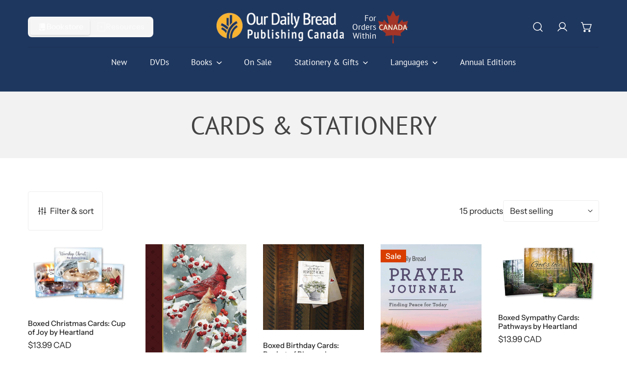

--- FILE ---
content_type: text/html; charset=utf-8
request_url: https://odbpublishing.ca/collections/cards-stationery
body_size: 46434
content:
<!doctype html>
<html
  class="no-js"
  lang="en"
  
>
  <head>
    <meta charset="utf-8">
    <meta http-equiv="X-UA-Compatible" content="IE=edge">
    <meta name="viewport" content="width=device-width,initial-scale=1">
    <meta name="theme-color" content="">
    <link rel="canonical" href="https://odbpublishing.ca/collections/cards-stationery">
    <link rel="preconnect" href="https://cdn.shopify.com" crossorigin><link
        rel="icon"
        type="image/png"
        href="//odbpublishing.ca/cdn/shop/files/ODBMC-logo-retina_7d9c19fa-5eeb-4f65-b74e-f4fb2a875da6.png?crop=center&height=32&v=1757440658&width=32"
      ><link rel="preconnect" href="https://fonts.shopifycdn.com" crossorigin><title>
      Cards &amp; Stationery

        &ndash; Our Daily Bread Publishing Canada</title>

<meta property="og:site_name" content="Our Daily Bread Publishing Canada">
<meta property="og:url" content="https://odbpublishing.ca/collections/cards-stationery">
<meta property="og:title" content="Cards &amp; Stationery">
<meta property="og:type" content="product.group">
<meta property="og:description" content="Our Daily Bread Publishing Canada is the online store of Our Daily Bread Ministries Canada. Books, Bible studies, journals, calendars, planners, puzzles, DVDs, cards, and more focused on helping you grow spiritually. Some products available in French, Spanish, Chinese, Portuguese, Indonesian, and Japanese."><meta name="twitter:site" content="@https://x.com/ODBCanada"><meta name="twitter:card" content="summary_large_image">
<meta name="twitter:title" content="Cards &amp; Stationery">
<meta name="twitter:description" content="Our Daily Bread Publishing Canada is the online store of Our Daily Bread Ministries Canada. Books, Bible studies, journals, calendars, planners, puzzles, DVDs, cards, and more focused on helping you grow spiritually. Some products available in French, Spanish, Chinese, Portuguese, Indonesian, and Japanese.">

    <style data-shopify>@font-face {
  font-family: "Instrument Sans";
  font-weight: 400;
  font-style: normal;
  font-display: swap;
  src: url("//odbpublishing.ca/cdn/fonts/instrument_sans/instrumentsans_n4.db86542ae5e1596dbdb28c279ae6c2086c4c5bfa.woff2") format("woff2"),
       url("//odbpublishing.ca/cdn/fonts/instrument_sans/instrumentsans_n4.510f1b081e58d08c30978f465518799851ef6d8b.woff") format("woff");
}

  @font-face {
  font-family: "Instrument Sans";
  font-weight: 700;
  font-style: normal;
  font-display: swap;
  src: url("//odbpublishing.ca/cdn/fonts/instrument_sans/instrumentsans_n7.e4ad9032e203f9a0977786c356573ced65a7419a.woff2") format("woff2"),
       url("//odbpublishing.ca/cdn/fonts/instrument_sans/instrumentsans_n7.b9e40f166fb7639074ba34738101a9d2990bb41a.woff") format("woff");
}

  @font-face {
  font-family: "Instrument Sans";
  font-weight: 500;
  font-style: normal;
  font-display: swap;
  src: url("//odbpublishing.ca/cdn/fonts/instrument_sans/instrumentsans_n5.1ce463e1cc056566f977610764d93d4704464858.woff2") format("woff2"),
       url("//odbpublishing.ca/cdn/fonts/instrument_sans/instrumentsans_n5.9079eb7bba230c9d8d8d3a7d101aa9d9f40b6d14.woff") format("woff");
}

  @font-face {
  font-family: "Instrument Sans";
  font-weight: 500;
  font-style: italic;
  font-display: swap;
  src: url("//odbpublishing.ca/cdn/fonts/instrument_sans/instrumentsans_i5.d2033775d4997e4dcd0d47ebdd5234b5c14e3f53.woff2") format("woff2"),
       url("//odbpublishing.ca/cdn/fonts/instrument_sans/instrumentsans_i5.8e3cfa86b65acf809ce72bc4f9b58f185ef6b8c7.woff") format("woff");
}

  @font-face {
  font-family: "Instrument Sans";
  font-weight: 400;
  font-style: italic;
  font-display: swap;
  src: url("//odbpublishing.ca/cdn/fonts/instrument_sans/instrumentsans_i4.028d3c3cd8d085648c808ceb20cd2fd1eb3560e5.woff2") format("woff2"),
       url("//odbpublishing.ca/cdn/fonts/instrument_sans/instrumentsans_i4.7e90d82df8dee29a99237cd19cc529d2206706a2.woff") format("woff");
}

  @font-face {
  font-family: "Instrument Sans";
  font-weight: 700;
  font-style: italic;
  font-display: swap;
  src: url("//odbpublishing.ca/cdn/fonts/instrument_sans/instrumentsans_i7.d6063bb5d8f9cbf96eace9e8801697c54f363c6a.woff2") format("woff2"),
       url("//odbpublishing.ca/cdn/fonts/instrument_sans/instrumentsans_i7.ce33afe63f8198a3ac4261b826b560103542cd36.woff") format("woff");
}

  @font-face {
  font-family: "PT Sans";
  font-weight: 400;
  font-style: normal;
  font-display: swap;
  src: url("//odbpublishing.ca/cdn/fonts/pt_sans/ptsans_n4.83e02f6420db1e9af259d3d7856d73a9dc4fb7ab.woff2") format("woff2"),
       url("//odbpublishing.ca/cdn/fonts/pt_sans/ptsans_n4.031cf9b26e734268d68c385b0ff08ff26d8b4b6b.woff") format("woff");
}

  @font-face {
  font-family: "PT Sans";
  font-weight: 400;
  font-style: italic;
  font-display: swap;
  src: url("//odbpublishing.ca/cdn/fonts/pt_sans/ptsans_i4.13d0fa4d8e97d77e57a7b87d374df76447561c38.woff2") format("woff2"),
       url("//odbpublishing.ca/cdn/fonts/pt_sans/ptsans_i4.1ffe088c0458ba08706c5025ac59c175cc6ceb8d.woff") format("woff");
}

@font-face {
  font-family: "Instrument Sans";
  font-weight: 500;
  font-style: normal;
  font-display: swap;
  src: url("//odbpublishing.ca/cdn/fonts/instrument_sans/instrumentsans_n5.1ce463e1cc056566f977610764d93d4704464858.woff2") format("woff2"),
       url("//odbpublishing.ca/cdn/fonts/instrument_sans/instrumentsans_n5.9079eb7bba230c9d8d8d3a7d101aa9d9f40b6d14.woff") format("woff");
}
@font-face {
  font-family: "Instrument Sans";
  font-weight: 500;
  font-style: normal;
  font-display: swap;
  src: url("//odbpublishing.ca/cdn/fonts/instrument_sans/instrumentsans_n5.1ce463e1cc056566f977610764d93d4704464858.woff2") format("woff2"),
       url("//odbpublishing.ca/cdn/fonts/instrument_sans/instrumentsans_n5.9079eb7bba230c9d8d8d3a7d101aa9d9f40b6d14.woff") format("woff");
}
@font-face {
  font-family: Arapey;
  font-weight: 400;
  font-style: italic;
  font-display: swap;
  src: url("//odbpublishing.ca/cdn/fonts/arapey/arapey_i4.ad247a0e8f08ff5e0ae323e76dcd32a177cc1ff2.woff2") format("woff2"),
       url("//odbpublishing.ca/cdn/fonts/arapey/arapey_i4.82d96a9fb4e68810c9dda6c6733ec9fc812fc1dd.woff") format("woff");
}
:root {
    --transform-origin-start: left;
    --transform-origin-end: right;
    --animation-duration: 600ms;
    --animation-zoom-fade: z-zoom-fade var(--animation-duration) cubic-bezier(0, 0, 0.3, 1) forwards;

    --font-body-family: "Instrument Sans", sans-serif;
    --font-body-style: normal;
    --font-body-weight: 400;
    --font-body-weight-bolder: 500;
    --font-menu-weight: 500;
    --font-btn-weight: 500;

    --font-heading-family: "PT Sans", sans-serif;
    --font-heading-style: normal;
    --font-heading-weight: 400;
    --font-subheading-weight: 500;
    --font-pcard-title-weight: 500;

    
      --font-btn-family: "PT Sans", sans-serif;
    
    
      --font-menu-family: "PT Sans", sans-serif;
    

    
      --font-subheading-family: "Instrument Sans", sans-serif;
    

    
      --font-highlight-text-family: Arapey, serif;
      --font-highlight-text-weight: 400;
      --font-highlight-text-style: italic;
    

    
      --font-mega-family: "PT Sans", sans-serif;
      --font-mega-weight: 400;
      --font-mega-style: normal;
    

    --navigation-transform:none;
    --btn-transform:none;
    --product-title-transform:none;
    --font-heading-transform:none;
    --font-mega-transform:uppercase;
    --font-subheading-transform: uppercase;

    --font-body-scale: 1.14;
    --font-heading-scale: 0.8771929824561403;
    --font-subheading-scale: 0.9298245614035088;
    --font-mega-scale: 4.56140350877193;
    --font-pcard-title-scale: 0.8771929824561403;
    --font-heading-spacing: 0px;
    --font-subheading-spacing: 0px;

    --font-hxl-size: calc(var(--font-mega-scale) * 1rem);
    --font-h0-size: calc(var(--font-heading-scale) * 4.8rem);
    --font-h1-size: calc(var(--font-heading-scale) * 4rem);
    --font-h2-size: calc(var(--font-heading-scale) * 3.4rem);
    --font-h3-size: calc(var(--font-heading-scale) * 2.8rem);
    --font-h4-size: calc(var(--font-heading-scale) * 2.2rem);
    --font-h5-size: calc(var(--font-heading-scale) * 1.8rem);
    --font-h6-size: calc(var(--font-heading-scale) * 1.6rem);
    --font-subheading-size: calc(var(--font-subheading-scale) * 1.5rem);
    --font-pcard-title-size: calc(var(--font-pcard-title-scale) * 1.5rem);

    --font-heading-mobile-scale: 0.7017543859649122;

    --btn-height: 80px;
    --btn-rounded: 4px;

    --color-header-transparent-text: #ffffff;
    --color-cart-bubble: #fab432;
    --color-overlay-bg: #000000;
    --color-overlay-alpha: 74;
    --color-badge-sale: #d93e00;
    --color-badge-soldout: #b7b7b7;
    --color-badge-hot: #d93e00;
    --color-badge-new: #d93e00;

    --spacing-sections-desktop: 100px;
    --spacing-sections-mobile: 40px;
    --container-width: 1170px;
    --fluid-container-width: 1680px;
    --narrow-container-width: 880px;
    --fluid-offset: 5rem;
    --offset-margin: calc((100vw - var(--container-width)) / 2);
    --arrow-down: url(//odbpublishing.ca/cdn/shop/t/37/assets/ar-down.svg?v=31605338494599912611757437288);
    --card-corner-radius: 0px;
    --color-swatch-radius: 50%;
    --color-swatch-size: 3.6rem;
    --column-gap-mobile: min(var(--column-gap,1.5rem));
    --header-padding-bottom-small: 2rem;
    --header-padding-bottom: 4rem;
    --header-padding-bottom-large: 6rem;
    --header-padding-bottom-mobile: 3.2rem;
  }:root{
        --color-base-text: 34, 34, 34;
        --color-base-heading: 34, 34, 34;
        --color-base-primary: 33, 33, 33;
        --color-base-background-1: 255, 255, 255;
        --color-base-background-2: 243, 242, 242;
      }
      :root,.color-background-1, .tippy-box[data-theme~='color-background-1'] {
        --color-primary: #212121;
      --color-border: #ededed;
      --color-background: #ffffff;
      --color-text-body: #222222;
      --color-text-heading: #222222;
      --color-highlight: #fab432;
      --color-link: #222222;
      --color-link-hover: #222222;
      --color-bg-1: #ffffff;
      --color-bg-2: #f3f2f2;
      --color-btn-bg: #fab432;
      --color-btn-text: #212121;
      --color-btn-secondary-bg: #1e375f;
      --color-btn-secondary-border: #ededed;
      --color-btn-secondary-text: #ffffff;
      --color-btn-bg-hover: #000000;
      --color-btn-text-hover: #ffffff;
      --color-field-bg: #ffffff;
      --color-field-text: #222222;
      --color-field-text-rgb: 34, 34, 34;
      --color-tooltip-bg: #222222;
      --color-tooltip-text: #ffffff;
      --color-product-title: #222222;
      --color-product-price: #222222;
      --color-header-bg: #ffffff;
      --color-header-text: #222222;
      --color-menu-text: #222222;
      --color-menu-text-hover: #222222;
      --color-foreground: 34, 34, 34;
      --color-btn-before: #333333;
    }.color-background-2, .tippy-box[data-theme~='color-background-2'] {
        --color-primary: #fab432;
      --color-border: #eeeeee;
      --color-background: #1e375f;
      --color-text-body: #ffffff;
      --color-text-heading: #ffffff;
      --color-highlight: #e97750;
      --color-link: #ffffff;
      --color-link-hover: #ffffff;
      --color-bg-1: #1e375f;
      --color-bg-2: #f6f6f6;
      --color-btn-bg: #ffffff;
      --color-btn-text: #1e375f;
      --color-btn-secondary-bg: #ededed;
      --color-btn-secondary-border: #ededed;
      --color-btn-secondary-text: #222222;
      --color-btn-bg-hover: #222222;
      --color-btn-text-hover: #ffffff;
      --color-field-bg: #ffffff;
      --color-field-text: #222222;
      --color-field-text-rgb: 34, 34, 34;
      --color-tooltip-bg: #222222;
      --color-tooltip-text: #ffffff;
      --color-product-title: #ffffff;
      --color-product-price: #ffffff;
      --color-header-bg: #1e375f;
      --color-header-text: #ffffff;
      --color-menu-text: #ffffff;
      --color-menu-text-hover: #ffffff;
      --color-foreground: 255, 255, 255;
      --color-btn-before: #555555;
    }.color-inverse, .tippy-box[data-theme~='color-inverse'] {
        --color-primary: #222222;
      --color-border: #eeeeee;
      --color-background: #1e375f;
      --color-text-body: #ffffff;
      --color-text-heading: #ffffff;
      --color-highlight: #e97750;
      --color-link: #ffffff;
      --color-link-hover: #ffffff;
      --color-bg-1: #1e375f;
      --color-bg-2: #ffffff;
      --color-btn-bg: #222222;
      --color-btn-text: #f324cf;
      --color-btn-secondary-bg: #ededed;
      --color-btn-secondary-border: #ededed;
      --color-btn-secondary-text: #f5e92d;
      --color-btn-bg-hover: #000000;
      --color-btn-text-hover: #5bf7fa;
      --color-field-bg: #ffffff;
      --color-field-text: #222222;
      --color-field-text-rgb: 34, 34, 34;
      --color-tooltip-bg: #222222;
      --color-tooltip-text: #ffffff;
      --color-product-title: #ffffff;
      --color-product-price: #222222;
      --color-header-bg: #1e375f;
      --color-header-text: #ffffff;
      --color-menu-text: #ffffff;
      --color-menu-text-hover: #ffffff;
      --color-foreground: 255, 255, 255;
      --color-btn-before: #333333;
    }.color-accent, .tippy-box[data-theme~='color-accent'] {
        --color-primary: #222222;
      --color-border: #ededed;
      --color-background: #1e375f;
      --color-text-body: #ffffff;
      --color-text-heading: #ffffff;
      --color-highlight: #e97750;
      --color-link: #ffffff;
      --color-link-hover: #ffffff;
      --color-bg-1: #1e375f;
      --color-bg-2: #f6f2ee;
      --color-btn-bg: #222222;
      --color-btn-text: #ffffff;
      --color-btn-secondary-bg: #ededed;
      --color-btn-secondary-border: #ededed;
      --color-btn-secondary-text: #222222;
      --color-btn-bg-hover: #000000;
      --color-btn-text-hover: #ffffff;
      --color-field-bg: #ffffff;
      --color-field-text: #222222;
      --color-field-text-rgb: 34, 34, 34;
      --color-tooltip-bg: #ffffff;
      --color-tooltip-text: #222222;
      --color-product-title: #ffffff;
      --color-product-price: #222222;
      --color-header-bg: #1e375f;
      --color-header-text: #ffffff;
      --color-menu-text: #ffffff;
      --color-menu-text-hover: #ffffff;
      --color-foreground: 255, 255, 255;
      --color-btn-before: #333333;
    }.color-scheme-5, .tippy-box[data-theme~='color-scheme-5'] {
        --color-primary: #ffffff;
      --color-border: #ededed;
      --color-background: #fff29f;
      --color-text-body: #5a5a5a;
      --color-text-heading: #ffffff;
      --color-highlight: #e97750;
      --color-link: #5a5a5a;
      --color-link-hover: #5a5a5a;
      --color-bg-1: #fff29f;
      --color-bg-2: #f6f3ee;
      --color-btn-bg: #fab432;
      --color-btn-text: #222222;
      --color-btn-secondary-bg: #ededed;
      --color-btn-secondary-border: #ededed;
      --color-btn-secondary-text: #444444;
      --color-btn-bg-hover: #ffffff;
      --color-btn-text-hover: #222222;
      --color-field-bg: #ffffff;
      --color-field-text: #444444;
      --color-field-text-rgb: 68, 68, 68;
      --color-tooltip-bg: #444444;
      --color-tooltip-text: #ffffff;
      --color-product-title: #ffffff;
      --color-product-price: #444444;
      --color-header-bg: #fff29f;
      --color-header-text: #5a5a5a;
      --color-menu-text: #5a5a5a;
      --color-menu-text-hover: #5a5a5a;
      --color-foreground: 90, 90, 90;
      --color-btn-before: #ffffff;
    }.color-scheme-6, .tippy-box[data-theme~='color-scheme-6'] {
        --color-primary: #ffffff;
      --color-border: #ededed;
      --color-background: #1e375f;
      --color-text-body: #ffffff;
      --color-text-heading: #ffffff;
      --color-highlight: #e97750;
      --color-link: #ffffff;
      --color-link-hover: #ffffff;
      --color-bg-1: #1e375f;
      --color-bg-2: #f6f3ee;
      --color-btn-bg: #fab432;
      --color-btn-text: #222222;
      --color-btn-secondary-bg: #ededed;
      --color-btn-secondary-border: #ededed;
      --color-btn-secondary-text: #444444;
      --color-btn-bg-hover: #000000;
      --color-btn-text-hover: #ffffff;
      --color-field-bg: #ffffff;
      --color-field-text: #444444;
      --color-field-text-rgb: 68, 68, 68;
      --color-tooltip-bg: #444444;
      --color-tooltip-text: #ffffff;
      --color-product-title: #ffffff;
      --color-product-price: #444444;
      --color-header-bg: #1e375f;
      --color-header-text: #ffffff;
      --color-menu-text: #ffffff;
      --color-menu-text-hover: #ffffff;
      --color-foreground: 255, 255, 255;
      --color-btn-before: #333333;
    }.color-scheme-7, .tippy-box[data-theme~='color-scheme-7'] {
        --color-primary: #444444;
      --color-border: #ededed;
      --color-background: #ffffff;
      --color-text-body: #444444;
      --color-text-heading: #444444;
      --color-highlight: #e97750;
      --color-link: #444444;
      --color-link-hover: #444444;
      --color-bg-1: #ffffff;
      --color-bg-2: #f3f2f2;
      --color-btn-bg: #444444;
      --color-btn-text: #ffffff;
      --color-btn-secondary-bg: #ededed;
      --color-btn-secondary-border: #ededed;
      --color-btn-secondary-text: #444444;
      --color-btn-bg-hover: #000000;
      --color-btn-text-hover: #ffffff;
      --color-field-bg: #ffffff;
      --color-field-text: #444444;
      --color-field-text-rgb: 68, 68, 68;
      --color-tooltip-bg: #444444;
      --color-tooltip-text: #ffffff;
      --color-product-title: #444444;
      --color-product-price: #444444;
      --color-header-bg: #ffffff;
      --color-header-text: #444444;
      --color-menu-text: #444444;
      --color-menu-text-hover: #444444;
      --color-foreground: 68, 68, 68;
      --color-btn-before: #333333;
    }.color-scheme-8, .tippy-box[data-theme~='color-scheme-8'] {
        --color-primary: #444444;
      --color-border: #ededed;
      --color-background: #f3f2f2;
      --color-text-body: #444444;
      --color-text-heading: #444444;
      --color-highlight: #e97750;
      --color-link: #444444;
      --color-link-hover: #444444;
      --color-bg-1: #f3f2f2;
      --color-bg-2: #ede1da;
      --color-btn-bg: #fab432;
      --color-btn-text: #222222;
      --color-btn-secondary-bg: #ededed;
      --color-btn-secondary-border: #ededed;
      --color-btn-secondary-text: #222222;
      --color-btn-bg-hover: #222222;
      --color-btn-text-hover: #ffffff;
      --color-field-bg: #ffffff;
      --color-field-text: #222222;
      --color-field-text-rgb: 34, 34, 34;
      --color-tooltip-bg: #ffffff;
      --color-tooltip-text: #222222;
      --color-product-title: #444444;
      --color-product-price: #ffffff;
      --color-header-bg: #f3f2f2;
      --color-header-text: #444444;
      --color-menu-text: #444444;
      --color-menu-text-hover: #444444;
      --color-foreground: 68, 68, 68;
      --color-btn-before: #555555;
    }.color-scheme-9, .tippy-box[data-theme~='color-scheme-9'] {
        --color-primary: #ffffff;
      --color-border: #ffffff;
      --color-background: #ffffff;
      --color-text-body: #000000;
      --color-text-heading: #000000;
      --color-highlight: #f6ff94;
      --color-link: #000000;
      --color-link-hover: #000000;
      --color-bg-1: #ffffff;
      --color-bg-2: #f6f3ee;
      --color-btn-bg: #ffffff;
      --color-btn-text: #ffffff;
      --color-btn-secondary-bg: #ededed;
      --color-btn-secondary-border: #ededed;
      --color-btn-secondary-text: #222222;
      --color-btn-bg-hover: #222222;
      --color-btn-text-hover: #ffffff;
      --color-field-bg: #ffffff;
      --color-field-text: #222222;
      --color-field-text-rgb: 34, 34, 34;
      --color-tooltip-bg: #ffffff;
      --color-tooltip-text: #222222;
      --color-product-title: #000000;
      --color-product-price: #f6ff94;
      --color-header-bg: #ffffff;
      --color-header-text: #000000;
      --color-menu-text: #000000;
      --color-menu-text-hover: #000000;
      --color-foreground: 0, 0, 0;
      --color-btn-before: #555555;
    }.color-scheme-10, .tippy-box[data-theme~='color-scheme-10'] {
        --color-primary: #e17855;
      --color-border: #e6e4e2;
      --color-background: #fcfaf7;
      --color-text-body: #222222;
      --color-text-heading: #222222;
      --color-highlight: #e97750;
      --color-link: #222222;
      --color-link-hover: #222222;
      --color-bg-1: #fcfaf7;
      --color-bg-2: #ded7cc;
      --color-btn-bg: #222222;
      --color-btn-text: #ffffff;
      --color-btn-secondary-bg: #ffffff;
      --color-btn-secondary-border: #ededed;
      --color-btn-secondary-text: #222222;
      --color-btn-bg-hover: #222222;
      --color-btn-text-hover: #ffffff;
      --color-field-bg: #fcfaf7;
      --color-field-text: #222222;
      --color-field-text-rgb: 34, 34, 34;
      --color-tooltip-bg: #e17855;
      --color-tooltip-text: #ffffff;
      --color-product-title: #222222;
      --color-product-price: #222222;
      --color-header-bg: #fcfaf7;
      --color-header-text: #222222;
      --color-menu-text: #222222;
      --color-menu-text-hover: #222222;
      --color-foreground: 34, 34, 34;
      --color-btn-before: #555555;
    }body, .color-background-1, .color-background-2, .color-inverse, .color-accent, .color-scheme-5, .color-scheme-6, .color-scheme-7, .color-scheme-8, .color-scheme-9, .color-scheme-10 {
    color: var(--color-text-body);
    background-color: var(--color-background);
  }
  @media screen and (max-width: 1023.98px) {
    .lg-down\:color-background-1,.lg-down\:color-background-2,.lg-down\:color-inverse,.lg-down\:color-accent,.lg-down\:color-scheme-5,.lg-down\:color-scheme-6,.lg-down\:color-scheme-7,.lg-down\:color-scheme-8,.lg-down\:color-scheme-9,.lg-down\:color-scheme-10 {
      color: var(--color-text-body);
      background-color: var(--color-background);
    }
    body .lg-down\:color-background-1 {
        --color-primary: #212121;
      --color-border: #ededed;
      --color-background: #ffffff;
      --color-text-body: #222222;
      --color-text-heading: #222222;
      --color-highlight: #fab432;
      --color-link: #222222;
      --color-link-hover: #222222;
      --color-bg-1: #ffffff;
      --color-bg-2: #f3f2f2;
      --color-btn-bg: #fab432;
      --color-btn-text: #212121;
      --color-btn-secondary-bg: #1e375f;
      --color-btn-secondary-border: #ededed;
      --color-btn-secondary-text: #ffffff;
      --color-btn-bg-hover: #000000;
      --color-btn-text-hover: #ffffff;
      --color-field-bg: #ffffff;
      --color-field-text: #222222;
      --color-field-text-rgb: 34, 34, 34;
      --color-tooltip-bg: #222222;
      --color-tooltip-text: #ffffff;
      --color-product-title: #222222;
      --color-product-price: #222222;
      --color-header-bg: #ffffff;
      --color-header-text: #222222;
      --color-menu-text: #222222;
      --color-menu-text-hover: #222222;
      --color-foreground: 34, 34, 34;
      --color-btn-before: #333333;
      }body .lg-down\:color-background-2 {
        --color-primary: #fab432;
      --color-border: #eeeeee;
      --color-background: #1e375f;
      --color-text-body: #ffffff;
      --color-text-heading: #ffffff;
      --color-highlight: #e97750;
      --color-link: #ffffff;
      --color-link-hover: #ffffff;
      --color-bg-1: #1e375f;
      --color-bg-2: #f6f6f6;
      --color-btn-bg: #ffffff;
      --color-btn-text: #1e375f;
      --color-btn-secondary-bg: #ededed;
      --color-btn-secondary-border: #ededed;
      --color-btn-secondary-text: #222222;
      --color-btn-bg-hover: #222222;
      --color-btn-text-hover: #ffffff;
      --color-field-bg: #ffffff;
      --color-field-text: #222222;
      --color-field-text-rgb: 34, 34, 34;
      --color-tooltip-bg: #222222;
      --color-tooltip-text: #ffffff;
      --color-product-title: #ffffff;
      --color-product-price: #ffffff;
      --color-header-bg: #1e375f;
      --color-header-text: #ffffff;
      --color-menu-text: #ffffff;
      --color-menu-text-hover: #ffffff;
      --color-foreground: 255, 255, 255;
      --color-btn-before: #555555;
      }body .lg-down\:color-inverse {
        --color-primary: #222222;
      --color-border: #eeeeee;
      --color-background: #1e375f;
      --color-text-body: #ffffff;
      --color-text-heading: #ffffff;
      --color-highlight: #e97750;
      --color-link: #ffffff;
      --color-link-hover: #ffffff;
      --color-bg-1: #1e375f;
      --color-bg-2: #ffffff;
      --color-btn-bg: #222222;
      --color-btn-text: #f324cf;
      --color-btn-secondary-bg: #ededed;
      --color-btn-secondary-border: #ededed;
      --color-btn-secondary-text: #f5e92d;
      --color-btn-bg-hover: #000000;
      --color-btn-text-hover: #5bf7fa;
      --color-field-bg: #ffffff;
      --color-field-text: #222222;
      --color-field-text-rgb: 34, 34, 34;
      --color-tooltip-bg: #222222;
      --color-tooltip-text: #ffffff;
      --color-product-title: #ffffff;
      --color-product-price: #222222;
      --color-header-bg: #1e375f;
      --color-header-text: #ffffff;
      --color-menu-text: #ffffff;
      --color-menu-text-hover: #ffffff;
      --color-foreground: 255, 255, 255;
      --color-btn-before: #333333;
      }body .lg-down\:color-accent {
        --color-primary: #222222;
      --color-border: #ededed;
      --color-background: #1e375f;
      --color-text-body: #ffffff;
      --color-text-heading: #ffffff;
      --color-highlight: #e97750;
      --color-link: #ffffff;
      --color-link-hover: #ffffff;
      --color-bg-1: #1e375f;
      --color-bg-2: #f6f2ee;
      --color-btn-bg: #222222;
      --color-btn-text: #ffffff;
      --color-btn-secondary-bg: #ededed;
      --color-btn-secondary-border: #ededed;
      --color-btn-secondary-text: #222222;
      --color-btn-bg-hover: #000000;
      --color-btn-text-hover: #ffffff;
      --color-field-bg: #ffffff;
      --color-field-text: #222222;
      --color-field-text-rgb: 34, 34, 34;
      --color-tooltip-bg: #ffffff;
      --color-tooltip-text: #222222;
      --color-product-title: #ffffff;
      --color-product-price: #222222;
      --color-header-bg: #1e375f;
      --color-header-text: #ffffff;
      --color-menu-text: #ffffff;
      --color-menu-text-hover: #ffffff;
      --color-foreground: 255, 255, 255;
      --color-btn-before: #333333;
      }body .lg-down\:color-scheme-5 {
        --color-primary: #ffffff;
      --color-border: #ededed;
      --color-background: #fff29f;
      --color-text-body: #5a5a5a;
      --color-text-heading: #ffffff;
      --color-highlight: #e97750;
      --color-link: #5a5a5a;
      --color-link-hover: #5a5a5a;
      --color-bg-1: #fff29f;
      --color-bg-2: #f6f3ee;
      --color-btn-bg: #fab432;
      --color-btn-text: #222222;
      --color-btn-secondary-bg: #ededed;
      --color-btn-secondary-border: #ededed;
      --color-btn-secondary-text: #444444;
      --color-btn-bg-hover: #ffffff;
      --color-btn-text-hover: #222222;
      --color-field-bg: #ffffff;
      --color-field-text: #444444;
      --color-field-text-rgb: 68, 68, 68;
      --color-tooltip-bg: #444444;
      --color-tooltip-text: #ffffff;
      --color-product-title: #ffffff;
      --color-product-price: #444444;
      --color-header-bg: #fff29f;
      --color-header-text: #5a5a5a;
      --color-menu-text: #5a5a5a;
      --color-menu-text-hover: #5a5a5a;
      --color-foreground: 90, 90, 90;
      --color-btn-before: #ffffff;
      }body .lg-down\:color-scheme-6 {
        --color-primary: #ffffff;
      --color-border: #ededed;
      --color-background: #1e375f;
      --color-text-body: #ffffff;
      --color-text-heading: #ffffff;
      --color-highlight: #e97750;
      --color-link: #ffffff;
      --color-link-hover: #ffffff;
      --color-bg-1: #1e375f;
      --color-bg-2: #f6f3ee;
      --color-btn-bg: #fab432;
      --color-btn-text: #222222;
      --color-btn-secondary-bg: #ededed;
      --color-btn-secondary-border: #ededed;
      --color-btn-secondary-text: #444444;
      --color-btn-bg-hover: #000000;
      --color-btn-text-hover: #ffffff;
      --color-field-bg: #ffffff;
      --color-field-text: #444444;
      --color-field-text-rgb: 68, 68, 68;
      --color-tooltip-bg: #444444;
      --color-tooltip-text: #ffffff;
      --color-product-title: #ffffff;
      --color-product-price: #444444;
      --color-header-bg: #1e375f;
      --color-header-text: #ffffff;
      --color-menu-text: #ffffff;
      --color-menu-text-hover: #ffffff;
      --color-foreground: 255, 255, 255;
      --color-btn-before: #333333;
      }body .lg-down\:color-scheme-7 {
        --color-primary: #444444;
      --color-border: #ededed;
      --color-background: #ffffff;
      --color-text-body: #444444;
      --color-text-heading: #444444;
      --color-highlight: #e97750;
      --color-link: #444444;
      --color-link-hover: #444444;
      --color-bg-1: #ffffff;
      --color-bg-2: #f3f2f2;
      --color-btn-bg: #444444;
      --color-btn-text: #ffffff;
      --color-btn-secondary-bg: #ededed;
      --color-btn-secondary-border: #ededed;
      --color-btn-secondary-text: #444444;
      --color-btn-bg-hover: #000000;
      --color-btn-text-hover: #ffffff;
      --color-field-bg: #ffffff;
      --color-field-text: #444444;
      --color-field-text-rgb: 68, 68, 68;
      --color-tooltip-bg: #444444;
      --color-tooltip-text: #ffffff;
      --color-product-title: #444444;
      --color-product-price: #444444;
      --color-header-bg: #ffffff;
      --color-header-text: #444444;
      --color-menu-text: #444444;
      --color-menu-text-hover: #444444;
      --color-foreground: 68, 68, 68;
      --color-btn-before: #333333;
      }body .lg-down\:color-scheme-8 {
        --color-primary: #444444;
      --color-border: #ededed;
      --color-background: #f3f2f2;
      --color-text-body: #444444;
      --color-text-heading: #444444;
      --color-highlight: #e97750;
      --color-link: #444444;
      --color-link-hover: #444444;
      --color-bg-1: #f3f2f2;
      --color-bg-2: #ede1da;
      --color-btn-bg: #fab432;
      --color-btn-text: #222222;
      --color-btn-secondary-bg: #ededed;
      --color-btn-secondary-border: #ededed;
      --color-btn-secondary-text: #222222;
      --color-btn-bg-hover: #222222;
      --color-btn-text-hover: #ffffff;
      --color-field-bg: #ffffff;
      --color-field-text: #222222;
      --color-field-text-rgb: 34, 34, 34;
      --color-tooltip-bg: #ffffff;
      --color-tooltip-text: #222222;
      --color-product-title: #444444;
      --color-product-price: #ffffff;
      --color-header-bg: #f3f2f2;
      --color-header-text: #444444;
      --color-menu-text: #444444;
      --color-menu-text-hover: #444444;
      --color-foreground: 68, 68, 68;
      --color-btn-before: #555555;
      }body .lg-down\:color-scheme-9 {
        --color-primary: #ffffff;
      --color-border: #ffffff;
      --color-background: #ffffff;
      --color-text-body: #000000;
      --color-text-heading: #000000;
      --color-highlight: #f6ff94;
      --color-link: #000000;
      --color-link-hover: #000000;
      --color-bg-1: #ffffff;
      --color-bg-2: #f6f3ee;
      --color-btn-bg: #ffffff;
      --color-btn-text: #ffffff;
      --color-btn-secondary-bg: #ededed;
      --color-btn-secondary-border: #ededed;
      --color-btn-secondary-text: #222222;
      --color-btn-bg-hover: #222222;
      --color-btn-text-hover: #ffffff;
      --color-field-bg: #ffffff;
      --color-field-text: #222222;
      --color-field-text-rgb: 34, 34, 34;
      --color-tooltip-bg: #ffffff;
      --color-tooltip-text: #222222;
      --color-product-title: #000000;
      --color-product-price: #f6ff94;
      --color-header-bg: #ffffff;
      --color-header-text: #000000;
      --color-menu-text: #000000;
      --color-menu-text-hover: #000000;
      --color-foreground: 0, 0, 0;
      --color-btn-before: #555555;
      }body .lg-down\:color-scheme-10 {
        --color-primary: #e17855;
      --color-border: #e6e4e2;
      --color-background: #fcfaf7;
      --color-text-body: #222222;
      --color-text-heading: #222222;
      --color-highlight: #e97750;
      --color-link: #222222;
      --color-link-hover: #222222;
      --color-bg-1: #fcfaf7;
      --color-bg-2: #ded7cc;
      --color-btn-bg: #222222;
      --color-btn-text: #ffffff;
      --color-btn-secondary-bg: #ffffff;
      --color-btn-secondary-border: #ededed;
      --color-btn-secondary-text: #222222;
      --color-btn-bg-hover: #222222;
      --color-btn-text-hover: #ffffff;
      --color-field-bg: #fcfaf7;
      --color-field-text: #222222;
      --color-field-text-rgb: 34, 34, 34;
      --color-tooltip-bg: #e17855;
      --color-tooltip-text: #ffffff;
      --color-product-title: #222222;
      --color-product-price: #222222;
      --color-header-bg: #fcfaf7;
      --color-header-text: #222222;
      --color-menu-text: #222222;
      --color-menu-text-hover: #222222;
      --color-foreground: 34, 34, 34;
      --color-btn-before: #555555;
      }
  }
  @media screen and (max-width: 767.98px) {
    .md-down\:color-background-1,.md-down\:color-background-2,.md-down\:color-inverse,.md-down\:color-accent,.md-down\:color-scheme-5,.md-down\:color-scheme-6,.md-down\:color-scheme-7,.md-down\:color-scheme-8,.md-down\:color-scheme-9,.md-down\:color-scheme-10 {
      color: var(--color-text-body);
      background-color: var(--color-background);
    }
    body .md-down\:color-background-1 {
        --color-primary: #212121;
      --color-border: #ededed;
      --color-background: #ffffff;
      --color-text-body: #222222;
      --color-text-heading: #222222;
      --color-highlight: #fab432;
      --color-link: #222222;
      --color-link-hover: #222222;
      --color-bg-1: #ffffff;
      --color-bg-2: #f3f2f2;
      --color-btn-bg: #fab432;
      --color-btn-text: #212121;
      --color-btn-secondary-bg: #1e375f;
      --color-btn-secondary-border: #ededed;
      --color-btn-secondary-text: #ffffff;
      --color-btn-bg-hover: #000000;
      --color-btn-text-hover: #ffffff;
      --color-field-bg: #ffffff;
      --color-field-text: #222222;
      --color-field-text-rgb: 34, 34, 34;
      --color-tooltip-bg: #222222;
      --color-tooltip-text: #ffffff;
      --color-product-title: #222222;
      --color-product-price: #222222;
      --color-header-bg: #ffffff;
      --color-header-text: #222222;
      --color-menu-text: #222222;
      --color-menu-text-hover: #222222;
      --color-foreground: 34, 34, 34;
      --color-btn-before: #333333;
      }body .md-down\:color-background-2 {
        --color-primary: #fab432;
      --color-border: #eeeeee;
      --color-background: #1e375f;
      --color-text-body: #ffffff;
      --color-text-heading: #ffffff;
      --color-highlight: #e97750;
      --color-link: #ffffff;
      --color-link-hover: #ffffff;
      --color-bg-1: #1e375f;
      --color-bg-2: #f6f6f6;
      --color-btn-bg: #ffffff;
      --color-btn-text: #1e375f;
      --color-btn-secondary-bg: #ededed;
      --color-btn-secondary-border: #ededed;
      --color-btn-secondary-text: #222222;
      --color-btn-bg-hover: #222222;
      --color-btn-text-hover: #ffffff;
      --color-field-bg: #ffffff;
      --color-field-text: #222222;
      --color-field-text-rgb: 34, 34, 34;
      --color-tooltip-bg: #222222;
      --color-tooltip-text: #ffffff;
      --color-product-title: #ffffff;
      --color-product-price: #ffffff;
      --color-header-bg: #1e375f;
      --color-header-text: #ffffff;
      --color-menu-text: #ffffff;
      --color-menu-text-hover: #ffffff;
      --color-foreground: 255, 255, 255;
      --color-btn-before: #555555;
      }body .md-down\:color-inverse {
        --color-primary: #222222;
      --color-border: #eeeeee;
      --color-background: #1e375f;
      --color-text-body: #ffffff;
      --color-text-heading: #ffffff;
      --color-highlight: #e97750;
      --color-link: #ffffff;
      --color-link-hover: #ffffff;
      --color-bg-1: #1e375f;
      --color-bg-2: #ffffff;
      --color-btn-bg: #222222;
      --color-btn-text: #f324cf;
      --color-btn-secondary-bg: #ededed;
      --color-btn-secondary-border: #ededed;
      --color-btn-secondary-text: #f5e92d;
      --color-btn-bg-hover: #000000;
      --color-btn-text-hover: #5bf7fa;
      --color-field-bg: #ffffff;
      --color-field-text: #222222;
      --color-field-text-rgb: 34, 34, 34;
      --color-tooltip-bg: #222222;
      --color-tooltip-text: #ffffff;
      --color-product-title: #ffffff;
      --color-product-price: #222222;
      --color-header-bg: #1e375f;
      --color-header-text: #ffffff;
      --color-menu-text: #ffffff;
      --color-menu-text-hover: #ffffff;
      --color-foreground: 255, 255, 255;
      --color-btn-before: #333333;
      }body .md-down\:color-accent {
        --color-primary: #222222;
      --color-border: #ededed;
      --color-background: #1e375f;
      --color-text-body: #ffffff;
      --color-text-heading: #ffffff;
      --color-highlight: #e97750;
      --color-link: #ffffff;
      --color-link-hover: #ffffff;
      --color-bg-1: #1e375f;
      --color-bg-2: #f6f2ee;
      --color-btn-bg: #222222;
      --color-btn-text: #ffffff;
      --color-btn-secondary-bg: #ededed;
      --color-btn-secondary-border: #ededed;
      --color-btn-secondary-text: #222222;
      --color-btn-bg-hover: #000000;
      --color-btn-text-hover: #ffffff;
      --color-field-bg: #ffffff;
      --color-field-text: #222222;
      --color-field-text-rgb: 34, 34, 34;
      --color-tooltip-bg: #ffffff;
      --color-tooltip-text: #222222;
      --color-product-title: #ffffff;
      --color-product-price: #222222;
      --color-header-bg: #1e375f;
      --color-header-text: #ffffff;
      --color-menu-text: #ffffff;
      --color-menu-text-hover: #ffffff;
      --color-foreground: 255, 255, 255;
      --color-btn-before: #333333;
      }body .md-down\:color-scheme-5 {
        --color-primary: #ffffff;
      --color-border: #ededed;
      --color-background: #fff29f;
      --color-text-body: #5a5a5a;
      --color-text-heading: #ffffff;
      --color-highlight: #e97750;
      --color-link: #5a5a5a;
      --color-link-hover: #5a5a5a;
      --color-bg-1: #fff29f;
      --color-bg-2: #f6f3ee;
      --color-btn-bg: #fab432;
      --color-btn-text: #222222;
      --color-btn-secondary-bg: #ededed;
      --color-btn-secondary-border: #ededed;
      --color-btn-secondary-text: #444444;
      --color-btn-bg-hover: #ffffff;
      --color-btn-text-hover: #222222;
      --color-field-bg: #ffffff;
      --color-field-text: #444444;
      --color-field-text-rgb: 68, 68, 68;
      --color-tooltip-bg: #444444;
      --color-tooltip-text: #ffffff;
      --color-product-title: #ffffff;
      --color-product-price: #444444;
      --color-header-bg: #fff29f;
      --color-header-text: #5a5a5a;
      --color-menu-text: #5a5a5a;
      --color-menu-text-hover: #5a5a5a;
      --color-foreground: 90, 90, 90;
      --color-btn-before: #ffffff;
      }body .md-down\:color-scheme-6 {
        --color-primary: #ffffff;
      --color-border: #ededed;
      --color-background: #1e375f;
      --color-text-body: #ffffff;
      --color-text-heading: #ffffff;
      --color-highlight: #e97750;
      --color-link: #ffffff;
      --color-link-hover: #ffffff;
      --color-bg-1: #1e375f;
      --color-bg-2: #f6f3ee;
      --color-btn-bg: #fab432;
      --color-btn-text: #222222;
      --color-btn-secondary-bg: #ededed;
      --color-btn-secondary-border: #ededed;
      --color-btn-secondary-text: #444444;
      --color-btn-bg-hover: #000000;
      --color-btn-text-hover: #ffffff;
      --color-field-bg: #ffffff;
      --color-field-text: #444444;
      --color-field-text-rgb: 68, 68, 68;
      --color-tooltip-bg: #444444;
      --color-tooltip-text: #ffffff;
      --color-product-title: #ffffff;
      --color-product-price: #444444;
      --color-header-bg: #1e375f;
      --color-header-text: #ffffff;
      --color-menu-text: #ffffff;
      --color-menu-text-hover: #ffffff;
      --color-foreground: 255, 255, 255;
      --color-btn-before: #333333;
      }body .md-down\:color-scheme-7 {
        --color-primary: #444444;
      --color-border: #ededed;
      --color-background: #ffffff;
      --color-text-body: #444444;
      --color-text-heading: #444444;
      --color-highlight: #e97750;
      --color-link: #444444;
      --color-link-hover: #444444;
      --color-bg-1: #ffffff;
      --color-bg-2: #f3f2f2;
      --color-btn-bg: #444444;
      --color-btn-text: #ffffff;
      --color-btn-secondary-bg: #ededed;
      --color-btn-secondary-border: #ededed;
      --color-btn-secondary-text: #444444;
      --color-btn-bg-hover: #000000;
      --color-btn-text-hover: #ffffff;
      --color-field-bg: #ffffff;
      --color-field-text: #444444;
      --color-field-text-rgb: 68, 68, 68;
      --color-tooltip-bg: #444444;
      --color-tooltip-text: #ffffff;
      --color-product-title: #444444;
      --color-product-price: #444444;
      --color-header-bg: #ffffff;
      --color-header-text: #444444;
      --color-menu-text: #444444;
      --color-menu-text-hover: #444444;
      --color-foreground: 68, 68, 68;
      --color-btn-before: #333333;
      }body .md-down\:color-scheme-8 {
        --color-primary: #444444;
      --color-border: #ededed;
      --color-background: #f3f2f2;
      --color-text-body: #444444;
      --color-text-heading: #444444;
      --color-highlight: #e97750;
      --color-link: #444444;
      --color-link-hover: #444444;
      --color-bg-1: #f3f2f2;
      --color-bg-2: #ede1da;
      --color-btn-bg: #fab432;
      --color-btn-text: #222222;
      --color-btn-secondary-bg: #ededed;
      --color-btn-secondary-border: #ededed;
      --color-btn-secondary-text: #222222;
      --color-btn-bg-hover: #222222;
      --color-btn-text-hover: #ffffff;
      --color-field-bg: #ffffff;
      --color-field-text: #222222;
      --color-field-text-rgb: 34, 34, 34;
      --color-tooltip-bg: #ffffff;
      --color-tooltip-text: #222222;
      --color-product-title: #444444;
      --color-product-price: #ffffff;
      --color-header-bg: #f3f2f2;
      --color-header-text: #444444;
      --color-menu-text: #444444;
      --color-menu-text-hover: #444444;
      --color-foreground: 68, 68, 68;
      --color-btn-before: #555555;
      }body .md-down\:color-scheme-9 {
        --color-primary: #ffffff;
      --color-border: #ffffff;
      --color-background: #ffffff;
      --color-text-body: #000000;
      --color-text-heading: #000000;
      --color-highlight: #f6ff94;
      --color-link: #000000;
      --color-link-hover: #000000;
      --color-bg-1: #ffffff;
      --color-bg-2: #f6f3ee;
      --color-btn-bg: #ffffff;
      --color-btn-text: #ffffff;
      --color-btn-secondary-bg: #ededed;
      --color-btn-secondary-border: #ededed;
      --color-btn-secondary-text: #222222;
      --color-btn-bg-hover: #222222;
      --color-btn-text-hover: #ffffff;
      --color-field-bg: #ffffff;
      --color-field-text: #222222;
      --color-field-text-rgb: 34, 34, 34;
      --color-tooltip-bg: #ffffff;
      --color-tooltip-text: #222222;
      --color-product-title: #000000;
      --color-product-price: #f6ff94;
      --color-header-bg: #ffffff;
      --color-header-text: #000000;
      --color-menu-text: #000000;
      --color-menu-text-hover: #000000;
      --color-foreground: 0, 0, 0;
      --color-btn-before: #555555;
      }body .md-down\:color-scheme-10 {
        --color-primary: #e17855;
      --color-border: #e6e4e2;
      --color-background: #fcfaf7;
      --color-text-body: #222222;
      --color-text-heading: #222222;
      --color-highlight: #e97750;
      --color-link: #222222;
      --color-link-hover: #222222;
      --color-bg-1: #fcfaf7;
      --color-bg-2: #ded7cc;
      --color-btn-bg: #222222;
      --color-btn-text: #ffffff;
      --color-btn-secondary-bg: #ffffff;
      --color-btn-secondary-border: #ededed;
      --color-btn-secondary-text: #222222;
      --color-btn-bg-hover: #222222;
      --color-btn-text-hover: #ffffff;
      --color-field-bg: #fcfaf7;
      --color-field-text: #222222;
      --color-field-text-rgb: 34, 34, 34;
      --color-tooltip-bg: #e17855;
      --color-tooltip-text: #ffffff;
      --color-product-title: #222222;
      --color-product-price: #222222;
      --color-header-bg: #fcfaf7;
      --color-header-text: #222222;
      --color-menu-text: #222222;
      --color-menu-text-hover: #222222;
      --color-foreground: 34, 34, 34;
      --color-btn-before: #555555;
      }
  }
  *,
  *::before,
  *::after {
    box-sizing: border-box;
  }
  html {
    font-size: calc(var(--font-body-scale) * 62.5%);
  }
  body {
    min-height: 100%;
    font-size: 1.5rem;
    margin: 0;
    font-family: var(--font-body-family);
    font-style: var(--font-body-style);
    font-weight: var(--font-body-weight);
    -webkit-font-smoothing: antialiased;
    -moz-osx-font-smoothing: grayscale;
    line-height: calc(1 + 0.6 / var(--font-body-scale));
    --font-body-size: 1.5rem;
  }
  h1, h2, h3, h4, h5, h6, .h1, .h2, .h3, .h4, .h5, .h6, .h0, .h-xl {
    font-family: var(--font-heading-family);
    font-style: var(--font-heading-style);
    font-weight: var(--font-heading-weight);
    text-transform: var(--font-heading-transform);
    color: var(--color-text-heading);
    line-height: calc(1 + 0.2 / max(1, var(--font-heading-scale)));
    letter-spacing: var(--font-heading-spacing, 0px);
    word-break: break-word;
    margin: 0 0 1.2rem;
  }
  .h-xl {
    font-family: var(--font-mega-family);
    font-style: var(--font-mega-style);
    font-weight: var(--font-mega-weight);
    text-transform: var(--font-mega-transform, unset);
  }
  @media (max-width: 639px) {
  	h1, h2, h3, h4, h5, h6, .h1, .h2, .h3, .h4, .h5, .h6, .h0, .h-xl {
  		line-height: calc(1 + 0.2 / max(1, var(--font-heading-mobile-scale)));
  	}
  }
  .h-xl {
    font-size: calc(var(--font-mega-scale) * var(--font-heading-mobile-scale) * 1rem);
  }
  .h0 {
    font-size: calc(var(--font-heading-mobile-scale) * var(--font-h0-size));
  }
  h1,.h1 {
    font-size: calc(var(--font-heading-mobile-scale) * var(--font-h1-size));
  }
  h2,.h2 {
    font-size: calc(var(--font-heading-mobile-scale) * var(--font-h2-size));
  }
  h3,.h3 {
    font-size: calc(var(--font-heading-mobile-scale) * var(--font-h3-size));
  }
  h4,.h4 {
    font-size: calc(var(--font-heading-mobile-scale) * var(--font-h4-size));
  }
  h5,.h5 {
    font-size: calc(var(--font-heading-mobile-scale) * 1.8rem);
  }
  h6,.h6 {
    font-size: calc(var(--font-heading-scale) * 1.6rem);
  }
  @media (min-width: 1024px) {
    .h-xl {
      font-size: calc(var(--font-hxl-size) * 0.7);
    }
    .h0 {
      font-size: calc(var(--font-h0-size) * 0.7);
    }
    h1, .h1 {
      font-size: calc(var(--font-h1-size) * 0.7);
    }
    h2, .h2 {
      font-size: calc(var(--font-h2-size) * 0.7);
    }
  }
  @media (min-width: 1280px) {
    .h-xl {
      font-size: var(--font-hxl-size);
    }
    .h0 {
      font-size: var(--font-h0-size);
    }
    h1, .h1 {
      font-size: var(--font-h1-size);
    }
    h2, .h2 {
      font-size: var(--font-h2-size);
    }
    h3, .h3 {
      font-size: var(--font-h3-size);
    }
    h4, .h4 {
      font-size: var(--font-h4-size);
    }
    h5, .h5 {
      font-size: var(--font-h5-size);
    }
    h6, .h6 {
      font-size: var(--font-h6-size);
    }
  }

  .flickity-button,
  [template],
  .hidden,
  .tooltip,
  [data-aria-hidden=true],
  [hidden], .critical-hidden,
  .site-header .critical-hidden, .topbar .critical-hidden, .announcement-bar .critical-hidden {
    display: none
  }
  .block {
    display: block;
  }
  .flex {
    display: flex;
  }
  [style*="--aspect-ratio"] {
    position: relative;
    overflow: hidden;
  }
  [style*="--aspect-ratio"]:before {
    content: "";
    height: 0;
    display: block;
    padding-top: calc(100%/(0 + var(--aspect-ratio, 16/9)));
  }
  [style*="--aspect-ratio"]>:first-child {
    top: 0;
    right: 0;
    bottom: 0;
    left: 0;
    position: absolute!important;
    object-fit: cover;
    width: 100%;
    height: 100%;
  }
  @media (max-width: 639px) {
    [style*="--aspect-ratio"]:before {
      padding-top: calc(100%/(0 + var(--aspect-ratio-mobile, var(--aspect-ratio, 16/9))));
    }
  }
  .overflow-hidden {
    overflow: hidden;
  }
  .content-visibility-auto {
    content-visibility: auto;
  }
  .h-full {
    height: 100%;
  }
  .w-full {
    width: 100%;
  }
  @media (max-width: 1440px) {
    .container-fluid .flickity-wrapper:not(.flickity-controls-group) .flickity-button.previous {
      left: calc(var(--button-size) + (1rem - var(--column-gap, 3rem) / 2)) !important;
    }
    .container-fluid .flickity-wrapper:not(.flickity-controls-group) .flickity-button.next {
      right: calc(var(--button-size) + (1rem - var(--column-gap, 3rem) / 2)) !important;
    }
  }
  .spr-container .spr-header-title {
    font-size: var(--font-h2-size);
  }

  @media (max-width: 639px) {
    .spr-container .spr-header-title {
      font-size: calc(var(--font-heading-mobile-scale) * 3.4rem);
    }
    :root {
      --color-swatch-size: 4.4rem;
    }
  }</style>
    <link href="//odbpublishing.ca/cdn/shop/t/37/assets/theme.css?v=2853896441028592701757437289" rel="stylesheet" type="text/css" media="all" />
    <link href="//odbpublishing.ca/cdn/shop/t/37/assets/base.css?v=114096902192822222331757437289" rel="stylesheet" type="text/css" media="all" />
    <link href="//odbpublishing.ca/cdn/shop/t/37/assets/grid.css?v=48121188432312740561757437289" rel="stylesheet" type="text/css" media="all" />
    <link href="//odbpublishing.ca/cdn/shop/t/37/assets/components.css?v=9069028460244854581757437288" rel="stylesheet" type="text/css" media="all" />

    
    <link
      rel="preload"
      href="//odbpublishing.ca/cdn/shop/t/37/assets/non-critical.css?v=36462501053704504061757437288"
      as="style"
      onload="this.onload=null;this.rel='stylesheet';"
    >
    <link
      rel="preload"
      href="//odbpublishing.ca/cdn/shop/t/37/assets/flickity-component.css?v=75358560767564246901757437286"
      as="style"
      onload="this.onload=null;this.rel='stylesheet';"
    >
    <link
      rel="preload"
      href="//odbpublishing.ca/cdn/shop/t/37/assets/modal-component.css?v=55273232524732548991757437288"
      as="style"
      onload="this.onload=null;this.rel='stylesheet';"
    >
    <link
      rel="preload"
      href="//odbpublishing.ca/cdn/shop/t/37/assets/drawer-component.css?v=150872408552405000701757437288"
      as="style"
      onload="this.onload=null;this.rel='stylesheet';"
    >
    
<noscript>
      <link href="//odbpublishing.ca/cdn/shop/t/37/assets/non-critical.css?v=36462501053704504061757437288" rel="stylesheet" type="text/css" media="all" />
      <link href="//odbpublishing.ca/cdn/shop/t/37/assets/components.css?v=9069028460244854581757437288" rel="stylesheet" type="text/css" media="all" />
      <link href="//odbpublishing.ca/cdn/shop/t/37/assets/flickity-component.css?v=75358560767564246901757437286" rel="stylesheet" type="text/css" media="all" />
      <link href="//odbpublishing.ca/cdn/shop/t/37/assets/modal-component.css?v=55273232524732548991757437288" rel="stylesheet" type="text/css" media="all" />
      <link href="//odbpublishing.ca/cdn/shop/t/37/assets/drawer-component.css?v=150872408552405000701757437288" rel="stylesheet" type="text/css" media="all" />
</noscript>
    <script src="//odbpublishing.ca/cdn/shop/t/37/assets/vendor.js?v=153176460155820595621757437287" defer="defer"></script>
    <script src="//odbpublishing.ca/cdn/shop/t/37/assets/global.js?v=120885353330225027261757437288" defer="defer"></script>
    <script src="//odbpublishing.ca/cdn/shop/t/37/assets/lazy-image.js?v=68169924899378488731757437289" defer="defer"></script>
    <script src="//odbpublishing.ca/cdn/shop/t/37/assets/product-form.js?v=86723261929879295391757551193" defer="defer"></script><script src="//odbpublishing.ca/cdn/shop/t/37/assets/animations.js?v=45207048919903973931757437288" defer="defer"></script><script>
      document.documentElement.className =
        document.documentElement.className.replace('no-js', 'js');
    </script>

    <script>window.performance && window.performance.mark && window.performance.mark('shopify.content_for_header.start');</script><meta name="google-site-verification" content="_5oSQt0bfU7clkdUbOztCIMMORWxq4VwmMFi8izBQfU">
<meta id="shopify-digital-wallet" name="shopify-digital-wallet" content="/49559077016/digital_wallets/dialog">
<meta name="shopify-checkout-api-token" content="08493e6ea6feb012d43d79bcc9638e96">
<meta id="in-context-paypal-metadata" data-shop-id="49559077016" data-venmo-supported="false" data-environment="production" data-locale="en_US" data-paypal-v4="true" data-currency="CAD">
<link rel="alternate" type="application/atom+xml" title="Feed" href="/collections/cards-stationery.atom" />
<link rel="alternate" type="application/json+oembed" href="https://odbpublishing.ca/collections/cards-stationery.oembed">
<script async="async" src="/checkouts/internal/preloads.js?locale=en-CA"></script>
<link rel="preconnect" href="https://shop.app" crossorigin="anonymous">
<script async="async" src="https://shop.app/checkouts/internal/preloads.js?locale=en-CA&shop_id=49559077016" crossorigin="anonymous"></script>
<script id="apple-pay-shop-capabilities" type="application/json">{"shopId":49559077016,"countryCode":"CA","currencyCode":"CAD","merchantCapabilities":["supports3DS"],"merchantId":"gid:\/\/shopify\/Shop\/49559077016","merchantName":"Our Daily Bread Publishing Canada","requiredBillingContactFields":["postalAddress","email"],"requiredShippingContactFields":["postalAddress","email"],"shippingType":"shipping","supportedNetworks":["visa","masterCard","amex","interac","jcb"],"total":{"type":"pending","label":"Our Daily Bread Publishing Canada","amount":"1.00"},"shopifyPaymentsEnabled":true,"supportsSubscriptions":true}</script>
<script id="shopify-features" type="application/json">{"accessToken":"08493e6ea6feb012d43d79bcc9638e96","betas":["rich-media-storefront-analytics"],"domain":"odbpublishing.ca","predictiveSearch":true,"shopId":49559077016,"locale":"en"}</script>
<script>var Shopify = Shopify || {};
Shopify.shop = "our-daily-bread-ministries-canada.myshopify.com";
Shopify.locale = "en";
Shopify.currency = {"active":"CAD","rate":"1.0"};
Shopify.country = "CA";
Shopify.theme = {"name":"odbm-canada-zest-shopify-theme\/main","id":149490303128,"schema_name":"Zest","schema_version":"9.0.1","theme_store_id":null,"role":"main"};
Shopify.theme.handle = "null";
Shopify.theme.style = {"id":null,"handle":null};
Shopify.cdnHost = "odbpublishing.ca/cdn";
Shopify.routes = Shopify.routes || {};
Shopify.routes.root = "/";</script>
<script type="module">!function(o){(o.Shopify=o.Shopify||{}).modules=!0}(window);</script>
<script>!function(o){function n(){var o=[];function n(){o.push(Array.prototype.slice.apply(arguments))}return n.q=o,n}var t=o.Shopify=o.Shopify||{};t.loadFeatures=n(),t.autoloadFeatures=n()}(window);</script>
<script>
  window.ShopifyPay = window.ShopifyPay || {};
  window.ShopifyPay.apiHost = "shop.app\/pay";
  window.ShopifyPay.redirectState = null;
</script>
<script id="shop-js-analytics" type="application/json">{"pageType":"collection"}</script>
<script defer="defer" async type="module" src="//odbpublishing.ca/cdn/shopifycloud/shop-js/modules/v2/client.init-shop-cart-sync_BApSsMSl.en.esm.js"></script>
<script defer="defer" async type="module" src="//odbpublishing.ca/cdn/shopifycloud/shop-js/modules/v2/chunk.common_CBoos6YZ.esm.js"></script>
<script type="module">
  await import("//odbpublishing.ca/cdn/shopifycloud/shop-js/modules/v2/client.init-shop-cart-sync_BApSsMSl.en.esm.js");
await import("//odbpublishing.ca/cdn/shopifycloud/shop-js/modules/v2/chunk.common_CBoos6YZ.esm.js");

  window.Shopify.SignInWithShop?.initShopCartSync?.({"fedCMEnabled":true,"windoidEnabled":true});

</script>
<script>
  window.Shopify = window.Shopify || {};
  if (!window.Shopify.featureAssets) window.Shopify.featureAssets = {};
  window.Shopify.featureAssets['shop-js'] = {"shop-cart-sync":["modules/v2/client.shop-cart-sync_DJczDl9f.en.esm.js","modules/v2/chunk.common_CBoos6YZ.esm.js"],"init-fed-cm":["modules/v2/client.init-fed-cm_BzwGC0Wi.en.esm.js","modules/v2/chunk.common_CBoos6YZ.esm.js"],"init-windoid":["modules/v2/client.init-windoid_BS26ThXS.en.esm.js","modules/v2/chunk.common_CBoos6YZ.esm.js"],"init-shop-email-lookup-coordinator":["modules/v2/client.init-shop-email-lookup-coordinator_DFwWcvrS.en.esm.js","modules/v2/chunk.common_CBoos6YZ.esm.js"],"shop-cash-offers":["modules/v2/client.shop-cash-offers_DthCPNIO.en.esm.js","modules/v2/chunk.common_CBoos6YZ.esm.js","modules/v2/chunk.modal_Bu1hFZFC.esm.js"],"shop-button":["modules/v2/client.shop-button_D_JX508o.en.esm.js","modules/v2/chunk.common_CBoos6YZ.esm.js"],"shop-toast-manager":["modules/v2/client.shop-toast-manager_tEhgP2F9.en.esm.js","modules/v2/chunk.common_CBoos6YZ.esm.js"],"avatar":["modules/v2/client.avatar_BTnouDA3.en.esm.js"],"pay-button":["modules/v2/client.pay-button_BuNmcIr_.en.esm.js","modules/v2/chunk.common_CBoos6YZ.esm.js"],"init-shop-cart-sync":["modules/v2/client.init-shop-cart-sync_BApSsMSl.en.esm.js","modules/v2/chunk.common_CBoos6YZ.esm.js"],"shop-login-button":["modules/v2/client.shop-login-button_DwLgFT0K.en.esm.js","modules/v2/chunk.common_CBoos6YZ.esm.js","modules/v2/chunk.modal_Bu1hFZFC.esm.js"],"init-customer-accounts-sign-up":["modules/v2/client.init-customer-accounts-sign-up_TlVCiykN.en.esm.js","modules/v2/client.shop-login-button_DwLgFT0K.en.esm.js","modules/v2/chunk.common_CBoos6YZ.esm.js","modules/v2/chunk.modal_Bu1hFZFC.esm.js"],"init-shop-for-new-customer-accounts":["modules/v2/client.init-shop-for-new-customer-accounts_DrjXSI53.en.esm.js","modules/v2/client.shop-login-button_DwLgFT0K.en.esm.js","modules/v2/chunk.common_CBoos6YZ.esm.js","modules/v2/chunk.modal_Bu1hFZFC.esm.js"],"init-customer-accounts":["modules/v2/client.init-customer-accounts_C0Oh2ljF.en.esm.js","modules/v2/client.shop-login-button_DwLgFT0K.en.esm.js","modules/v2/chunk.common_CBoos6YZ.esm.js","modules/v2/chunk.modal_Bu1hFZFC.esm.js"],"shop-follow-button":["modules/v2/client.shop-follow-button_C5D3XtBb.en.esm.js","modules/v2/chunk.common_CBoos6YZ.esm.js","modules/v2/chunk.modal_Bu1hFZFC.esm.js"],"checkout-modal":["modules/v2/client.checkout-modal_8TC_1FUY.en.esm.js","modules/v2/chunk.common_CBoos6YZ.esm.js","modules/v2/chunk.modal_Bu1hFZFC.esm.js"],"lead-capture":["modules/v2/client.lead-capture_D-pmUjp9.en.esm.js","modules/v2/chunk.common_CBoos6YZ.esm.js","modules/v2/chunk.modal_Bu1hFZFC.esm.js"],"shop-login":["modules/v2/client.shop-login_BmtnoEUo.en.esm.js","modules/v2/chunk.common_CBoos6YZ.esm.js","modules/v2/chunk.modal_Bu1hFZFC.esm.js"],"payment-terms":["modules/v2/client.payment-terms_BHOWV7U_.en.esm.js","modules/v2/chunk.common_CBoos6YZ.esm.js","modules/v2/chunk.modal_Bu1hFZFC.esm.js"]};
</script>
<script>(function() {
  var isLoaded = false;
  function asyncLoad() {
    if (isLoaded) return;
    isLoaded = true;
    var urls = ["https:\/\/donatesource.prezenapps.com\/public\/js\/load-app.js?shop=our-daily-bread-ministries-canada.myshopify.com"];
    for (var i = 0; i < urls.length; i++) {
      var s = document.createElement('script');
      s.type = 'text/javascript';
      s.async = true;
      s.src = urls[i];
      var x = document.getElementsByTagName('script')[0];
      x.parentNode.insertBefore(s, x);
    }
  };
  if(window.attachEvent) {
    window.attachEvent('onload', asyncLoad);
  } else {
    window.addEventListener('load', asyncLoad, false);
  }
})();</script>
<script id="__st">var __st={"a":49559077016,"offset":-18000,"reqid":"5b0ff85a-6d12-4605-a23e-9ae11737d79a-1768926329","pageurl":"odbpublishing.ca\/collections\/cards-stationery","u":"e53023072771","p":"collection","rtyp":"collection","rid":224843595928};</script>
<script>window.ShopifyPaypalV4VisibilityTracking = true;</script>
<script id="captcha-bootstrap">!function(){'use strict';const t='contact',e='account',n='new_comment',o=[[t,t],['blogs',n],['comments',n],[t,'customer']],c=[[e,'customer_login'],[e,'guest_login'],[e,'recover_customer_password'],[e,'create_customer']],r=t=>t.map((([t,e])=>`form[action*='/${t}']:not([data-nocaptcha='true']) input[name='form_type'][value='${e}']`)).join(','),a=t=>()=>t?[...document.querySelectorAll(t)].map((t=>t.form)):[];function s(){const t=[...o],e=r(t);return a(e)}const i='password',u='form_key',d=['recaptcha-v3-token','g-recaptcha-response','h-captcha-response',i],f=()=>{try{return window.sessionStorage}catch{return}},m='__shopify_v',_=t=>t.elements[u];function p(t,e,n=!1){try{const o=window.sessionStorage,c=JSON.parse(o.getItem(e)),{data:r}=function(t){const{data:e,action:n}=t;return t[m]||n?{data:e,action:n}:{data:t,action:n}}(c);for(const[e,n]of Object.entries(r))t.elements[e]&&(t.elements[e].value=n);n&&o.removeItem(e)}catch(o){console.error('form repopulation failed',{error:o})}}const l='form_type',E='cptcha';function T(t){t.dataset[E]=!0}const w=window,h=w.document,L='Shopify',v='ce_forms',y='captcha';let A=!1;((t,e)=>{const n=(g='f06e6c50-85a8-45c8-87d0-21a2b65856fe',I='https://cdn.shopify.com/shopifycloud/storefront-forms-hcaptcha/ce_storefront_forms_captcha_hcaptcha.v1.5.2.iife.js',D={infoText:'Protected by hCaptcha',privacyText:'Privacy',termsText:'Terms'},(t,e,n)=>{const o=w[L][v],c=o.bindForm;if(c)return c(t,g,e,D).then(n);var r;o.q.push([[t,g,e,D],n]),r=I,A||(h.body.append(Object.assign(h.createElement('script'),{id:'captcha-provider',async:!0,src:r})),A=!0)});var g,I,D;w[L]=w[L]||{},w[L][v]=w[L][v]||{},w[L][v].q=[],w[L][y]=w[L][y]||{},w[L][y].protect=function(t,e){n(t,void 0,e),T(t)},Object.freeze(w[L][y]),function(t,e,n,w,h,L){const[v,y,A,g]=function(t,e,n){const i=e?o:[],u=t?c:[],d=[...i,...u],f=r(d),m=r(i),_=r(d.filter((([t,e])=>n.includes(e))));return[a(f),a(m),a(_),s()]}(w,h,L),I=t=>{const e=t.target;return e instanceof HTMLFormElement?e:e&&e.form},D=t=>v().includes(t);t.addEventListener('submit',(t=>{const e=I(t);if(!e)return;const n=D(e)&&!e.dataset.hcaptchaBound&&!e.dataset.recaptchaBound,o=_(e),c=g().includes(e)&&(!o||!o.value);(n||c)&&t.preventDefault(),c&&!n&&(function(t){try{if(!f())return;!function(t){const e=f();if(!e)return;const n=_(t);if(!n)return;const o=n.value;o&&e.removeItem(o)}(t);const e=Array.from(Array(32),(()=>Math.random().toString(36)[2])).join('');!function(t,e){_(t)||t.append(Object.assign(document.createElement('input'),{type:'hidden',name:u})),t.elements[u].value=e}(t,e),function(t,e){const n=f();if(!n)return;const o=[...t.querySelectorAll(`input[type='${i}']`)].map((({name:t})=>t)),c=[...d,...o],r={};for(const[a,s]of new FormData(t).entries())c.includes(a)||(r[a]=s);n.setItem(e,JSON.stringify({[m]:1,action:t.action,data:r}))}(t,e)}catch(e){console.error('failed to persist form',e)}}(e),e.submit())}));const S=(t,e)=>{t&&!t.dataset[E]&&(n(t,e.some((e=>e===t))),T(t))};for(const o of['focusin','change'])t.addEventListener(o,(t=>{const e=I(t);D(e)&&S(e,y())}));const B=e.get('form_key'),M=e.get(l),P=B&&M;t.addEventListener('DOMContentLoaded',(()=>{const t=y();if(P)for(const e of t)e.elements[l].value===M&&p(e,B);[...new Set([...A(),...v().filter((t=>'true'===t.dataset.shopifyCaptcha))])].forEach((e=>S(e,t)))}))}(h,new URLSearchParams(w.location.search),n,t,e,['guest_login'])})(!0,!0)}();</script>
<script integrity="sha256-4kQ18oKyAcykRKYeNunJcIwy7WH5gtpwJnB7kiuLZ1E=" data-source-attribution="shopify.loadfeatures" defer="defer" src="//odbpublishing.ca/cdn/shopifycloud/storefront/assets/storefront/load_feature-a0a9edcb.js" crossorigin="anonymous"></script>
<script crossorigin="anonymous" defer="defer" src="//odbpublishing.ca/cdn/shopifycloud/storefront/assets/shopify_pay/storefront-65b4c6d7.js?v=20250812"></script>
<script data-source-attribution="shopify.dynamic_checkout.dynamic.init">var Shopify=Shopify||{};Shopify.PaymentButton=Shopify.PaymentButton||{isStorefrontPortableWallets:!0,init:function(){window.Shopify.PaymentButton.init=function(){};var t=document.createElement("script");t.src="https://odbpublishing.ca/cdn/shopifycloud/portable-wallets/latest/portable-wallets.en.js",t.type="module",document.head.appendChild(t)}};
</script>
<script data-source-attribution="shopify.dynamic_checkout.buyer_consent">
  function portableWalletsHideBuyerConsent(e){var t=document.getElementById("shopify-buyer-consent"),n=document.getElementById("shopify-subscription-policy-button");t&&n&&(t.classList.add("hidden"),t.setAttribute("aria-hidden","true"),n.removeEventListener("click",e))}function portableWalletsShowBuyerConsent(e){var t=document.getElementById("shopify-buyer-consent"),n=document.getElementById("shopify-subscription-policy-button");t&&n&&(t.classList.remove("hidden"),t.removeAttribute("aria-hidden"),n.addEventListener("click",e))}window.Shopify?.PaymentButton&&(window.Shopify.PaymentButton.hideBuyerConsent=portableWalletsHideBuyerConsent,window.Shopify.PaymentButton.showBuyerConsent=portableWalletsShowBuyerConsent);
</script>
<script data-source-attribution="shopify.dynamic_checkout.cart.bootstrap">document.addEventListener("DOMContentLoaded",(function(){function t(){return document.querySelector("shopify-accelerated-checkout-cart, shopify-accelerated-checkout")}if(t())Shopify.PaymentButton.init();else{new MutationObserver((function(e,n){t()&&(Shopify.PaymentButton.init(),n.disconnect())})).observe(document.body,{childList:!0,subtree:!0})}}));
</script>
<link id="shopify-accelerated-checkout-styles" rel="stylesheet" media="screen" href="https://odbpublishing.ca/cdn/shopifycloud/portable-wallets/latest/accelerated-checkout-backwards-compat.css" crossorigin="anonymous">
<style id="shopify-accelerated-checkout-cart">
        #shopify-buyer-consent {
  margin-top: 1em;
  display: inline-block;
  width: 100%;
}

#shopify-buyer-consent.hidden {
  display: none;
}

#shopify-subscription-policy-button {
  background: none;
  border: none;
  padding: 0;
  text-decoration: underline;
  font-size: inherit;
  cursor: pointer;
}

#shopify-subscription-policy-button::before {
  box-shadow: none;
}

      </style>
<script id="sections-script" data-sections="announcement-bar,footer,mobile-sticky-bar" defer="defer" src="//odbpublishing.ca/cdn/shop/t/37/compiled_assets/scripts.js?v=3480"></script>
<script>window.performance && window.performance.mark && window.performance.mark('shopify.content_for_header.end');</script>

    
<link
        rel="preload"
        as="font"
        href="//odbpublishing.ca/cdn/fonts/instrument_sans/instrumentsans_n4.db86542ae5e1596dbdb28c279ae6c2086c4c5bfa.woff2"
        type="font/woff2"
        crossorigin
        fetchpriority="high"
      ><link
        rel="preload"
        as="font"
        href="//odbpublishing.ca/cdn/fonts/pt_sans/ptsans_n4.83e02f6420db1e9af259d3d7856d73a9dc4fb7ab.woff2"
        type="font/woff2"
        crossorigin
        fetchpriority="high"
      >

    
    
  <link href="https://monorail-edge.shopifysvc.com" rel="dns-prefetch">
<script>(function(){if ("sendBeacon" in navigator && "performance" in window) {try {var session_token_from_headers = performance.getEntriesByType('navigation')[0].serverTiming.find(x => x.name == '_s').description;} catch {var session_token_from_headers = undefined;}var session_cookie_matches = document.cookie.match(/_shopify_s=([^;]*)/);var session_token_from_cookie = session_cookie_matches && session_cookie_matches.length === 2 ? session_cookie_matches[1] : "";var session_token = session_token_from_headers || session_token_from_cookie || "";function handle_abandonment_event(e) {var entries = performance.getEntries().filter(function(entry) {return /monorail-edge.shopifysvc.com/.test(entry.name);});if (!window.abandonment_tracked && entries.length === 0) {window.abandonment_tracked = true;var currentMs = Date.now();var navigation_start = performance.timing.navigationStart;var payload = {shop_id: 49559077016,url: window.location.href,navigation_start,duration: currentMs - navigation_start,session_token,page_type: "collection"};window.navigator.sendBeacon("https://monorail-edge.shopifysvc.com/v1/produce", JSON.stringify({schema_id: "online_store_buyer_site_abandonment/1.1",payload: payload,metadata: {event_created_at_ms: currentMs,event_sent_at_ms: currentMs}}));}}window.addEventListener('pagehide', handle_abandonment_event);}}());</script>
<script id="web-pixels-manager-setup">(function e(e,d,r,n,o){if(void 0===o&&(o={}),!Boolean(null===(a=null===(i=window.Shopify)||void 0===i?void 0:i.analytics)||void 0===a?void 0:a.replayQueue)){var i,a;window.Shopify=window.Shopify||{};var t=window.Shopify;t.analytics=t.analytics||{};var s=t.analytics;s.replayQueue=[],s.publish=function(e,d,r){return s.replayQueue.push([e,d,r]),!0};try{self.performance.mark("wpm:start")}catch(e){}var l=function(){var e={modern:/Edge?\/(1{2}[4-9]|1[2-9]\d|[2-9]\d{2}|\d{4,})\.\d+(\.\d+|)|Firefox\/(1{2}[4-9]|1[2-9]\d|[2-9]\d{2}|\d{4,})\.\d+(\.\d+|)|Chrom(ium|e)\/(9{2}|\d{3,})\.\d+(\.\d+|)|(Maci|X1{2}).+ Version\/(15\.\d+|(1[6-9]|[2-9]\d|\d{3,})\.\d+)([,.]\d+|)( \(\w+\)|)( Mobile\/\w+|) Safari\/|Chrome.+OPR\/(9{2}|\d{3,})\.\d+\.\d+|(CPU[ +]OS|iPhone[ +]OS|CPU[ +]iPhone|CPU IPhone OS|CPU iPad OS)[ +]+(15[._]\d+|(1[6-9]|[2-9]\d|\d{3,})[._]\d+)([._]\d+|)|Android:?[ /-](13[3-9]|1[4-9]\d|[2-9]\d{2}|\d{4,})(\.\d+|)(\.\d+|)|Android.+Firefox\/(13[5-9]|1[4-9]\d|[2-9]\d{2}|\d{4,})\.\d+(\.\d+|)|Android.+Chrom(ium|e)\/(13[3-9]|1[4-9]\d|[2-9]\d{2}|\d{4,})\.\d+(\.\d+|)|SamsungBrowser\/([2-9]\d|\d{3,})\.\d+/,legacy:/Edge?\/(1[6-9]|[2-9]\d|\d{3,})\.\d+(\.\d+|)|Firefox\/(5[4-9]|[6-9]\d|\d{3,})\.\d+(\.\d+|)|Chrom(ium|e)\/(5[1-9]|[6-9]\d|\d{3,})\.\d+(\.\d+|)([\d.]+$|.*Safari\/(?![\d.]+ Edge\/[\d.]+$))|(Maci|X1{2}).+ Version\/(10\.\d+|(1[1-9]|[2-9]\d|\d{3,})\.\d+)([,.]\d+|)( \(\w+\)|)( Mobile\/\w+|) Safari\/|Chrome.+OPR\/(3[89]|[4-9]\d|\d{3,})\.\d+\.\d+|(CPU[ +]OS|iPhone[ +]OS|CPU[ +]iPhone|CPU IPhone OS|CPU iPad OS)[ +]+(10[._]\d+|(1[1-9]|[2-9]\d|\d{3,})[._]\d+)([._]\d+|)|Android:?[ /-](13[3-9]|1[4-9]\d|[2-9]\d{2}|\d{4,})(\.\d+|)(\.\d+|)|Mobile Safari.+OPR\/([89]\d|\d{3,})\.\d+\.\d+|Android.+Firefox\/(13[5-9]|1[4-9]\d|[2-9]\d{2}|\d{4,})\.\d+(\.\d+|)|Android.+Chrom(ium|e)\/(13[3-9]|1[4-9]\d|[2-9]\d{2}|\d{4,})\.\d+(\.\d+|)|Android.+(UC? ?Browser|UCWEB|U3)[ /]?(15\.([5-9]|\d{2,})|(1[6-9]|[2-9]\d|\d{3,})\.\d+)\.\d+|SamsungBrowser\/(5\.\d+|([6-9]|\d{2,})\.\d+)|Android.+MQ{2}Browser\/(14(\.(9|\d{2,})|)|(1[5-9]|[2-9]\d|\d{3,})(\.\d+|))(\.\d+|)|K[Aa][Ii]OS\/(3\.\d+|([4-9]|\d{2,})\.\d+)(\.\d+|)/},d=e.modern,r=e.legacy,n=navigator.userAgent;return n.match(d)?"modern":n.match(r)?"legacy":"unknown"}(),u="modern"===l?"modern":"legacy",c=(null!=n?n:{modern:"",legacy:""})[u],f=function(e){return[e.baseUrl,"/wpm","/b",e.hashVersion,"modern"===e.buildTarget?"m":"l",".js"].join("")}({baseUrl:d,hashVersion:r,buildTarget:u}),m=function(e){var d=e.version,r=e.bundleTarget,n=e.surface,o=e.pageUrl,i=e.monorailEndpoint;return{emit:function(e){var a=e.status,t=e.errorMsg,s=(new Date).getTime(),l=JSON.stringify({metadata:{event_sent_at_ms:s},events:[{schema_id:"web_pixels_manager_load/3.1",payload:{version:d,bundle_target:r,page_url:o,status:a,surface:n,error_msg:t},metadata:{event_created_at_ms:s}}]});if(!i)return console&&console.warn&&console.warn("[Web Pixels Manager] No Monorail endpoint provided, skipping logging."),!1;try{return self.navigator.sendBeacon.bind(self.navigator)(i,l)}catch(e){}var u=new XMLHttpRequest;try{return u.open("POST",i,!0),u.setRequestHeader("Content-Type","text/plain"),u.send(l),!0}catch(e){return console&&console.warn&&console.warn("[Web Pixels Manager] Got an unhandled error while logging to Monorail."),!1}}}}({version:r,bundleTarget:l,surface:e.surface,pageUrl:self.location.href,monorailEndpoint:e.monorailEndpoint});try{o.browserTarget=l,function(e){var d=e.src,r=e.async,n=void 0===r||r,o=e.onload,i=e.onerror,a=e.sri,t=e.scriptDataAttributes,s=void 0===t?{}:t,l=document.createElement("script"),u=document.querySelector("head"),c=document.querySelector("body");if(l.async=n,l.src=d,a&&(l.integrity=a,l.crossOrigin="anonymous"),s)for(var f in s)if(Object.prototype.hasOwnProperty.call(s,f))try{l.dataset[f]=s[f]}catch(e){}if(o&&l.addEventListener("load",o),i&&l.addEventListener("error",i),u)u.appendChild(l);else{if(!c)throw new Error("Did not find a head or body element to append the script");c.appendChild(l)}}({src:f,async:!0,onload:function(){if(!function(){var e,d;return Boolean(null===(d=null===(e=window.Shopify)||void 0===e?void 0:e.analytics)||void 0===d?void 0:d.initialized)}()){var d=window.webPixelsManager.init(e)||void 0;if(d){var r=window.Shopify.analytics;r.replayQueue.forEach((function(e){var r=e[0],n=e[1],o=e[2];d.publishCustomEvent(r,n,o)})),r.replayQueue=[],r.publish=d.publishCustomEvent,r.visitor=d.visitor,r.initialized=!0}}},onerror:function(){return m.emit({status:"failed",errorMsg:"".concat(f," has failed to load")})},sri:function(e){var d=/^sha384-[A-Za-z0-9+/=]+$/;return"string"==typeof e&&d.test(e)}(c)?c:"",scriptDataAttributes:o}),m.emit({status:"loading"})}catch(e){m.emit({status:"failed",errorMsg:(null==e?void 0:e.message)||"Unknown error"})}}})({shopId: 49559077016,storefrontBaseUrl: "https://odbpublishing.ca",extensionsBaseUrl: "https://extensions.shopifycdn.com/cdn/shopifycloud/web-pixels-manager",monorailEndpoint: "https://monorail-edge.shopifysvc.com/unstable/produce_batch",surface: "storefront-renderer",enabledBetaFlags: ["2dca8a86"],webPixelsConfigList: [{"id":"625049752","configuration":"{\"config\":\"{\\\"pixel_id\\\":\\\"G-PEYRDT1ZWE\\\",\\\"target_country\\\":\\\"CA\\\",\\\"gtag_events\\\":[{\\\"type\\\":\\\"search\\\",\\\"action_label\\\":[\\\"G-PEYRDT1ZWE\\\",\\\"AW-10852205387\\\/NR6hCOHfwoIYEMuG3rYo\\\"]},{\\\"type\\\":\\\"begin_checkout\\\",\\\"action_label\\\":[\\\"G-PEYRDT1ZWE\\\",\\\"AW-10852205387\\\/O1i6CN7fwoIYEMuG3rYo\\\"]},{\\\"type\\\":\\\"view_item\\\",\\\"action_label\\\":[\\\"G-PEYRDT1ZWE\\\",\\\"AW-10852205387\\\/liixCNjfwoIYEMuG3rYo\\\",\\\"MC-J6WXCDW6W7\\\"]},{\\\"type\\\":\\\"purchase\\\",\\\"action_label\\\":[\\\"G-PEYRDT1ZWE\\\",\\\"AW-10852205387\\\/dSaRCN3ewoIYEMuG3rYo\\\",\\\"MC-J6WXCDW6W7\\\"]},{\\\"type\\\":\\\"page_view\\\",\\\"action_label\\\":[\\\"G-PEYRDT1ZWE\\\",\\\"AW-10852205387\\\/-3tICNrewoIYEMuG3rYo\\\",\\\"MC-J6WXCDW6W7\\\"]},{\\\"type\\\":\\\"add_payment_info\\\",\\\"action_label\\\":[\\\"G-PEYRDT1ZWE\\\",\\\"AW-10852205387\\\/TVKRCOTfwoIYEMuG3rYo\\\"]},{\\\"type\\\":\\\"add_to_cart\\\",\\\"action_label\\\":[\\\"G-PEYRDT1ZWE\\\",\\\"AW-10852205387\\\/XFcNCNvfwoIYEMuG3rYo\\\"]}],\\\"enable_monitoring_mode\\\":false}\"}","eventPayloadVersion":"v1","runtimeContext":"OPEN","scriptVersion":"b2a88bafab3e21179ed38636efcd8a93","type":"APP","apiClientId":1780363,"privacyPurposes":[],"dataSharingAdjustments":{"protectedCustomerApprovalScopes":["read_customer_address","read_customer_email","read_customer_name","read_customer_personal_data","read_customer_phone"]}},{"id":"150765720","configuration":"{\"pixel_id\":\"810521240055558\",\"pixel_type\":\"facebook_pixel\",\"metaapp_system_user_token\":\"-\"}","eventPayloadVersion":"v1","runtimeContext":"OPEN","scriptVersion":"ca16bc87fe92b6042fbaa3acc2fbdaa6","type":"APP","apiClientId":2329312,"privacyPurposes":["ANALYTICS","MARKETING","SALE_OF_DATA"],"dataSharingAdjustments":{"protectedCustomerApprovalScopes":["read_customer_address","read_customer_email","read_customer_name","read_customer_personal_data","read_customer_phone"]}},{"id":"shopify-app-pixel","configuration":"{}","eventPayloadVersion":"v1","runtimeContext":"STRICT","scriptVersion":"0450","apiClientId":"shopify-pixel","type":"APP","privacyPurposes":["ANALYTICS","MARKETING"]},{"id":"shopify-custom-pixel","eventPayloadVersion":"v1","runtimeContext":"LAX","scriptVersion":"0450","apiClientId":"shopify-pixel","type":"CUSTOM","privacyPurposes":["ANALYTICS","MARKETING"]}],isMerchantRequest: false,initData: {"shop":{"name":"Our Daily Bread Publishing Canada","paymentSettings":{"currencyCode":"CAD"},"myshopifyDomain":"our-daily-bread-ministries-canada.myshopify.com","countryCode":"CA","storefrontUrl":"https:\/\/odbpublishing.ca"},"customer":null,"cart":null,"checkout":null,"productVariants":[],"purchasingCompany":null},},"https://odbpublishing.ca/cdn","fcfee988w5aeb613cpc8e4bc33m6693e112",{"modern":"","legacy":""},{"shopId":"49559077016","storefrontBaseUrl":"https:\/\/odbpublishing.ca","extensionBaseUrl":"https:\/\/extensions.shopifycdn.com\/cdn\/shopifycloud\/web-pixels-manager","surface":"storefront-renderer","enabledBetaFlags":"[\"2dca8a86\"]","isMerchantRequest":"false","hashVersion":"fcfee988w5aeb613cpc8e4bc33m6693e112","publish":"custom","events":"[[\"page_viewed\",{}],[\"collection_viewed\",{\"collection\":{\"id\":\"224843595928\",\"title\":\"Cards \u0026 Stationery\",\"productVariants\":[{\"price\":{\"amount\":13.99,\"currencyCode\":\"CAD\"},\"product\":{\"title\":\"Boxed Christmas Cards: Cup of Joy by Heartland\",\"vendor\":\"Heartland\",\"id\":\"7675859173528\",\"untranslatedTitle\":\"Boxed Christmas Cards: Cup of Joy by Heartland\",\"url\":\"\/products\/boxed-cards-cup-of-joy-for-christmas\",\"type\":\"Cards\/Stationery\"},\"id\":\"42775191421080\",\"image\":{\"src\":\"\/\/odbpublishing.ca\/cdn\/shop\/files\/23020_CupofJoyChristmasCards.jpg?v=1692116136\"},\"sku\":\"23020\",\"title\":\"Default Title\",\"untranslatedTitle\":\"Default Title\"},{\"price\":{\"amount\":13.99,\"currencyCode\":\"CAD\"},\"product\":{\"title\":\"Boxed Christmas Cards: Winter Royalty by Heartland\",\"vendor\":\"Heartland\",\"id\":\"8456973910168\",\"untranslatedTitle\":\"Boxed Christmas Cards: Winter Royalty by Heartland\",\"url\":\"\/products\/boxed-christmas-cards-winter-royalty-by-heartland\",\"type\":\"Cards\/Stationery\"},\"id\":\"45329625120920\",\"image\":{\"src\":\"\/\/odbpublishing.ca\/cdn\/shop\/files\/23027_WinterRoyalty.jpg?v=1725875668\"},\"sku\":\"23027\",\"title\":\"Default Title\",\"untranslatedTitle\":\"Default Title\"},{\"price\":{\"amount\":13.99,\"currencyCode\":\"CAD\"},\"product\":{\"title\":\"Boxed Birthday Cards: Bucket of Blooms by Heartland\",\"vendor\":\"Heartland\",\"id\":\"7675860254872\",\"untranslatedTitle\":\"Boxed Birthday Cards: Bucket of Blooms by Heartland\",\"url\":\"\/products\/boxed-birthday-cards-bucket-of-blooms\",\"type\":\"Cards\/Stationery\"},\"id\":\"42775193157784\",\"image\":{\"src\":\"\/\/odbpublishing.ca\/cdn\/shop\/files\/23351.jpg?v=1725875519\"},\"sku\":\"23351\",\"title\":\"Default Title\",\"untranslatedTitle\":\"Default Title\"},{\"price\":{\"amount\":7.0,\"currencyCode\":\"CAD\"},\"product\":{\"title\":\"Our Daily Bread Prayer Journal: Finding Peace for Today\",\"vendor\":\"Our Daily Bread Ministries (ODBGR)\",\"id\":\"7721130655896\",\"untranslatedTitle\":\"Our Daily Bread Prayer Journal: Finding Peace for Today\",\"url\":\"\/products\/our-daily-bread-prayer-journal-finding-peace-for-today\",\"type\":\"Cards\/Stationery\"},\"id\":\"42810518929560\",\"image\":{\"src\":\"\/\/odbpublishing.ca\/cdn\/shop\/files\/prayer-journal.jpg?v=1736273079\"},\"sku\":\"U7617\",\"title\":\"Default Title\",\"untranslatedTitle\":\"Default Title\"},{\"price\":{\"amount\":13.99,\"currencyCode\":\"CAD\"},\"product\":{\"title\":\"Boxed Sympathy Cards: Pathways by Heartland\",\"vendor\":\"Heartland\",\"id\":\"7675860615320\",\"untranslatedTitle\":\"Boxed Sympathy Cards: Pathways by Heartland\",\"url\":\"\/products\/boxed-sympathy-cards-pathways\",\"type\":\"Cards\/Stationery\"},\"id\":\"42775193845912\",\"image\":{\"src\":\"\/\/odbpublishing.ca\/cdn\/shop\/files\/23663_PathwaysSympathyCards.jpg?v=1692117014\"},\"sku\":\"23663\",\"title\":\"Default Title\",\"untranslatedTitle\":\"Default Title\"},{\"price\":{\"amount\":13.99,\"currencyCode\":\"CAD\"},\"product\":{\"title\":\"Encouragement Boxed Cards: Morning Meditations by Heartland\",\"vendor\":\"Heartland\",\"id\":\"7675860451480\",\"untranslatedTitle\":\"Encouragement Boxed Cards: Morning Meditations by Heartland\",\"url\":\"\/products\/boxed-encouragement-cards-morning-meditations\",\"type\":\"Cards\/Stationery\"},\"id\":\"42775193419928\",\"image\":{\"src\":\"\/\/odbpublishing.ca\/cdn\/shop\/files\/23407_MorningMeditationsEncouragementCards.jpg?v=1692116824\"},\"sku\":\"23407\",\"title\":\"Default Title\",\"untranslatedTitle\":\"Default Title\"},{\"price\":{\"amount\":13.99,\"currencyCode\":\"CAD\"},\"product\":{\"title\":\"Boxed Birthday Cards: Fresh Brew by Heartland\",\"vendor\":\"Heartland\",\"id\":\"8456964112536\",\"untranslatedTitle\":\"Boxed Birthday Cards: Fresh Brew by Heartland\",\"url\":\"\/products\/boxed-birthday-cards-fresh-brew-by-heartland\",\"type\":\"Cards\/Stationery\"},\"id\":\"45329587896472\",\"image\":{\"src\":\"\/\/odbpublishing.ca\/cdn\/shop\/files\/freshbrewbox__62321__83138.jpg?v=1728503878\"},\"sku\":\"23349\",\"title\":\"Default Title\",\"untranslatedTitle\":\"Default Title\"},{\"price\":{\"amount\":13.99,\"currencyCode\":\"CAD\"},\"product\":{\"title\":\"Boxed Sympathy Cards: Roses by Heartland\",\"vendor\":\"Heartland\",\"id\":\"8456973090968\",\"untranslatedTitle\":\"Boxed Sympathy Cards: Roses by Heartland\",\"url\":\"\/products\/boxed-sympathy-cards-roses-by-heartland\",\"type\":\"Cards\/Stationery\"},\"id\":\"45329622073496\",\"image\":{\"src\":\"\/\/odbpublishing.ca\/cdn\/shop\/files\/23662-1.jpg?v=1725875779\"},\"sku\":\"23662\",\"title\":\"Default Title\",\"untranslatedTitle\":\"Default Title\"},{\"price\":{\"amount\":13.99,\"currencyCode\":\"CAD\"},\"product\":{\"title\":\"Praying for You Boxed Cards: Messages of Hope by Heartland\",\"vendor\":\"Heartland\",\"id\":\"8456967585944\",\"untranslatedTitle\":\"Praying for You Boxed Cards: Messages of Hope by Heartland\",\"url\":\"\/products\/boxed-praying-for-you-cards-messages-of-hope\",\"type\":\"Cards\/Stationery\"},\"id\":\"45329599201432\",\"image\":{\"src\":\"\/\/odbpublishing.ca\/cdn\/shop\/files\/23409-1.jpg?v=1725875734\"},\"sku\":\"23409\",\"title\":\"Default Title\",\"untranslatedTitle\":\"Default Title\"},{\"price\":{\"amount\":12.99,\"currencyCode\":\"CAD\"},\"product\":{\"title\":\"God Hears Her 40-Day Devotional Journal\",\"vendor\":\"Our Daily Bread Ministries (ODBGR)\",\"id\":\"5898941923480\",\"untranslatedTitle\":\"God Hears Her 40-Day Devotional Journal\",\"url\":\"\/products\/god-hears-her-40-day-devotional-journal\",\"type\":\"Cards\/Stationery\"},\"id\":\"36781049086104\",\"image\":{\"src\":\"\/\/odbpublishing.ca\/cdn\/shop\/products\/ts701.jpg?v=1602123331\"},\"sku\":\"TS701\",\"title\":\"Default Title\",\"untranslatedTitle\":\"Default Title\"},{\"price\":{\"amount\":18.0,\"currencyCode\":\"CAD\"},\"product\":{\"title\":\"God Hears Her Undated Weekly Planner\",\"vendor\":\"Our Daily Bread Ministries (ODBGR)\",\"id\":\"8456949072024\",\"untranslatedTitle\":\"God Hears Her Undated Weekly Planner\",\"url\":\"\/products\/god-hears-her-undated-weekly-planner\",\"type\":\"Cards\/Stationery\"},\"id\":\"45329500831896\",\"image\":{\"src\":\"\/\/odbpublishing.ca\/cdn\/shop\/files\/PZ472_GHH-Planner_3D-with-Spiral_4592b747-39f3-4daf-b1d4-5a631b104622.jpg?v=1735922464\"},\"sku\":\"PZ472\",\"title\":\"Default Title\",\"untranslatedTitle\":\"Default Title\"},{\"price\":{\"amount\":13.99,\"currencyCode\":\"CAD\"},\"product\":{\"title\":\"Christmas Boxed Cards: God’s Praise by Heartland\",\"vendor\":\"Heartland\",\"id\":\"8821754101912\",\"untranslatedTitle\":\"Christmas Boxed Cards: God’s Praise by Heartland\",\"url\":\"\/products\/christmas-boxed-cards-god-s-praise-by-heartland\",\"type\":\"Cards\/Stationery\"},\"id\":\"47062056796312\",\"image\":{\"src\":\"\/\/odbpublishing.ca\/cdn\/shop\/files\/23031-Christmas-GodsPraise.jpg?v=1757720312\"},\"sku\":\"23031\",\"title\":\"Default Title\",\"untranslatedTitle\":\"Default Title\"},{\"price\":{\"amount\":13.99,\"currencyCode\":\"CAD\"},\"product\":{\"title\":\"Praying for You Boxed Cards: Forever Blooms by Heartland\",\"vendor\":\"Heartland\",\"id\":\"8821756002456\",\"untranslatedTitle\":\"Praying for You Boxed Cards: Forever Blooms by Heartland\",\"url\":\"\/products\/praying-for-you-boxed-cards-forever-blooms-by-heartland\",\"type\":\"Cards\/Stationery\"},\"id\":\"47062061121688\",\"image\":{\"src\":\"\/\/odbpublishing.ca\/cdn\/shop\/files\/24413-Praying-for-You-Forever-Blooms-Front03.jpg?v=1757723636\"},\"sku\":\"24413\",\"title\":\"Default Title\",\"untranslatedTitle\":\"Default Title\"},{\"price\":{\"amount\":13.99,\"currencyCode\":\"CAD\"},\"product\":{\"title\":\"Birthday Boxed Cards: Daughters of the King by Heartland\",\"vendor\":\"Heartland\",\"id\":\"8821755445400\",\"untranslatedTitle\":\"Birthday Boxed Cards: Daughters of the King by Heartland\",\"url\":\"\/products\/birthday-boxed-cards-daughters-of-the-king-by-heartland\",\"type\":\"Cards\/Stationery\"},\"id\":\"47062060007576\",\"image\":{\"src\":\"\/\/odbpublishing.ca\/cdn\/shop\/files\/Gladness_23338-Birthday-Daughters-of-the-King-Front04.jpg?v=1757722156\"},\"sku\":\"23338\",\"title\":\"Default Title\",\"untranslatedTitle\":\"Default Title\"},{\"price\":{\"amount\":13.99,\"currencyCode\":\"CAD\"},\"product\":{\"title\":\"Birthday Boxed Cards: Faithful Men by Heartland\",\"vendor\":\"Heartland\",\"id\":\"8821755510936\",\"untranslatedTitle\":\"Birthday Boxed Cards: Faithful Men by Heartland\",\"url\":\"\/products\/birthday-boxed-cards-faithful-men-by-heartland\",\"type\":\"Cards\/Stationery\"},\"id\":\"47062060073112\",\"image\":{\"src\":\"\/\/odbpublishing.ca\/cdn\/shop\/files\/Peace_23337-Birthday-Faithful-Men-Front04.jpg?v=1757723012\"},\"sku\":\"23337\",\"title\":\"Default Title\",\"untranslatedTitle\":\"Default Title\"}]}}]]"});</script><script>
  window.ShopifyAnalytics = window.ShopifyAnalytics || {};
  window.ShopifyAnalytics.meta = window.ShopifyAnalytics.meta || {};
  window.ShopifyAnalytics.meta.currency = 'CAD';
  var meta = {"products":[{"id":7675859173528,"gid":"gid:\/\/shopify\/Product\/7675859173528","vendor":"Heartland","type":"Cards\/Stationery","handle":"boxed-cards-cup-of-joy-for-christmas","variants":[{"id":42775191421080,"price":1399,"name":"Boxed Christmas Cards: Cup of Joy by Heartland","public_title":null,"sku":"23020"}],"remote":false},{"id":8456973910168,"gid":"gid:\/\/shopify\/Product\/8456973910168","vendor":"Heartland","type":"Cards\/Stationery","handle":"boxed-christmas-cards-winter-royalty-by-heartland","variants":[{"id":45329625120920,"price":1399,"name":"Boxed Christmas Cards: Winter Royalty by Heartland","public_title":null,"sku":"23027"}],"remote":false},{"id":7675860254872,"gid":"gid:\/\/shopify\/Product\/7675860254872","vendor":"Heartland","type":"Cards\/Stationery","handle":"boxed-birthday-cards-bucket-of-blooms","variants":[{"id":42775193157784,"price":1399,"name":"Boxed Birthday Cards: Bucket of Blooms by Heartland","public_title":null,"sku":"23351"}],"remote":false},{"id":7721130655896,"gid":"gid:\/\/shopify\/Product\/7721130655896","vendor":"Our Daily Bread Ministries (ODBGR)","type":"Cards\/Stationery","handle":"our-daily-bread-prayer-journal-finding-peace-for-today","variants":[{"id":42810518929560,"price":700,"name":"Our Daily Bread Prayer Journal: Finding Peace for Today","public_title":null,"sku":"U7617"}],"remote":false},{"id":7675860615320,"gid":"gid:\/\/shopify\/Product\/7675860615320","vendor":"Heartland","type":"Cards\/Stationery","handle":"boxed-sympathy-cards-pathways","variants":[{"id":42775193845912,"price":1399,"name":"Boxed Sympathy Cards: Pathways by Heartland","public_title":null,"sku":"23663"}],"remote":false},{"id":7675860451480,"gid":"gid:\/\/shopify\/Product\/7675860451480","vendor":"Heartland","type":"Cards\/Stationery","handle":"boxed-encouragement-cards-morning-meditations","variants":[{"id":42775193419928,"price":1399,"name":"Encouragement Boxed Cards: Morning Meditations by Heartland","public_title":null,"sku":"23407"}],"remote":false},{"id":8456964112536,"gid":"gid:\/\/shopify\/Product\/8456964112536","vendor":"Heartland","type":"Cards\/Stationery","handle":"boxed-birthday-cards-fresh-brew-by-heartland","variants":[{"id":45329587896472,"price":1399,"name":"Boxed Birthday Cards: Fresh Brew by Heartland","public_title":null,"sku":"23349"}],"remote":false},{"id":8456973090968,"gid":"gid:\/\/shopify\/Product\/8456973090968","vendor":"Heartland","type":"Cards\/Stationery","handle":"boxed-sympathy-cards-roses-by-heartland","variants":[{"id":45329622073496,"price":1399,"name":"Boxed Sympathy Cards: Roses by Heartland","public_title":null,"sku":"23662"}],"remote":false},{"id":8456967585944,"gid":"gid:\/\/shopify\/Product\/8456967585944","vendor":"Heartland","type":"Cards\/Stationery","handle":"boxed-praying-for-you-cards-messages-of-hope","variants":[{"id":45329599201432,"price":1399,"name":"Praying for You Boxed Cards: Messages of Hope by Heartland","public_title":null,"sku":"23409"}],"remote":false},{"id":5898941923480,"gid":"gid:\/\/shopify\/Product\/5898941923480","vendor":"Our Daily Bread Ministries (ODBGR)","type":"Cards\/Stationery","handle":"god-hears-her-40-day-devotional-journal","variants":[{"id":36781049086104,"price":1299,"name":"God Hears Her 40-Day Devotional Journal","public_title":null,"sku":"TS701"}],"remote":false},{"id":8456949072024,"gid":"gid:\/\/shopify\/Product\/8456949072024","vendor":"Our Daily Bread Ministries (ODBGR)","type":"Cards\/Stationery","handle":"god-hears-her-undated-weekly-planner","variants":[{"id":45329500831896,"price":1800,"name":"God Hears Her Undated Weekly Planner","public_title":null,"sku":"PZ472"}],"remote":false},{"id":8821754101912,"gid":"gid:\/\/shopify\/Product\/8821754101912","vendor":"Heartland","type":"Cards\/Stationery","handle":"christmas-boxed-cards-god-s-praise-by-heartland","variants":[{"id":47062056796312,"price":1399,"name":"Christmas Boxed Cards: God’s Praise by Heartland","public_title":null,"sku":"23031"}],"remote":false},{"id":8821756002456,"gid":"gid:\/\/shopify\/Product\/8821756002456","vendor":"Heartland","type":"Cards\/Stationery","handle":"praying-for-you-boxed-cards-forever-blooms-by-heartland","variants":[{"id":47062061121688,"price":1399,"name":"Praying for You Boxed Cards: Forever Blooms by Heartland","public_title":null,"sku":"24413"}],"remote":false},{"id":8821755445400,"gid":"gid:\/\/shopify\/Product\/8821755445400","vendor":"Heartland","type":"Cards\/Stationery","handle":"birthday-boxed-cards-daughters-of-the-king-by-heartland","variants":[{"id":47062060007576,"price":1399,"name":"Birthday Boxed Cards: Daughters of the King by Heartland","public_title":null,"sku":"23338"}],"remote":false},{"id":8821755510936,"gid":"gid:\/\/shopify\/Product\/8821755510936","vendor":"Heartland","type":"Cards\/Stationery","handle":"birthday-boxed-cards-faithful-men-by-heartland","variants":[{"id":47062060073112,"price":1399,"name":"Birthday Boxed Cards: Faithful Men by Heartland","public_title":null,"sku":"23337"}],"remote":false}],"page":{"pageType":"collection","resourceType":"collection","resourceId":224843595928,"requestId":"5b0ff85a-6d12-4605-a23e-9ae11737d79a-1768926329"}};
  for (var attr in meta) {
    window.ShopifyAnalytics.meta[attr] = meta[attr];
  }
</script>
<script class="analytics">
  (function () {
    var customDocumentWrite = function(content) {
      var jquery = null;

      if (window.jQuery) {
        jquery = window.jQuery;
      } else if (window.Checkout && window.Checkout.$) {
        jquery = window.Checkout.$;
      }

      if (jquery) {
        jquery('body').append(content);
      }
    };

    var hasLoggedConversion = function(token) {
      if (token) {
        return document.cookie.indexOf('loggedConversion=' + token) !== -1;
      }
      return false;
    }

    var setCookieIfConversion = function(token) {
      if (token) {
        var twoMonthsFromNow = new Date(Date.now());
        twoMonthsFromNow.setMonth(twoMonthsFromNow.getMonth() + 2);

        document.cookie = 'loggedConversion=' + token + '; expires=' + twoMonthsFromNow;
      }
    }

    var trekkie = window.ShopifyAnalytics.lib = window.trekkie = window.trekkie || [];
    if (trekkie.integrations) {
      return;
    }
    trekkie.methods = [
      'identify',
      'page',
      'ready',
      'track',
      'trackForm',
      'trackLink'
    ];
    trekkie.factory = function(method) {
      return function() {
        var args = Array.prototype.slice.call(arguments);
        args.unshift(method);
        trekkie.push(args);
        return trekkie;
      };
    };
    for (var i = 0; i < trekkie.methods.length; i++) {
      var key = trekkie.methods[i];
      trekkie[key] = trekkie.factory(key);
    }
    trekkie.load = function(config) {
      trekkie.config = config || {};
      trekkie.config.initialDocumentCookie = document.cookie;
      var first = document.getElementsByTagName('script')[0];
      var script = document.createElement('script');
      script.type = 'text/javascript';
      script.onerror = function(e) {
        var scriptFallback = document.createElement('script');
        scriptFallback.type = 'text/javascript';
        scriptFallback.onerror = function(error) {
                var Monorail = {
      produce: function produce(monorailDomain, schemaId, payload) {
        var currentMs = new Date().getTime();
        var event = {
          schema_id: schemaId,
          payload: payload,
          metadata: {
            event_created_at_ms: currentMs,
            event_sent_at_ms: currentMs
          }
        };
        return Monorail.sendRequest("https://" + monorailDomain + "/v1/produce", JSON.stringify(event));
      },
      sendRequest: function sendRequest(endpointUrl, payload) {
        // Try the sendBeacon API
        if (window && window.navigator && typeof window.navigator.sendBeacon === 'function' && typeof window.Blob === 'function' && !Monorail.isIos12()) {
          var blobData = new window.Blob([payload], {
            type: 'text/plain'
          });

          if (window.navigator.sendBeacon(endpointUrl, blobData)) {
            return true;
          } // sendBeacon was not successful

        } // XHR beacon

        var xhr = new XMLHttpRequest();

        try {
          xhr.open('POST', endpointUrl);
          xhr.setRequestHeader('Content-Type', 'text/plain');
          xhr.send(payload);
        } catch (e) {
          console.log(e);
        }

        return false;
      },
      isIos12: function isIos12() {
        return window.navigator.userAgent.lastIndexOf('iPhone; CPU iPhone OS 12_') !== -1 || window.navigator.userAgent.lastIndexOf('iPad; CPU OS 12_') !== -1;
      }
    };
    Monorail.produce('monorail-edge.shopifysvc.com',
      'trekkie_storefront_load_errors/1.1',
      {shop_id: 49559077016,
      theme_id: 149490303128,
      app_name: "storefront",
      context_url: window.location.href,
      source_url: "//odbpublishing.ca/cdn/s/trekkie.storefront.cd680fe47e6c39ca5d5df5f0a32d569bc48c0f27.min.js"});

        };
        scriptFallback.async = true;
        scriptFallback.src = '//odbpublishing.ca/cdn/s/trekkie.storefront.cd680fe47e6c39ca5d5df5f0a32d569bc48c0f27.min.js';
        first.parentNode.insertBefore(scriptFallback, first);
      };
      script.async = true;
      script.src = '//odbpublishing.ca/cdn/s/trekkie.storefront.cd680fe47e6c39ca5d5df5f0a32d569bc48c0f27.min.js';
      first.parentNode.insertBefore(script, first);
    };
    trekkie.load(
      {"Trekkie":{"appName":"storefront","development":false,"defaultAttributes":{"shopId":49559077016,"isMerchantRequest":null,"themeId":149490303128,"themeCityHash":"16543523100218303502","contentLanguage":"en","currency":"CAD"},"isServerSideCookieWritingEnabled":true,"monorailRegion":"shop_domain","enabledBetaFlags":["65f19447"]},"Session Attribution":{},"S2S":{"facebookCapiEnabled":true,"source":"trekkie-storefront-renderer","apiClientId":580111}}
    );

    var loaded = false;
    trekkie.ready(function() {
      if (loaded) return;
      loaded = true;

      window.ShopifyAnalytics.lib = window.trekkie;

      var originalDocumentWrite = document.write;
      document.write = customDocumentWrite;
      try { window.ShopifyAnalytics.merchantGoogleAnalytics.call(this); } catch(error) {};
      document.write = originalDocumentWrite;

      window.ShopifyAnalytics.lib.page(null,{"pageType":"collection","resourceType":"collection","resourceId":224843595928,"requestId":"5b0ff85a-6d12-4605-a23e-9ae11737d79a-1768926329","shopifyEmitted":true});

      var match = window.location.pathname.match(/checkouts\/(.+)\/(thank_you|post_purchase)/)
      var token = match? match[1]: undefined;
      if (!hasLoggedConversion(token)) {
        setCookieIfConversion(token);
        window.ShopifyAnalytics.lib.track("Viewed Product Category",{"currency":"CAD","category":"Collection: cards-stationery","collectionName":"cards-stationery","collectionId":224843595928,"nonInteraction":true},undefined,undefined,{"shopifyEmitted":true});
      }
    });


        var eventsListenerScript = document.createElement('script');
        eventsListenerScript.async = true;
        eventsListenerScript.src = "//odbpublishing.ca/cdn/shopifycloud/storefront/assets/shop_events_listener-3da45d37.js";
        document.getElementsByTagName('head')[0].appendChild(eventsListenerScript);

})();</script>
  <script>
  if (!window.ga || (window.ga && typeof window.ga !== 'function')) {
    window.ga = function ga() {
      (window.ga.q = window.ga.q || []).push(arguments);
      if (window.Shopify && window.Shopify.analytics && typeof window.Shopify.analytics.publish === 'function') {
        window.Shopify.analytics.publish("ga_stub_called", {}, {sendTo: "google_osp_migration"});
      }
      console.error("Shopify's Google Analytics stub called with:", Array.from(arguments), "\nSee https://help.shopify.com/manual/promoting-marketing/pixels/pixel-migration#google for more information.");
    };
    if (window.Shopify && window.Shopify.analytics && typeof window.Shopify.analytics.publish === 'function') {
      window.Shopify.analytics.publish("ga_stub_initialized", {}, {sendTo: "google_osp_migration"});
    }
  }
</script>
<script
  defer
  src="https://odbpublishing.ca/cdn/shopifycloud/perf-kit/shopify-perf-kit-3.0.4.min.js"
  data-application="storefront-renderer"
  data-shop-id="49559077016"
  data-render-region="gcp-us-central1"
  data-page-type="collection"
  data-theme-instance-id="149490303128"
  data-theme-name="Zest"
  data-theme-version="9.0.1"
  data-monorail-region="shop_domain"
  data-resource-timing-sampling-rate="10"
  data-shs="true"
  data-shs-beacon="true"
  data-shs-export-with-fetch="true"
  data-shs-logs-sample-rate="1"
  data-shs-beacon-endpoint="https://odbpublishing.ca/api/collect"
></script>
</head>

  <body class="template-collection collection-">
    
    
<div class="f-page-transition no-js-hidden">
        <div class="f-page-transition__spinner">
          <div class="f-page-transition__spinner-content">
            <div></div>
          </div>
        </div>
      </div><a class="skip-to-content-link btn visually-hidden" href="#MainContent">Skip to content</a>

    <div class="site-wrapper"><style data-shopify>
  .f-button--scroll-top {
    position: fixed;
    right: 16px;
    bottom: 86px;
    z-index: 1000 !important;
    border-radius: 50%;
    padding: 0;
    display: inline-flex;
    align-items: center;
    justify-content: center;
    width: 4rem;
    height: 4rem;
    opacity: 0;
  }
  .f-button--scroll-top svg {
    transform: rotate(270deg);
  }

  .f-button--scroll-top.is-show {
    opacity: 1;
  }
</style>
<button
  id="scroll-to-top-button"
  class="btn btn--primary f-button--scroll-top"
  aria-label="Scroll to Top">
  <svg
    xmlns="http://www.w3.org/2000/svg"
    width="16"
    height="16"
    viewBox="0 0 16 16"
    fill="none">
    <path
      d="M2.5 8H13.5"
      stroke="currentColor"
      stroke-width="1.5"
      stroke-linecap="round"
      stroke-linejoin="round" />
    <path
      d="M9 3.5L13.5 8L9 12.5"
      stroke="currentColor"
      stroke-width="1.5"
      stroke-linecap="round"
      stroke-linejoin="round" />
  </svg>
</button>

<!-- BEGIN sections: header-group -->
<div id="shopify-section-sections--19533643907224__announcement-bar" class="shopify-section shopify-section-group-header-group">

<style data-shopify>
  .announcement-bar {
    display: flex;
    flex-flow: column;
    overflow: hidden;
  }
  .announcement-bar__inner {
    position: relative;
  }
  .announcement-bar__row {
    padding: 10px 20px;
    position: relative;
    z-index: 1;
  }
  .announcement-bar__inner.flickity-enabled {
    min-height: 4.8rem;
  }
  .announcement-bar__close {
    right: 1rem;
    top: 50%;
    transform: translateY(-50%);
    color: currentColor !important;
    background: none !important;
    border: none !important;
    z-index: 9;
    position: absolute;
    box-shadow: none !important;
  }
  @media (max-width: 639px) {
    .announcement-bar__close {
      right: -0.5rem;
    }
  }
  .announcement-bar__close:hover {
    transform: translateY(-50%) scale(1.2);
  }
  .announcement-bar__row p {
    margin: 0;
    padding: 0;
  }
  .announcement-bar__row p a {
    text-decoration: underline;
  }
  .announcement-bar--carousel-enabled
    .announcement-bar__inner:not(.flickity-enabled)
    .announcement-bar__row:not(:first-child) {
    display: none;
  }
  .no-js .announcement-bar__row {
    display: block !important;
  }
</style>





<style> #shopify-section-sections--19533643907224__announcement-bar strong {font-weight: 500; font-size: 1rem;} </style></div><div id="shopify-section-sections--19533643907224__header" class="shopify-section shopify-section-group-header-group f-section-header"><link href="//odbpublishing.ca/cdn/shop/t/37/assets/header.css?v=69244627850517736351757437286" rel="stylesheet" type="text/css" media="all" />
<link href="//odbpublishing.ca/cdn/shop/t/37/assets/site-nav.css?v=126869998235061454511757437289" rel="stylesheet" type="text/css" media="all" />
<header
  data-section-id="sections--19533643907224__header"
  data-section-type="header"
  class="header site-header site-header--design-5 color-background-2 show-dropdown-menu-on-hover"
  data-header-color-scheme="color-background-2"
  data-dropdown-color-scheme="color-inverse"
  data-header-transparent="false"
  style="--section-padding-top: 20px; --section-padding-bottom: 36px;--logo-width: 260px; --logo-mobile-width: 150px;"
  
    is="sticky-header"
    data-sticky-type="on-scroll-up"
  
>
  <div class="f-header__dropdown-backdrop">
    <div class="f-header__dropdown-overlay"></div>
    <div
      class="f-header__dropdown-bg color-inverse"
    ></div>
  </div>
  <div class="container"><div class="site-header__inner site-header__two-row">
          
          <div class="site-header__row-1 flex items-center justify-between site-header__mobile-logo--center">
            <drawer-opener
              class="mobile-nav-toggle hidden lg-down:flex no-js-hidden"
              data-drawer="#Drawer-MobileNav"
            >
              <button
                class="btn btn--plain focus-inset"
                aria-haspopup="dialog"
                aria-label="expand menu"
              >
                
                <svg
  xmlns="http://www.w3.org/2000/svg"
  aria-hidden="true"
  focusable="false"
  role="presentation"
  class="icon icon-hamburger f-icon-svg f-icon-svg--medium"
  fill="none"
  viewBox="0 0 24 24"
>
  <path d="M3.75 12H20.25" stroke="currentColor" stroke-width="1.5" stroke-linecap="round" stroke-linejoin="round"/>
  <path d="M3.75 6H20.25" stroke="currentColor" stroke-width="1.5" stroke-linecap="round" stroke-linejoin="round"/>
  <path d="M3.75 18H20.25" stroke="currentColor" stroke-width="1.5" stroke-linecap="round" stroke-linejoin="round"/>
</svg>

                
              </button>
            </drawer-opener>
            <div class="site-header__left">
              <!-- Debug: Raw setting = "true" -->
<!-- Debug: Processed = "true" --><div
    class="header-store-toggle color-scheme-9"
    data-store-toggle
    data-active="bookstore"
    data-initial="bookstore"
    data-has-toggle-param="false"
  >
    <div class="store-toggle__wrapper store-toggle__wrapper--outline">
      <a
        href="/?toggle=bookstore"
        class="store-toggle__link store-toggle__link--active"
        data-toggle-value="bookstore"
      >
        <svg
          class="store-toggle__icon"
          width="18"
          height="18"
          viewBox="0 0 24 24"
          fill="none"
          xmlns="http://www.w3.org/2000/svg"
        >
          <g id="SVGRepo_bgCarrier" stroke-width="0"></g><g id="SVGRepo_tracerCarrier" stroke-linecap="round" stroke-linejoin="round"></g><g id="SVGRepo_iconCarrier"> <path d="M5.65517 2.22732C5.2225 2.34037 4.9438 2.50021 4.72718 2.71244C4.42179 3.01165 4.22268 3.43172 4.11382 4.225C4.00176 5.04159 4 6.12387 4 7.67568V16.2442C4.38867 15.9781 4.82674 15.7756 5.29899 15.6517C5.41296 15.6217 5.53103 15.5983 5.65517 15.5799V2.22732Z" fill="currentColor"></path> <path d="M7.31034 15.5135C7.32206 15.5135 7.33382 15.5135 7.34563 15.5135L20 15.5135V7.67568C20 6.12387 19.9982 5.04159 19.8862 4.22499C19.7773 3.43172 19.5782 3.01165 19.2728 2.71244C18.9674 2.41324 18.5387 2.21816 17.729 2.11151C16.8955 2.00172 15.7908 2 14.2069 2H9.7931C8.79138 2 7.98133 2.00069 7.31034 2.02897V15.5135Z" fill="currentColor"></path> <path d="M8.68976 17.1351H7.47352C6.39406 17.1351 6.01668 17.1421 5.72748 17.218C4.93375 17.4264 4.30099 18.0044 4.02963 18.7558C4.04641 19.1382 4.0727 19.4746 4.11393 19.775C4.22279 20.5683 4.4219 20.9884 4.72729 21.2876C5.03269 21.5868 5.46145 21.7818 6.27114 21.8885C7.10463 21.9983 8.2093 22 9.79321 22H14.207C15.7909 22 16.8956 21.9983 17.7291 21.8885C18.5388 21.7818 18.9675 21.5868 19.2729 21.2876C19.5783 20.9884 19.7774 20.5683 19.8863 19.775C19.9777 19.1088 19.9957 18.2657 19.9993 17.1351H13.1036V20.1417C13.1036 20.4397 13.1036 20.5886 12.9989 20.6488C12.8942 20.709 12.7511 20.6424 12.4648 20.5092L11.0941 19.8713C10.9972 19.8262 10.9488 19.8037 10.8967 19.8037C10.8446 19.8037 10.7961 19.8262 10.6993 19.8713L9.32853 20.5092C9.04224 20.6424 8.8991 20.709 8.79443 20.6488C8.68976 20.5886 8.68976 20.4397 8.68976 20.1417V17.1351Z" fill="currentColor"></path> </g>
        </svg>

        Bookstore
      </a>

      <a
        href="/pages/resources?toggle=resources"
        class="store-toggle__link "
        data-toggle-value="resources"
      >
        <svg
          width="16"
          height="16"
          viewBox="0 0 16 16"
          xmlns="http://www.w3.org/2000/svg"
          fill="#000000"
          class="store-toggle__icon bi bi-journal-plus"
        >
          <g id="SVGRepo_bgCarrier" stroke-width="0"></g><g id="SVGRepo_tracerCarrier" stroke-linecap="round" stroke-linejoin="round"></g><g id="SVGRepo_iconCarrier"> <path fill-rule="evenodd" d="M8 5.5a.5.5 0 0 1 .5.5v1.5H10a.5.5 0 0 1 0 1H8.5V10a.5.5 0 0 1-1 0V8.5H6a.5.5 0 0 1 0-1h1.5V6a.5.5 0 0 1 .5-.5z"></path> <path d="M3 0h10a2 2 0 0 1 2 2v12a2 2 0 0 1-2 2H3a2 2 0 0 1-2-2v-1h1v1a1 1 0 0 0 1 1h10a1 1 0 0 0 1-1V2a1 1 0 0 0-1-1H3a1 1 0 0 0-1 1v1H1V2a2 2 0 0 1 2-2z"></path> <path d="M1 5v-.5a.5.5 0 0 1 1 0V5h.5a.5.5 0 0 1 0 1h-2a.5.5 0 0 1 0-1H1zm0 3v-.5a.5.5 0 0 1 1 0V8h.5a.5.5 0 0 1 0 1h-2a.5.5 0 0 1 0-1H1zm0 3v-.5a.5.5 0 0 1 1 0v.5h.5a.5.5 0 0 1 0 1h-2a.5.5 0 0 1 0-1H1z"></path> </g>
        </svg>

        Resources
      </a>

      <div class="store-toggle__slider" aria-hidden="true"></div>
    </div>
  </div>

  <script>
    document.addEventListener('DOMContentLoaded', function () {
      const storeToggle = document.querySelector('[data-store-toggle]');
      if (!storeToggle) return;

      const slider = storeToggle.querySelector('.store-toggle__slider');
      if (!slider) return;

      const activeToggle = storeToggle.dataset.active;

      // Set correct position immediately without animation
      if (activeToggle === 'resources') {
        slider.style.transform = 'translateX(calc(100% + 4px))';
      } else {
        slider.style.transform = 'translateX(0%)';
      }

      // Clean up URL parameter if present
      const urlParams = new URLSearchParams(window.location.search);
      if (urlParams.has('toggle')) {
        urlParams.delete('toggle');
        const newUrl = window.location.pathname + (urlParams.toString() ? '?' + urlParams.toString() : '');
        window.history.replaceState({}, document.title, newUrl);
      }
    });
  </script>
            </div>
            <div class="site-header__center site-header__logo flex items-center justify-center">
              

<noscript>
  <div class="mobile-nav-toggle">
    <details class="parent-group">
      <summary
        class="header__icon header__icon--menu header__icon--summary focus-inset hidden md-down:flex"
        aria-label="Menu"
      >
        <span class="flex">
          
          <svg
  xmlns="http://www.w3.org/2000/svg"
  aria-hidden="true"
  focusable="false"
  role="presentation"
  class="icon icon-hamburger f-icon-svg f-icon-svg--medium"
  fill="none"
  viewBox="0 0 24 24"
>
  <path d="M3.75 12H20.25" stroke="currentColor" stroke-width="1.5" stroke-linecap="round" stroke-linejoin="round"/>
  <path d="M3.75 6H20.25" stroke="currentColor" stroke-width="1.5" stroke-linecap="round" stroke-linejoin="round"/>
  <path d="M3.75 18H20.25" stroke="currentColor" stroke-width="1.5" stroke-linecap="round" stroke-linejoin="round"/>
</svg>

          <svg xmlns="http://www.w3.org/2000/svg" aria-hidden="true" focusable="false" role="presentation"  viewBox="0 0 24 24" fill="none" stroke="currentColor" stroke-width="2" stroke-linecap="round" stroke-linejoin="round" class="f-icon-svg f-icon--medium f-icon-close"><line x1="18" y1="6" x2="6" y2="18"></line><line x1="6" y1="6" x2="18" y2="18"></line></svg>

          
        </span>
      </summary>
      <div id="menu-drawer" class="menu-drawer" tabindex="-1">
        <div class="menu-drawer__inner-container">
          <div class="menu-drawer__navigation-container">
            <nav class="menu-drawer__navigation">
              <ul class="menu-drawer__menu has-submenu list-menu" role="list"><li><a
                        href="/collections/new"
                        class="menu-drawer__menu-item list-menu__item focus-inset"
                        
                      >
                        New
                      </a></li><li><details id="Details-menu-drawer-menu-item-2">
                        <summary class="menu-drawer__menu-item list-menu__item focus-inset">
                          Books
                          <span data-collapsible-icon>
                            <svg width="2" height="12" fill="none" xmlns="http://www.w3.org/2000/svg">
                              <path d="M1 1.333v9.334" stroke="currentColor" stroke-width="1.5" stroke-linecap="round" stroke-linejoin="round"/>
                            </svg>
                            <svg width="2" height="12" fill="none" xmlns="http://www.w3.org/2000/svg">
                              <path d="M1 1.333v9.334" stroke="currentColor" stroke-width="1.5" stroke-linecap="round" stroke-linejoin="round"/>
                            </svg>
                          </span>
                        </summary>
                        <div
                          id="link-Books"
                          class="menu-drawer__submenu has-submenu gradient motion-reduce"
                          tabindex="-1"
                        >
                          <div class="menu-drawer__inner-submenu">
                            <button
                              class="menu-drawer__close-button focus-inset"
                              aria-expanded="true"
                            >
                              Books
                            </button>
                            <ul class="menu-drawer__menu list-menu" role="list" tabindex="-1"><li><a
                                      href="/collections/devotionals"
                                      class="menu-drawer__menu-item list-menu__item focus-inset"
                                      
                                    >
                                      Devotionals
                                    </a></li><li><a
                                      href="/collections/bible-study"
                                      class="menu-drawer__menu-item list-menu__item focus-inset"
                                      
                                    >
                                      Bible Study
                                    </a></li><li><a
                                      href="/collections/kids-teens"
                                      class="menu-drawer__menu-item list-menu__item focus-inset"
                                      
                                    >
                                      Kids/Teens
                                    </a></li><li><a
                                      href="/collections/bibles"
                                      class="menu-drawer__menu-item list-menu__item focus-inset"
                                      
                                    >
                                      Bibles
                                    </a></li></ul>
                          </div>
                        </div>
                      </details></li><li><a
                        href="/collections/dvds"
                        class="menu-drawer__menu-item list-menu__item focus-inset"
                        
                      >
                        DVDs
                      </a></li><li><a
                        href="/collections/on-sale"
                        class="menu-drawer__menu-item list-menu__item focus-inset"
                        
                      >
                        Sale
                      </a></li><li><details id="Details-menu-drawer-menu-item-5">
                        <summary class="menu-drawer__menu-item list-menu__item focus-inset">
                          Stationery &amp; Gifts
                          <span data-collapsible-icon>
                            <svg width="2" height="12" fill="none" xmlns="http://www.w3.org/2000/svg">
                              <path d="M1 1.333v9.334" stroke="currentColor" stroke-width="1.5" stroke-linecap="round" stroke-linejoin="round"/>
                            </svg>
                            <svg width="2" height="12" fill="none" xmlns="http://www.w3.org/2000/svg">
                              <path d="M1 1.333v9.334" stroke="currentColor" stroke-width="1.5" stroke-linecap="round" stroke-linejoin="round"/>
                            </svg>
                          </span>
                        </summary>
                        <div
                          id="link-Stationery &amp; Gifts"
                          class="menu-drawer__submenu has-submenu gradient motion-reduce"
                          tabindex="-1"
                        >
                          <div class="menu-drawer__inner-submenu">
                            <button
                              class="menu-drawer__close-button focus-inset"
                              aria-expanded="true"
                            >
                              Stationery &amp; Gifts
                            </button>
                            <ul class="menu-drawer__menu list-menu" role="list" tabindex="-1"><li><a
                                      href="/collections/journals"
                                      class="menu-drawer__menu-item list-menu__item focus-inset"
                                      
                                    >
                                      Journals
                                    </a></li><li><a
                                      href="/collections/calendar-planners"
                                      class="menu-drawer__menu-item list-menu__item focus-inset"
                                      
                                    >
                                      Calendar &amp; Planners
                                    </a></li><li><a
                                      href="/collections/greetings-note-cards"
                                      class="menu-drawer__menu-item list-menu__item focus-inset"
                                      
                                    >
                                      Greetings &amp; Note Cards
                                    </a></li><li><a
                                      href="/collections/puzzles"
                                      class="menu-drawer__menu-item list-menu__item focus-inset"
                                      
                                    >
                                      Puzzles
                                    </a></li><li><a
                                      href="/collections/napkins"
                                      class="menu-drawer__menu-item list-menu__item focus-inset"
                                      
                                    >
                                      Napkins
                                    </a></li></ul>
                          </div>
                        </div>
                      </details></li><li><details id="Details-menu-drawer-menu-item-6">
                        <summary class="menu-drawer__menu-item list-menu__item focus-inset">
                          Languages
                          <span data-collapsible-icon>
                            <svg width="2" height="12" fill="none" xmlns="http://www.w3.org/2000/svg">
                              <path d="M1 1.333v9.334" stroke="currentColor" stroke-width="1.5" stroke-linecap="round" stroke-linejoin="round"/>
                            </svg>
                            <svg width="2" height="12" fill="none" xmlns="http://www.w3.org/2000/svg">
                              <path d="M1 1.333v9.334" stroke="currentColor" stroke-width="1.5" stroke-linecap="round" stroke-linejoin="round"/>
                            </svg>
                          </span>
                        </summary>
                        <div
                          id="link-Languages"
                          class="menu-drawer__submenu has-submenu gradient motion-reduce"
                          tabindex="-1"
                        >
                          <div class="menu-drawer__inner-submenu">
                            <button
                              class="menu-drawer__close-button focus-inset"
                              aria-expanded="true"
                            >
                              Languages
                            </button>
                            <ul class="menu-drawer__menu list-menu" role="list" tabindex="-1"><li><a
                                      href="/collections/francais-french"
                                      class="menu-drawer__menu-item list-menu__item focus-inset"
                                      
                                    >
                                      Français / French
                                    </a></li><li><a
                                      href="/collections/espanol-spanish"
                                      class="menu-drawer__menu-item list-menu__item focus-inset"
                                      
                                    >
                                      Español / Spanish
                                    </a></li><li><a
                                      href="/collections/simplified-chinese"
                                      class="menu-drawer__menu-item list-menu__item focus-inset"
                                      
                                    >
                                      Simplified Chinese
                                    </a></li><li><a
                                      href="/collections/traditional-chinese"
                                      class="menu-drawer__menu-item list-menu__item focus-inset"
                                      
                                    >
                                      Traditional Chinese
                                    </a></li></ul>
                          </div>
                        </div>
                      </details></li><li><details id="Details-menu-drawer-menu-item-7">
                        <summary class="menu-drawer__menu-item list-menu__item focus-inset">
                          Resources 
                          <span data-collapsible-icon>
                            <svg width="2" height="12" fill="none" xmlns="http://www.w3.org/2000/svg">
                              <path d="M1 1.333v9.334" stroke="currentColor" stroke-width="1.5" stroke-linecap="round" stroke-linejoin="round"/>
                            </svg>
                            <svg width="2" height="12" fill="none" xmlns="http://www.w3.org/2000/svg">
                              <path d="M1 1.333v9.334" stroke="currentColor" stroke-width="1.5" stroke-linecap="round" stroke-linejoin="round"/>
                            </svg>
                          </span>
                        </summary>
                        <div
                          id="link-Resources "
                          class="menu-drawer__submenu has-submenu gradient motion-reduce"
                          tabindex="-1"
                        >
                          <div class="menu-drawer__inner-submenu">
                            <button
                              class="menu-drawer__close-button focus-inset"
                              aria-expanded="true"
                            >
                              Resources 
                            </button>
                            <ul class="menu-drawer__menu list-menu" role="list" tabindex="-1"><li><a
                                      href="/collections/special-editions"
                                      class="menu-drawer__menu-item list-menu__item focus-inset"
                                      
                                    >
                                      Our Daily Bread Special Editions 
                                    </a></li><li><a
                                      href="/collections/english-discovery-series"
                                      class="menu-drawer__menu-item list-menu__item focus-inset"
                                      
                                    >
                                      English Discovery Series 
                                    </a></li><li><a
                                      href="/collections/serie-decouverte-en-francais-french-discovery-series"
                                      class="menu-drawer__menu-item list-menu__item focus-inset"
                                      
                                    >
                                      French Discovery Series 
                                    </a></li><li><a
                                      href="/collections/spanish-discovery-series"
                                      class="menu-drawer__menu-item list-menu__item focus-inset"
                                      
                                    >
                                      Spanish Discovery Series 
                                    </a></li><li><a
                                      href="/collections/traditional-chinese-discovery-series-booklets"
                                      class="menu-drawer__menu-item list-menu__item focus-inset"
                                      
                                    >
                                      Traditional Chinese Discovery Series 
                                    </a></li><li><a
                                      href="/collections/simplified-chinese-discovery-series-booklets"
                                      class="menu-drawer__menu-item list-menu__item focus-inset"
                                      
                                    >
                                      Simplified Chinese Discovery Series 
                                    </a></li><li><a
                                      href="/collections/portuguese-discovery-series"
                                      class="menu-drawer__menu-item list-menu__item focus-inset"
                                      
                                    >
                                      Portuguese Discovery Series 
                                    </a></li><li><a
                                      href="/collections/indonesian-discovery-series"
                                      class="menu-drawer__menu-item list-menu__item focus-inset"
                                      
                                    >
                                      Indonesian Discovery Series 
                                    </a></li><li><a
                                      href="/collections/japanese-discovery-series"
                                      class="menu-drawer__menu-item list-menu__item focus-inset"
                                      
                                    >
                                      Japanese Discovery Series 
                                    </a></li></ul>
                          </div>
                        </div>
                      </details></li><li><a
                        href="https://ourdailybreadministries.ca/"
                        class="menu-drawer__menu-item list-menu__item focus-inset"
                        
                      >
                        Our Daily Bread Ministries Canada
                      </a></li></ul>
            </nav>
            <div class="f-mobile-nav__addons">
              
                <a class="f-mobile-nav__addons-user-link btn btn--primary w-full" href="https://odbpublishing.ca/customer_authentication/redirect?locale=en&region_country=CA">
                  <span>Log in</span>
                </a>
              
              
            </div>
          </div>
        </div>
      </div>
    </details>
  </div>
</noscript>

<div class="site-logo with-mobile">
  <a
    href="/"
    class="site-logo__img"
    title="Our Daily Bread Publishing Canada"
  >
    <div class="site-logos--normal">
      
        
          <div class="site-logo--image site-logo--default site-logo--desktop">
            <img src="//odbpublishing.ca/cdn/shop/files/ODBP_2_Line_CAN_White_Gold.png?v=1757440567&amp;width=500" alt="Our Daily Bread Publishing Canada" srcset="//odbpublishing.ca/cdn/shop/files/ODBP_2_Line_CAN_White_Gold.png?v=1757440567&amp;width=50 50w, //odbpublishing.ca/cdn/shop/files/ODBP_2_Line_CAN_White_Gold.png?v=1757440567&amp;width=100 100w, //odbpublishing.ca/cdn/shop/files/ODBP_2_Line_CAN_White_Gold.png?v=1757440567&amp;width=150 150w, //odbpublishing.ca/cdn/shop/files/ODBP_2_Line_CAN_White_Gold.png?v=1757440567&amp;width=200 200w, //odbpublishing.ca/cdn/shop/files/ODBP_2_Line_CAN_White_Gold.png?v=1757440567&amp;width=250 250w, //odbpublishing.ca/cdn/shop/files/ODBP_2_Line_CAN_White_Gold.png?v=1757440567&amp;width=300 300w, //odbpublishing.ca/cdn/shop/files/ODBP_2_Line_CAN_White_Gold.png?v=1757440567&amp;width=400 400w, //odbpublishing.ca/cdn/shop/files/ODBP_2_Line_CAN_White_Gold.png?v=1757440567&amp;width=500 500w" width="260" height="59" sizes="260px">
          </div>
        
        
          <div class="site-logo--image site-logo--mobile hidden lg-down:block">
            
            <img src="//odbpublishing.ca/cdn/shop/files/ODBP_2_Line_CAN_White_Gold_Leaf2.png?v=1757440796&amp;width=300" alt="Our Daily Bread Publishing Canada" srcset="//odbpublishing.ca/cdn/shop/files/ODBP_2_Line_CAN_White_Gold_Leaf2.png?v=1757440796&amp;width=50 50w, //odbpublishing.ca/cdn/shop/files/ODBP_2_Line_CAN_White_Gold_Leaf2.png?v=1757440796&amp;width=100 100w, //odbpublishing.ca/cdn/shop/files/ODBP_2_Line_CAN_White_Gold_Leaf2.png?v=1757440796&amp;width=150 150w, //odbpublishing.ca/cdn/shop/files/ODBP_2_Line_CAN_White_Gold_Leaf2.png?v=1757440796&amp;width=200 200w, //odbpublishing.ca/cdn/shop/files/ODBP_2_Line_CAN_White_Gold_Leaf2.png?v=1757440796&amp;width=250 250w, //odbpublishing.ca/cdn/shop/files/ODBP_2_Line_CAN_White_Gold_Leaf2.png?v=1757440796&amp;width=300 300w" width="150" height="30" sizes="260px">
          </div>
        
        
      
    </div>
    
  </a>
</div>

              
                <div class="logo-accent logo-accent--inline flex items-center">
                  
                    <div class="logo-accent__text">
                      For Orders Within
                    </div>
                  
                  <div class="logo-accent__image">
                    
                      <img
                        src="//odbpublishing.ca/cdn/shop/t/37/assets/canada-leaf-ptsans-upper2.png?v=69725614093328988381757437286"
                        alt="Canada"
                        class="logo-accent__img"
                        width="200"
                        height="200"
                      >
                    
                  </div>
                </div>
              
            </div>
            <div class="site-header__right">
              

<div class="site-header__addons flex items-center addons-split-right design-5-right">
  
    
      
      
        <div class="site-header__element f-tablet-hidden">
          <link
  rel="preload"
  href="//odbpublishing.ca/cdn/shop/t/37/assets/localization-form.css?v=66917361113757837841757437289"
  as="style"
  onload="this.onload=null;this.rel='stylesheet';"
>
<script src="//odbpublishing.ca/cdn/shop/t/37/assets/localization-form.js?v=63146318516881510761757437289" defer="defer"></script>



        </div>
      
    
    
    
    

  <div class="header-search-form ">
    <drawer-opener
      class="site-header__search site-header__link f-tablet-hidden no-js-hidden"
      data-drawer="#Drawer-Search"
    >
      <button
        class="btn btn--plain btn--icon focus-inset site-header__search-toggle site-header__link"
        data-tippy-theme="color-background-2"
        data-tippy-content="Search"
        data-tippy-placement="bottom"
        aria-label="Search"
        aria-haspopup="dialog"
      >
        <svg
          xmlns="http://www.w3.org/2000/svg"
          aria-hidden="true"
          focusable="false"
          role="presentation"
          viewBox="0 0 24 24"
          fill="none"
          stroke="currentColor"
          stroke-width="2"
          stroke-linecap="round"
          stroke-linejoin="round"
          class="f-icon-svg f-icon-svg--medium f-icon-search"
        >
          <circle cx="11" cy="11" r="8"></circle><line x1="21" y1="21" x2="16.65" y2="16.65"></line>
        </svg>
      </button>
    </drawer-opener>
    <noscript>
      <details>
        <summary aria-label="Search" aria-haspopup="dialog">
          <span class="site-header__search site-header__element" data-drawer="#Drawer-Search">
            <span class="btn btn--plain btn--icon focus-inset site-header__search-toggle site-header__link">
              <svg
                xmlns="http://www.w3.org/2000/svg"
                aria-hidden="true"
                focusable="false"
                role="presentation"
                viewBox="0 0 24 24"
                fill="none"
                stroke="currentColor"
                stroke-width="2"
                stroke-linecap="round"
                stroke-linejoin="round"
                class="f-icon-svg f-icon-svg--medium f-icon-search"
              >
                <circle cx="11" cy="11" r="8"></circle><line x1="21" y1="21" x2="16.65" y2="16.65"></line>
              </svg>
            </span>
          </span>
          <svg xmlns="http://www.w3.org/2000/svg" aria-hidden="true" focusable="false" role="presentation"  viewBox="0 0 24 24" fill="none" stroke="currentColor" stroke-width="2" stroke-linecap="round" stroke-linejoin="round" class="f-icon-svg f-icon--medium hidden f-icon-close"><line x1="18" y1="6" x2="6" y2="18"></line><line x1="6" y1="6" x2="18" y2="18"></line></svg>

        </summary>
        <div class="f-search-no-js">
          <form action="/search" method="get" role="search" class="f-search-no-js__form">
            <div class="f-search-no-js__field w-full">
              <label class="visually-hidden" for="f-search-no-js-input">Search</label>
              <input
                class="form-control focus-inset f-search-no-js__input"
                id="f-search-no-js-input"
                type="text"
                name="q"
                value=""
                placeholder="Search"
              >
              <input type="hidden" name="options[prefix]" value="last">
              <button type="submit" class="btn btn--plain" aria-label="Search">
                <svg
                  xmlns="http://www.w3.org/2000/svg"
                  aria-hidden="true"
                  focusable="false"
                  role="presentation"
                  viewBox="0 0 24 24"
                  fill="none"
                  stroke="currentColor"
                  stroke-width="2"
                  stroke-linecap="round"
                  stroke-linejoin="round"
                  class="f-icon-svg f-icon-svg--medium f-icon-search"
                >
                  <circle cx="11" cy="11" r="8"></circle><line x1="21" y1="21" x2="16.65" y2="16.65"></line>
                </svg>
              </button>
            </div>
          </form>
        </div>
      </details>
    </noscript>
  </div>


    
      <div class="site-header__element hidden md:block">
        



            <a class="site-header__link btn--icon focus-inset" href="https://odbpublishing.ca/customer_authentication/redirect?locale=en&region_country=CA" data-tippy-theme="color-background-2" data-tippy-content="Log in" data-tippy-placement="bottom">
                <span class="visually-hidden">Log in</span>
                <svg viewBox="0 0 24 24" fill="none" xmlns="http://www.w3.org/2000/svg" class="f-icon-svg f-icon-svg--medium  f-icon-user">
		<g>
				<path d="M12 15C15.3137 15 18 12.3137 18 9C18 5.68629 15.3137 3 12 3C8.68629 3 6 5.68629 6 9C6 12.3137 8.68629 15 12 15Z" stroke="currentColor" stroke-width="1.5" stroke-linecap="round" stroke-linejoin="round"/>
				<path d="M3 20.25C4.81594 17.1122 8.11406 15 12 15C15.8859 15 19.1841 17.1122 21 20.25" stroke="currentColor" stroke-width="1.5" stroke-linecap="round" stroke-linejoin="round"/>
		</g>
</svg>

            </a>
        

      </div>
    
    <div class="site-header__element ">
      
<drawer-opener
  class="inline-flex"
  data-drawer="#Drawer-Cart"
  
>
  <a
    href="/cart"
    class="site-header__link btn--icon focus-inset"
    data-tippy-theme="color-background-2"
    aria-label="Cart"
    data-tippy-content="Cart"
    data-tippy-placement="bottom"
    aria-haspopup="dialog"
    role="button"
    data-opener
  >
    <div class="cart-link cart-link--icon">
      
        
		<svg viewBox="0 0 24 24" fill="none" xmlns="http://www.w3.org/2000/svg" class="f-icon-svg f-icon-svg--medium  f-icon-shopping-cart">
				<path d="M7.5 21.75C8.32843 21.75 9 21.0784 9 20.25C9 19.4216 8.32843 18.75 7.5 18.75C6.67157 18.75 6 19.4216 6 20.25C6 21.0784 6.67157 21.75 7.5 21.75Z" fill="currentColor"/>
				<path d="M17.25 21.75C18.0784 21.75 18.75 21.0784 18.75 20.25C18.75 19.4216 18.0784 18.75 17.25 18.75C16.4216 18.75 15.75 19.4216 15.75 20.25C15.75 21.0784 16.4216 21.75 17.25 21.75Z" fill="currentColor"/>
				<path d="M3.96469 6.75H21L18.3262 15.4416C18.2318 15.7482 18.0415 16.0165 17.7833 16.207C17.5252 16.3975 17.2127 16.5002 16.8919 16.5H7.88156C7.55556 16.5001 7.23839 16.3941 6.97806 16.1978C6.71772 16.0016 6.5284 15.7259 6.43875 15.4125L3.04781 3.54375C3.00301 3.38711 2.90842 3.24932 2.77835 3.15122C2.64828 3.05311 2.4898 3.00003 2.32687 3H0.75" stroke="currentColor" stroke-width="1.5" stroke-linecap="round" stroke-linejoin="round"/>
		</svg>


      
      <span class="cart-link__count is-cart-empty" data-cart-count-bubble>
        <span data-cart-count-number>0</span>
        <span class="visually-hidden" data-cart-count-text>items</span>
      </span>
    </div>
  </a>
</drawer-opener>

    </div>
  
</div>

            </div>
          </div>

          
          <div class="site-header__row-2 hidden lg:flex items-center justify-center">
            <div class="site-header__menu">
              <site-nav class="f-site-nav lg-down:hidden f-site-nav--space-md">
    <ul class="f-site-nav__list flex flex-wrap h-full list-none" role="list"><li class="f-site-nav__item" data-index="0"><a href="/collections/new" class="f-site-nav__link focus-inset">
              <span>New</span></a>
            
</li><li class="f-site-nav__item" data-index="1"><a href="/collections/dvds" class="f-site-nav__link focus-inset">
              <span>DVDs</span></a>
            
</li><li class="f-site-nav__item f-site-nav__item--mega" data-index="2"><a href="/collections/all-books" class="f-site-nav__link focus-inset">
              <span>Books</span><span class="f-site-nav__arrow no-js-hidden">
                  
                  <svg class="f-icon--small" stroke-width="1" viewBox="0 0 9 9" fill="none" xmlns="http://www.w3.org/2000/svg">
    <path d="M8.54204 2.55806C8.78612 2.80214 8.78612 3.19786 8.54204 3.44194L4.94242 7.04156C4.82521 7.15877 4.66586 7.225 4.5001 7.225C4.33434 7.225 4.17537 7.15915 4.05816 7.04194L0.458157 3.44194C0.214079 3.19786 0.214079 2.80214 0.458157 2.55806C0.702234 2.31398 1.09796 2.31398 1.34204 2.55806L4.5001 5.71612L7.65816 2.55806C7.90223 2.31398 8.29796 2.31398 8.54204 2.55806Z" fill="currentColor"/>
</svg>
                  
                </span></a>
            <div
              class="f-site-nav__dropdown f-site-nav__dropdown--level2 color-inverse no-js-hidden f-site-nav__dropdown--mega"
              tabindex="-1"
            >
              <div class="container-fluid">
                <div class="f-site-nav__dropdown-inner flex flex-wrap justify-center"><div
                    id="Collections-list-collection_4YqMJn"
                    class="f-site-nav__mega-addon f-site-nav__mega-addon--collection w-full"
                    style="--max-width: 100%;"
                  >
                    <div class="w-full f-grid f-site-nav__mega-addon--wrapper" style="gap: 3rem;">
                        <div class="f-column">
  <div class="block grid-list__column">
    <div
      class="collection-card collection-card--style-1 text-center f-image-hover-effect__zoom"
      style="--text-color: #f3f2f2;"
    >
      <div class="collection-card__image-wrapper f-card overflow-hidden">
        <a
          title="Devotionals"
          href="/collections/devotionals"
          class="collection-card__wrapper"
        >
          
<div
              class="f-image collection-card__image"
              style="--aspect-ratio: 0.6607929515418502;"
            >
              <img src="//odbpublishing.ca/cdn/shop/files/ODBP_BX788-FLAT-Nuestro-Pan-Diario-2026-vol-30---Paisage.jpg?v=1758051991&amp;width=1500" alt="Devotionals" srcset="//odbpublishing.ca/cdn/shop/files/ODBP_BX788-FLAT-Nuestro-Pan-Diario-2026-vol-30---Paisage.jpg?v=1758051991&amp;width=375 375w, //odbpublishing.ca/cdn/shop/files/ODBP_BX788-FLAT-Nuestro-Pan-Diario-2026-vol-30---Paisage.jpg?v=1758051991&amp;width=550 550w, //odbpublishing.ca/cdn/shop/files/ODBP_BX788-FLAT-Nuestro-Pan-Diario-2026-vol-30---Paisage.jpg?v=1758051991&amp;width=750 750w, //odbpublishing.ca/cdn/shop/files/ODBP_BX788-FLAT-Nuestro-Pan-Diario-2026-vol-30---Paisage.jpg?v=1758051991&amp;width=1100 1100w, //odbpublishing.ca/cdn/shop/files/ODBP_BX788-FLAT-Nuestro-Pan-Diario-2026-vol-30---Paisage.jpg?v=1758051991&amp;width=1500 1500w" width="600" height="908.0" loading="lazy" fetchpriority="low" sizes="50vw">
            </div>
          
        </a>
      </div><div class="collection-card__info">
        <div class="collection-card__info--group "><a href="/collections/devotionals"><h3 class="collection-card__title text-current  h6">
            Devotionals
            
          </h3></a>
            
            <div class="collection-card__number-count text-subtext">
              83 products
            </div>
          
        </div>
        
      </div>
    </div>
  </div>
</div>


                        <div class="f-column">
  <div class="block grid-list__column">
    <div
      class="collection-card collection-card--style-1 text-center f-image-hover-effect__zoom"
      style="--text-color: #f3f2f2;"
    >
      <div class="collection-card__image-wrapper f-card overflow-hidden">
        <a
          title="Bible Study"
          href="/collections/bible-study"
          class="collection-card__wrapper"
        >
          
<div
              class="f-image collection-card__image"
              style="--aspect-ratio: 0.6671428571428571;"
            >
              <img src="//odbpublishing.ca/cdn/shop/files/9781640702318.jpg?v=1688760545&amp;width=1500" alt="Bible Study" srcset="//odbpublishing.ca/cdn/shop/files/9781640702318.jpg?v=1688760545&amp;width=375 375w, //odbpublishing.ca/cdn/shop/files/9781640702318.jpg?v=1688760545&amp;width=550 550w, //odbpublishing.ca/cdn/shop/files/9781640702318.jpg?v=1688760545&amp;width=750 750w, //odbpublishing.ca/cdn/shop/files/9781640702318.jpg?v=1688760545&amp;width=1100 1100w, //odbpublishing.ca/cdn/shop/files/9781640702318.jpg?v=1688760545&amp;width=1500 1500w" width="467" height="700.0" loading="lazy" fetchpriority="low" sizes="50vw">
            </div>
          
        </a>
      </div><div class="collection-card__info">
        <div class="collection-card__info--group "><a href="/collections/bible-study"><h3 class="collection-card__title text-current  h6">
            Bible Study
            
          </h3></a>
            
            <div class="collection-card__number-count text-subtext">
              25 products
            </div>
          
        </div>
        
      </div>
    </div>
  </div>
</div>


                        <div class="f-column">
  <div class="block grid-list__column">
    <div
      class="collection-card collection-card--style-1 text-center f-image-hover-effect__zoom"
      style="--text-color: #f3f2f2;"
    >
      <div class="collection-card__image-wrapper f-card overflow-hidden">
        <a
          title="Kids & Teens"
          href="/collections/kids-teens"
          class="collection-card__wrapper"
        >
          
<div
              class="f-image collection-card__image"
              style="--aspect-ratio: 0.6666666666666666;"
            >
              <img src="//odbpublishing.ca/cdn/shop/files/ODBP_RY557_Truly-You.jpg?v=1752692881&amp;width=1500" alt="Kids &amp; Teens" srcset="//odbpublishing.ca/cdn/shop/files/ODBP_RY557_Truly-You.jpg?v=1752692881&amp;width=375 375w, //odbpublishing.ca/cdn/shop/files/ODBP_RY557_Truly-You.jpg?v=1752692881&amp;width=550 550w, //odbpublishing.ca/cdn/shop/files/ODBP_RY557_Truly-You.jpg?v=1752692881&amp;width=750 750w, //odbpublishing.ca/cdn/shop/files/ODBP_RY557_Truly-You.jpg?v=1752692881&amp;width=1100 1100w, //odbpublishing.ca/cdn/shop/files/ODBP_RY557_Truly-You.jpg?v=1752692881&amp;width=1500 1500w" width="576" height="864.0000000000001" loading="lazy" fetchpriority="low" sizes="50vw">
            </div>
          
        </a>
      </div><div class="collection-card__info">
        <div class="collection-card__info--group "><a href="/collections/kids-teens"><h3 class="collection-card__title text-current  h6">
            Kids & Teens
            
          </h3></a>
            
            <div class="collection-card__number-count text-subtext">
              34 products
            </div>
          
        </div>
        
      </div>
    </div>
  </div>
</div>


                        <div class="f-column">
  <div class="block grid-list__column">
    <div
      class="collection-card collection-card--style-1 text-center f-image-hover-effect__zoom"
      style="--text-color: #f3f2f2;"
    >
      <div class="collection-card__image-wrapper f-card overflow-hidden">
        <a
          title="Bibles"
          href="/collections/bibles"
          class="collection-card__wrapper"
        >
          
<div
              class="f-image collection-card__image"
              style="--aspect-ratio: 0.6177076183939602;"
            >
              <img src="//odbpublishing.ca/cdn/shop/files/YM533_Immerse_Messiah.jpg?v=1708087318&amp;width=1500" alt="Bibles" srcset="//odbpublishing.ca/cdn/shop/files/YM533_Immerse_Messiah.jpg?v=1708087318&amp;width=375 375w, //odbpublishing.ca/cdn/shop/files/YM533_Immerse_Messiah.jpg?v=1708087318&amp;width=550 550w, //odbpublishing.ca/cdn/shop/files/YM533_Immerse_Messiah.jpg?v=1708087318&amp;width=750 750w, //odbpublishing.ca/cdn/shop/files/YM533_Immerse_Messiah.jpg?v=1708087318&amp;width=1100 1100w, //odbpublishing.ca/cdn/shop/files/YM533_Immerse_Messiah.jpg?v=1708087318&amp;width=1500 1500w" width="900" height="1457.0" loading="lazy" fetchpriority="low" sizes="50vw">
            </div>
          
        </a>
      </div><div class="collection-card__info">
        <div class="collection-card__info--group "><a href="/collections/bibles"><h3 class="collection-card__title text-current  h6">
            Bibles
            
          </h3></a>
            
            <div class="collection-card__number-count text-subtext">
              14 products
            </div>
          
        </div>
        
      </div>
    </div>
  </div>
</div>


                        <div class="f-column">
  <div class="block grid-list__column">
    <div
      class="collection-card collection-card--style-1 text-center f-image-hover-effect__zoom"
      style="--text-color: #f3f2f2;"
    >
      <div class="collection-card__image-wrapper f-card overflow-hidden">
        <a
          title="All Books"
          href="/collections/all-books"
          class="collection-card__wrapper"
        >
          
<div
              class="f-image collection-card__image"
              style="--aspect-ratio: 0.7725;"
            >
              <img src="//odbpublishing.ca/cdn/shop/products/sy776.jpg?v=1602122833&amp;width=1500" alt="All Books" srcset="//odbpublishing.ca/cdn/shop/products/sy776.jpg?v=1602122833&amp;width=375 375w, //odbpublishing.ca/cdn/shop/products/sy776.jpg?v=1602122833&amp;width=550 550w, //odbpublishing.ca/cdn/shop/products/sy776.jpg?v=1602122833&amp;width=750 750w, //odbpublishing.ca/cdn/shop/products/sy776.jpg?v=1602122833&amp;width=1100 1100w, //odbpublishing.ca/cdn/shop/products/sy776.jpg?v=1602122833&amp;width=1500 1500w" width="618" height="800.0" loading="lazy" fetchpriority="low" sizes="50vw">
            </div>
          
        </a>
      </div><div class="collection-card__info">
        <div class="collection-card__info--group "><a href="/collections/all-books"><h3 class="collection-card__title text-current  h6">
            All Books
            
          </h3></a>
            
            <div class="collection-card__number-count text-subtext">
              207 products
            </div>
          
        </div>
        
      </div>
    </div>
  </div>
</div>

</div>
                  </div></div>
              </div>
            </div>
</li><li class="f-site-nav__item" data-index="3"><a href="/collections/on-sale" class="f-site-nav__link focus-inset">
              <span>On Sale</span></a>
            
</li><li class="f-site-nav__item f-site-nav__item--mega" data-index="4"><a href="/collections/stationery-gifts" class="f-site-nav__link focus-inset">
              <span>Stationery & Gifts</span><span class="f-site-nav__arrow no-js-hidden">
                  
                  <svg class="f-icon--small" stroke-width="1" viewBox="0 0 9 9" fill="none" xmlns="http://www.w3.org/2000/svg">
    <path d="M8.54204 2.55806C8.78612 2.80214 8.78612 3.19786 8.54204 3.44194L4.94242 7.04156C4.82521 7.15877 4.66586 7.225 4.5001 7.225C4.33434 7.225 4.17537 7.15915 4.05816 7.04194L0.458157 3.44194C0.214079 3.19786 0.214079 2.80214 0.458157 2.55806C0.702234 2.31398 1.09796 2.31398 1.34204 2.55806L4.5001 5.71612L7.65816 2.55806C7.90223 2.31398 8.29796 2.31398 8.54204 2.55806Z" fill="currentColor"/>
</svg>
                  
                </span></a>
            <div
              class="f-site-nav__dropdown f-site-nav__dropdown--level2 color-inverse no-js-hidden f-site-nav__dropdown--mega"
              tabindex="-1"
            >
              <div class="container-fluid">
                <div class="f-site-nav__dropdown-inner flex flex-wrap justify-center"><div
                    id="Collections-list-collection_a3RJPU"
                    class="f-site-nav__mega-addon f-site-nav__mega-addon--collection w-full"
                    style="--max-width: 100%;"
                  >
                    <div class="w-full f-grid f-site-nav__mega-addon--wrapper" style="gap: 3rem;">
                        <div class="f-column">
  <div class="block grid-list__column">
    <div
      class="collection-card collection-card--style-1 text-center f-image-hover-effect__zoom"
      style="--text-color: #f3f2f2;"
    >
      <div class="collection-card__image-wrapper f-card overflow-hidden">
        <a
          title="Journals"
          href="/collections/journals"
          class="collection-card__wrapper"
        >
          
<div
              class="f-image collection-card__image"
              style="--aspect-ratio: 0.7028985507246377;"
            >
              <img src="//odbpublishing.ca/cdn/shop/files/prayer-journal.jpg?v=1736273079&amp;width=1500" alt="Journals" srcset="//odbpublishing.ca/cdn/shop/files/prayer-journal.jpg?v=1736273079&amp;width=375 375w, //odbpublishing.ca/cdn/shop/files/prayer-journal.jpg?v=1736273079&amp;width=550 550w, //odbpublishing.ca/cdn/shop/files/prayer-journal.jpg?v=1736273079&amp;width=750 750w, //odbpublishing.ca/cdn/shop/files/prayer-journal.jpg?v=1736273079&amp;width=1100 1100w, //odbpublishing.ca/cdn/shop/files/prayer-journal.jpg?v=1736273079&amp;width=1500 1500w" width="1843" height="2622.0" loading="lazy" fetchpriority="low" sizes="50vw">
            </div>
          
        </a>
      </div><div class="collection-card__info">
        <div class="collection-card__info--group "><a href="/collections/journals"><h3 class="collection-card__title text-current  h6">
            Journals
            
          </h3></a>
            
            <div class="collection-card__number-count text-subtext">
              13 products
            </div>
          
        </div>
        
      </div>
    </div>
  </div>
</div>


                        <div class="f-column">
  <div class="block grid-list__column">
    <div
      class="collection-card collection-card--style-1 text-center f-image-hover-effect__zoom"
      style="--text-color: #f3f2f2;"
    >
      <div class="collection-card__image-wrapper f-card overflow-hidden">
        <a
          title="Calendars & Planners"
          href="/collections/calendar-planners"
          class="collection-card__wrapper"
        >
          
<div
              class="f-image collection-card__image"
              style="--aspect-ratio: 1.1699530516431924;"
            >
              <img src="//odbpublishing.ca/cdn/shop/files/NT564_Cover_2026-ODB-Calendar.jpg?v=1752769831&amp;width=1500" alt="Calendars &amp; Planners" srcset="//odbpublishing.ca/cdn/shop/files/NT564_Cover_2026-ODB-Calendar.jpg?v=1752769831&amp;width=375 375w, //odbpublishing.ca/cdn/shop/files/NT564_Cover_2026-ODB-Calendar.jpg?v=1752769831&amp;width=550 550w, //odbpublishing.ca/cdn/shop/files/NT564_Cover_2026-ODB-Calendar.jpg?v=1752769831&amp;width=750 750w, //odbpublishing.ca/cdn/shop/files/NT564_Cover_2026-ODB-Calendar.jpg?v=1752769831&amp;width=1100 1100w, //odbpublishing.ca/cdn/shop/files/NT564_Cover_2026-ODB-Calendar.jpg?v=1752769831&amp;width=1500 1500w" width="1246" height="1065.0" loading="lazy" fetchpriority="low" sizes="50vw">
            </div>
          
        </a>
      </div><div class="collection-card__info">
        <div class="collection-card__info--group "><a href="/collections/calendar-planners"><h3 class="collection-card__title text-current  h6">
            Calendars & Planners
            
          </h3></a>
            
            <div class="collection-card__number-count text-subtext">
              4 products
            </div>
          
        </div>
        
      </div>
    </div>
  </div>
</div>


                        <div class="f-column">
  <div class="block grid-list__column">
    <div
      class="collection-card collection-card--style-1 text-center f-image-hover-effect__zoom"
      style="--text-color: #f3f2f2;"
    >
      <div class="collection-card__image-wrapper f-card overflow-hidden">
        <a
          title="Greeting & Note Cards"
          href="/collections/greetings-note-cards"
          class="collection-card__wrapper"
        >
          
<div
              class="f-image collection-card__image"
              style="--aspect-ratio: 1.5833333333333333;"
            >
              <img src="//odbpublishing.ca/cdn/shop/files/23020_CupofJoyChristmasCards.jpg?v=1692116136&amp;width=1500" alt="Greeting &amp; Note Cards" srcset="//odbpublishing.ca/cdn/shop/files/23020_CupofJoyChristmasCards.jpg?v=1692116136&amp;width=375 375w, //odbpublishing.ca/cdn/shop/files/23020_CupofJoyChristmasCards.jpg?v=1692116136&amp;width=550 550w, //odbpublishing.ca/cdn/shop/files/23020_CupofJoyChristmasCards.jpg?v=1692116136&amp;width=750 750w, //odbpublishing.ca/cdn/shop/files/23020_CupofJoyChristmasCards.jpg?v=1692116136&amp;width=1100 1100w, //odbpublishing.ca/cdn/shop/files/23020_CupofJoyChristmasCards.jpg?v=1692116136&amp;width=1500 1500w" width="3800" height="2400.0" loading="lazy" fetchpriority="low" sizes="50vw">
            </div>
          
        </a>
      </div><div class="collection-card__info">
        <div class="collection-card__info--group "><a href="/collections/greetings-note-cards"><h3 class="collection-card__title text-current  h6">
            Greeting & Note Cards
            
          </h3></a>
            
            <div class="collection-card__number-count text-subtext">
              12 products
            </div>
          
        </div>
        
      </div>
    </div>
  </div>
</div>


                        <div class="f-column">
  <div class="block grid-list__column">
    <div
      class="collection-card collection-card--style-1 text-center f-image-hover-effect__zoom"
      style="--text-color: #f3f2f2;"
    >
      <div class="collection-card__image-wrapper f-card overflow-hidden">
        <a
          title="Puzzles & Word Searches"
          href="/collections/puzzles"
          class="collection-card__wrapper"
        >
          
<div
              class="f-image collection-card__image"
              style="--aspect-ratio: 0.6628571428571428;"
            >
              <img src="//odbpublishing.ca/cdn/shop/products/9781640701687.jpg?v=1653407590&amp;width=1500" alt="Puzzles &amp; Word Searches" srcset="//odbpublishing.ca/cdn/shop/products/9781640701687.jpg?v=1653407590&amp;width=375 375w, //odbpublishing.ca/cdn/shop/products/9781640701687.jpg?v=1653407590&amp;width=550 550w, //odbpublishing.ca/cdn/shop/products/9781640701687.jpg?v=1653407590&amp;width=750 750w, //odbpublishing.ca/cdn/shop/products/9781640701687.jpg?v=1653407590&amp;width=1100 1100w, //odbpublishing.ca/cdn/shop/products/9781640701687.jpg?v=1653407590&amp;width=1500 1500w" width="464" height="700.0000000000001" loading="lazy" fetchpriority="low" sizes="50vw">
            </div>
          
        </a>
      </div><div class="collection-card__info">
        <div class="collection-card__info--group "><a href="/collections/puzzles"><h3 class="collection-card__title text-current  h6">
            Puzzles & Word Searches
            
          </h3></a>
            
            <div class="collection-card__number-count text-subtext">
              11 products
            </div>
          
        </div>
        
      </div>
    </div>
  </div>
</div>


                        <div class="f-column">
  <div class="block grid-list__column">
    <div
      class="collection-card collection-card--style-1 text-center f-image-hover-effect__zoom"
      style="--text-color: #f3f2f2;"
    >
      <div class="collection-card__image-wrapper f-card overflow-hidden">
        <a
          title="Napkins"
          href="/collections/napkins"
          class="collection-card__wrapper"
        >
          
<div
              class="f-image collection-card__image"
              style="--aspect-ratio: 1.0;"
            >
              <img src="//odbpublishing.ca/cdn/shop/products/759830258616.jpg?v=1660249223&amp;width=1500" alt="Napkins" srcset="//odbpublishing.ca/cdn/shop/products/759830258616.jpg?v=1660249223&amp;width=375 375w, //odbpublishing.ca/cdn/shop/products/759830258616.jpg?v=1660249223&amp;width=550 550w, //odbpublishing.ca/cdn/shop/products/759830258616.jpg?v=1660249223&amp;width=750 750w, //odbpublishing.ca/cdn/shop/products/759830258616.jpg?v=1660249223&amp;width=1100 1100w, //odbpublishing.ca/cdn/shop/products/759830258616.jpg?v=1660249223&amp;width=1500 1500w" width="600" height="600.0" loading="lazy" fetchpriority="low" sizes="50vw">
            </div>
          
        </a>
      </div><div class="collection-card__info">
        <div class="collection-card__info--group "><a href="/collections/napkins"><h3 class="collection-card__title text-current  h6">
            Napkins
            
          </h3></a>
            
            <div class="collection-card__number-count text-subtext">
              5 products
            </div>
          
        </div>
        
      </div>
    </div>
  </div>
</div>

</div>
                  </div></div>
              </div>
            </div>
</li><li class="f-site-nav__item f-site-nav__item--mega" data-index="5"><a href="/collections/languages" class="f-site-nav__link focus-inset">
              <span>Languages</span><span class="f-site-nav__arrow no-js-hidden">
                  
                  <svg class="f-icon--small" stroke-width="1" viewBox="0 0 9 9" fill="none" xmlns="http://www.w3.org/2000/svg">
    <path d="M8.54204 2.55806C8.78612 2.80214 8.78612 3.19786 8.54204 3.44194L4.94242 7.04156C4.82521 7.15877 4.66586 7.225 4.5001 7.225C4.33434 7.225 4.17537 7.15915 4.05816 7.04194L0.458157 3.44194C0.214079 3.19786 0.214079 2.80214 0.458157 2.55806C0.702234 2.31398 1.09796 2.31398 1.34204 2.55806L4.5001 5.71612L7.65816 2.55806C7.90223 2.31398 8.29796 2.31398 8.54204 2.55806Z" fill="currentColor"/>
</svg>
                  
                </span></a>
            <div
              class="f-site-nav__dropdown f-site-nav__dropdown--level2 color-inverse no-js-hidden f-site-nav__dropdown--mega"
              tabindex="-1"
            >
              <div class="container-fluid">
                <div class="f-site-nav__dropdown-inner flex flex-wrap justify-center"><div
                    id="Collections-list-collection_qigFKj"
                    class="f-site-nav__mega-addon f-site-nav__mega-addon--collection w-full"
                    style="--max-width: 75%;"
                  >
                    <div class="w-full f-grid f-site-nav__mega-addon--wrapper" style="gap: 3rem;">
                        <div class="f-column">
  <div class="block grid-list__column">
    <div
      class="collection-card collection-card--style-1 text-center f-image-hover-effect__zoom"
      style="--text-color: #f3f2f2;"
    >
      <div class="collection-card__image-wrapper f-card overflow-hidden">
        <a
          title="Français"
          href="/collections/francais-french"
          class="collection-card__wrapper"
        >
          
<div
              class="f-image collection-card__image"
              style="--aspect-ratio: 0.6701164294954722;"
            >
              <img src="//odbpublishing.ca/cdn/shop/files/UA704-ODBAVol36.jpg?v=1757092029&amp;width=1500" alt="Français" srcset="//odbpublishing.ca/cdn/shop/files/UA704-ODBAVol36.jpg?v=1757092029&amp;width=375 375w, //odbpublishing.ca/cdn/shop/files/UA704-ODBAVol36.jpg?v=1757092029&amp;width=550 550w, //odbpublishing.ca/cdn/shop/files/UA704-ODBAVol36.jpg?v=1757092029&amp;width=750 750w, //odbpublishing.ca/cdn/shop/files/UA704-ODBAVol36.jpg?v=1757092029&amp;width=1100 1100w, //odbpublishing.ca/cdn/shop/files/UA704-ODBAVol36.jpg?v=1757092029&amp;width=1500 1500w" width="518" height="773.0" loading="lazy" fetchpriority="low" sizes="50vw">
            </div>
          
        </a>
      </div><div class="collection-card__info">
        <div class="collection-card__info--group "><a href="/collections/francais-french"><h3 class="collection-card__title text-current  h6">
            Français
            
          </h3></a>
            
            <div class="collection-card__number-count text-subtext">
              31 products
            </div>
          
        </div>
        
      </div>
    </div>
  </div>
</div>


                        <div class="f-column">
  <div class="block grid-list__column">
    <div
      class="collection-card collection-card--style-1 text-center f-image-hover-effect__zoom"
      style="--text-color: #f3f2f2;"
    >
      <div class="collection-card__image-wrapper f-card overflow-hidden">
        <a
          title="Español / Spanish"
          href="/collections/espanol-spanish"
          class="collection-card__wrapper"
        >
          
<div
              class="f-image collection-card__image"
              style="--aspect-ratio: 0.6177076183939602;"
            >
              <img src="//odbpublishing.ca/cdn/shop/files/Inmersion_Mesias_ESPA_OL_Spanish.jpg?v=1756997331&amp;width=1500" alt="Español / Spanish" srcset="//odbpublishing.ca/cdn/shop/files/Inmersion_Mesias_ESPA_OL_Spanish.jpg?v=1756997331&amp;width=375 375w, //odbpublishing.ca/cdn/shop/files/Inmersion_Mesias_ESPA_OL_Spanish.jpg?v=1756997331&amp;width=550 550w, //odbpublishing.ca/cdn/shop/files/Inmersion_Mesias_ESPA_OL_Spanish.jpg?v=1756997331&amp;width=750 750w, //odbpublishing.ca/cdn/shop/files/Inmersion_Mesias_ESPA_OL_Spanish.jpg?v=1756997331&amp;width=1100 1100w, //odbpublishing.ca/cdn/shop/files/Inmersion_Mesias_ESPA_OL_Spanish.jpg?v=1756997331&amp;width=1500 1500w" width="900" height="1457.0" loading="lazy" fetchpriority="low" sizes="50vw">
            </div>
          
        </a>
      </div><div class="collection-card__info">
        <div class="collection-card__info--group "><a href="/collections/espanol-spanish"><h3 class="collection-card__title text-current  h6">
            Español / Spanish
            
          </h3></a>
            
            <div class="collection-card__number-count text-subtext">
              15 products
            </div>
          
        </div>
        
      </div>
    </div>
  </div>
</div>


                        <div class="f-column">
  <div class="block grid-list__column">
    <div
      class="collection-card collection-card--style-1 text-center f-image-hover-effect__zoom"
      style="--text-color: #f3f2f2;"
    >
      <div class="collection-card__image-wrapper f-card overflow-hidden">
        <a
          title="简体中文 / Simplified Chinese"
          href="/collections/simplified-chinese"
          class="collection-card__wrapper"
        >
          
<div
              class="f-image collection-card__image"
              style="--aspect-ratio: 0.7074340527577938;"
            >
              <img src="//odbpublishing.ca/cdn/shop/products/HJ314.jpg?v=1637595387&amp;width=1500" alt="简体中文 / Simplified Chinese" srcset="//odbpublishing.ca/cdn/shop/products/HJ314.jpg?v=1637595387&amp;width=375 375w, //odbpublishing.ca/cdn/shop/products/HJ314.jpg?v=1637595387&amp;width=550 550w, //odbpublishing.ca/cdn/shop/products/HJ314.jpg?v=1637595387&amp;width=750 750w, //odbpublishing.ca/cdn/shop/products/HJ314.jpg?v=1637595387&amp;width=1100 1100w, //odbpublishing.ca/cdn/shop/products/HJ314.jpg?v=1637595387&amp;width=1500 1500w" width="590" height="834.0" loading="lazy" fetchpriority="low" sizes="50vw">
            </div>
          
        </a>
      </div><div class="collection-card__info">
        <div class="collection-card__info--group "><a href="/collections/simplified-chinese"><h3 class="collection-card__title text-current  h6">
            简体中文 / Simplified Chinese
            
          </h3></a>
            
            <div class="collection-card__number-count text-subtext">
              15 products
            </div>
          
        </div>
        
      </div>
    </div>
  </div>
</div>


                        <div class="f-column">
  <div class="block grid-list__column">
    <div
      class="collection-card collection-card--style-1 text-center f-image-hover-effect__zoom"
      style="--text-color: #f3f2f2;"
    >
      <div class="collection-card__image-wrapper f-card overflow-hidden">
        <a
          title="繁體中文 / Traditional Chinese"
          href="/collections/traditional-chinese"
          class="collection-card__wrapper"
        >
          
<div
              class="f-image collection-card__image"
              style="--aspect-ratio: 0.7072879330943848;"
            >
              <img src="//odbpublishing.ca/cdn/shop/products/GD633.jpg?v=1637595283&amp;width=1500" alt="繁體中文 / Traditional Chinese" srcset="//odbpublishing.ca/cdn/shop/products/GD633.jpg?v=1637595283&amp;width=375 375w, //odbpublishing.ca/cdn/shop/products/GD633.jpg?v=1637595283&amp;width=550 550w, //odbpublishing.ca/cdn/shop/products/GD633.jpg?v=1637595283&amp;width=750 750w, //odbpublishing.ca/cdn/shop/products/GD633.jpg?v=1637595283&amp;width=1100 1100w, //odbpublishing.ca/cdn/shop/products/GD633.jpg?v=1637595283&amp;width=1500 1500w" width="592" height="836.9999999999999" loading="lazy" fetchpriority="low" sizes="50vw">
            </div>
          
        </a>
      </div><div class="collection-card__info">
        <div class="collection-card__info--group "><a href="/collections/traditional-chinese"><h3 class="collection-card__title text-current  h6">
            繁體中文 / Traditional Chinese
            
          </h3></a>
            
            <div class="collection-card__number-count text-subtext">
              12 products
            </div>
          
        </div>
        
      </div>
    </div>
  </div>
</div>

</div>
                  </div></div>
              </div>
            </div>
</li><li class="f-site-nav__item" data-index="6"><a href="/collections/annual-editions" class="f-site-nav__link focus-inset">
              <span>Annual Editions</span></a>
            
</li></ul>
  </site-nav>
            </div>
          </div>
        </div></div>
</header><script src="//odbpublishing.ca/cdn/shop/t/37/assets/mobile-nav.js?v=157610441449757104731757437287" defer="defer"></script>
  <div class="hidden no-js-hidden xl-down:block">
    <drawer-component
      id="Drawer-MobileNav"
      class="f-drawer f-drawer--left f-drawer-mobile-nav"
      hidden
      role="dialog"
      aria-modal="true"
      aria-label="Menu"
      style="--f-drawer-width: 100vw;"
    >
      <div class="f-drawer__content focus-inset" tabindex="-1">
        <div class="scroll-container">
          <div id="Mobile-Nav" class="f-mobile-nav" role="navigation">
            <button
              id="DrawerClose-Mobile-Nav"
              class="f-drawer__close btn btn--plain"
              aria-label="Close"
            >
              
              <svg xmlns="http://www.w3.org/2000/svg" aria-hidden="true" focusable="false" role="presentation"  viewBox="0 0 24 24" fill="none" stroke="currentColor" stroke-width="2" stroke-linecap="round" stroke-linejoin="round" class="f-icon-svg f-icon--medium f-icon-close"><line x1="18" y1="6" x2="6" y2="18"></line><line x1="6" y1="6" x2="18" y2="18"></line></svg>

              
            </button>
            

<noscript>
  <div class="mobile-nav-toggle">
    <details class="parent-group">
      <summary
        class="header__icon header__icon--menu header__icon--summary focus-inset hidden md-down:flex"
        aria-label="Menu"
      >
        <span class="flex">
          
          <svg
  xmlns="http://www.w3.org/2000/svg"
  aria-hidden="true"
  focusable="false"
  role="presentation"
  class="icon icon-hamburger f-icon-svg f-icon-svg--medium"
  fill="none"
  viewBox="0 0 24 24"
>
  <path d="M3.75 12H20.25" stroke="currentColor" stroke-width="1.5" stroke-linecap="round" stroke-linejoin="round"/>
  <path d="M3.75 6H20.25" stroke="currentColor" stroke-width="1.5" stroke-linecap="round" stroke-linejoin="round"/>
  <path d="M3.75 18H20.25" stroke="currentColor" stroke-width="1.5" stroke-linecap="round" stroke-linejoin="round"/>
</svg>

          <svg xmlns="http://www.w3.org/2000/svg" aria-hidden="true" focusable="false" role="presentation"  viewBox="0 0 24 24" fill="none" stroke="currentColor" stroke-width="2" stroke-linecap="round" stroke-linejoin="round" class="f-icon-svg f-icon--medium f-icon-close"><line x1="18" y1="6" x2="6" y2="18"></line><line x1="6" y1="6" x2="18" y2="18"></line></svg>

          
        </span>
      </summary>
      <div id="menu-drawer" class="menu-drawer" tabindex="-1">
        <div class="menu-drawer__inner-container">
          <div class="menu-drawer__navigation-container">
            <nav class="menu-drawer__navigation">
              <ul class="menu-drawer__menu has-submenu list-menu" role="list"><li><a
                        href="/collections/new"
                        class="menu-drawer__menu-item list-menu__item focus-inset"
                        
                      >
                        New
                      </a></li><li><details id="Details-menu-drawer-menu-item-2">
                        <summary class="menu-drawer__menu-item list-menu__item focus-inset">
                          Books
                          <span data-collapsible-icon>
                            <svg width="2" height="12" fill="none" xmlns="http://www.w3.org/2000/svg">
                              <path d="M1 1.333v9.334" stroke="currentColor" stroke-width="1.5" stroke-linecap="round" stroke-linejoin="round"/>
                            </svg>
                            <svg width="2" height="12" fill="none" xmlns="http://www.w3.org/2000/svg">
                              <path d="M1 1.333v9.334" stroke="currentColor" stroke-width="1.5" stroke-linecap="round" stroke-linejoin="round"/>
                            </svg>
                          </span>
                        </summary>
                        <div
                          id="link-Books"
                          class="menu-drawer__submenu has-submenu gradient motion-reduce"
                          tabindex="-1"
                        >
                          <div class="menu-drawer__inner-submenu">
                            <button
                              class="menu-drawer__close-button focus-inset"
                              aria-expanded="true"
                            >
                              Books
                            </button>
                            <ul class="menu-drawer__menu list-menu" role="list" tabindex="-1"><li><a
                                      href="/collections/devotionals"
                                      class="menu-drawer__menu-item list-menu__item focus-inset"
                                      
                                    >
                                      Devotionals
                                    </a></li><li><a
                                      href="/collections/bible-study"
                                      class="menu-drawer__menu-item list-menu__item focus-inset"
                                      
                                    >
                                      Bible Study
                                    </a></li><li><a
                                      href="/collections/kids-teens"
                                      class="menu-drawer__menu-item list-menu__item focus-inset"
                                      
                                    >
                                      Kids/Teens
                                    </a></li><li><a
                                      href="/collections/bibles"
                                      class="menu-drawer__menu-item list-menu__item focus-inset"
                                      
                                    >
                                      Bibles
                                    </a></li></ul>
                          </div>
                        </div>
                      </details></li><li><a
                        href="/collections/dvds"
                        class="menu-drawer__menu-item list-menu__item focus-inset"
                        
                      >
                        DVDs
                      </a></li><li><a
                        href="/collections/on-sale"
                        class="menu-drawer__menu-item list-menu__item focus-inset"
                        
                      >
                        Sale
                      </a></li><li><details id="Details-menu-drawer-menu-item-5">
                        <summary class="menu-drawer__menu-item list-menu__item focus-inset">
                          Stationery &amp; Gifts
                          <span data-collapsible-icon>
                            <svg width="2" height="12" fill="none" xmlns="http://www.w3.org/2000/svg">
                              <path d="M1 1.333v9.334" stroke="currentColor" stroke-width="1.5" stroke-linecap="round" stroke-linejoin="round"/>
                            </svg>
                            <svg width="2" height="12" fill="none" xmlns="http://www.w3.org/2000/svg">
                              <path d="M1 1.333v9.334" stroke="currentColor" stroke-width="1.5" stroke-linecap="round" stroke-linejoin="round"/>
                            </svg>
                          </span>
                        </summary>
                        <div
                          id="link-Stationery &amp; Gifts"
                          class="menu-drawer__submenu has-submenu gradient motion-reduce"
                          tabindex="-1"
                        >
                          <div class="menu-drawer__inner-submenu">
                            <button
                              class="menu-drawer__close-button focus-inset"
                              aria-expanded="true"
                            >
                              Stationery &amp; Gifts
                            </button>
                            <ul class="menu-drawer__menu list-menu" role="list" tabindex="-1"><li><a
                                      href="/collections/journals"
                                      class="menu-drawer__menu-item list-menu__item focus-inset"
                                      
                                    >
                                      Journals
                                    </a></li><li><a
                                      href="/collections/calendar-planners"
                                      class="menu-drawer__menu-item list-menu__item focus-inset"
                                      
                                    >
                                      Calendar &amp; Planners
                                    </a></li><li><a
                                      href="/collections/greetings-note-cards"
                                      class="menu-drawer__menu-item list-menu__item focus-inset"
                                      
                                    >
                                      Greetings &amp; Note Cards
                                    </a></li><li><a
                                      href="/collections/puzzles"
                                      class="menu-drawer__menu-item list-menu__item focus-inset"
                                      
                                    >
                                      Puzzles
                                    </a></li><li><a
                                      href="/collections/napkins"
                                      class="menu-drawer__menu-item list-menu__item focus-inset"
                                      
                                    >
                                      Napkins
                                    </a></li></ul>
                          </div>
                        </div>
                      </details></li><li><details id="Details-menu-drawer-menu-item-6">
                        <summary class="menu-drawer__menu-item list-menu__item focus-inset">
                          Languages
                          <span data-collapsible-icon>
                            <svg width="2" height="12" fill="none" xmlns="http://www.w3.org/2000/svg">
                              <path d="M1 1.333v9.334" stroke="currentColor" stroke-width="1.5" stroke-linecap="round" stroke-linejoin="round"/>
                            </svg>
                            <svg width="2" height="12" fill="none" xmlns="http://www.w3.org/2000/svg">
                              <path d="M1 1.333v9.334" stroke="currentColor" stroke-width="1.5" stroke-linecap="round" stroke-linejoin="round"/>
                            </svg>
                          </span>
                        </summary>
                        <div
                          id="link-Languages"
                          class="menu-drawer__submenu has-submenu gradient motion-reduce"
                          tabindex="-1"
                        >
                          <div class="menu-drawer__inner-submenu">
                            <button
                              class="menu-drawer__close-button focus-inset"
                              aria-expanded="true"
                            >
                              Languages
                            </button>
                            <ul class="menu-drawer__menu list-menu" role="list" tabindex="-1"><li><a
                                      href="/collections/francais-french"
                                      class="menu-drawer__menu-item list-menu__item focus-inset"
                                      
                                    >
                                      Français / French
                                    </a></li><li><a
                                      href="/collections/espanol-spanish"
                                      class="menu-drawer__menu-item list-menu__item focus-inset"
                                      
                                    >
                                      Español / Spanish
                                    </a></li><li><a
                                      href="/collections/simplified-chinese"
                                      class="menu-drawer__menu-item list-menu__item focus-inset"
                                      
                                    >
                                      Simplified Chinese
                                    </a></li><li><a
                                      href="/collections/traditional-chinese"
                                      class="menu-drawer__menu-item list-menu__item focus-inset"
                                      
                                    >
                                      Traditional Chinese
                                    </a></li></ul>
                          </div>
                        </div>
                      </details></li><li><details id="Details-menu-drawer-menu-item-7">
                        <summary class="menu-drawer__menu-item list-menu__item focus-inset">
                          Resources 
                          <span data-collapsible-icon>
                            <svg width="2" height="12" fill="none" xmlns="http://www.w3.org/2000/svg">
                              <path d="M1 1.333v9.334" stroke="currentColor" stroke-width="1.5" stroke-linecap="round" stroke-linejoin="round"/>
                            </svg>
                            <svg width="2" height="12" fill="none" xmlns="http://www.w3.org/2000/svg">
                              <path d="M1 1.333v9.334" stroke="currentColor" stroke-width="1.5" stroke-linecap="round" stroke-linejoin="round"/>
                            </svg>
                          </span>
                        </summary>
                        <div
                          id="link-Resources "
                          class="menu-drawer__submenu has-submenu gradient motion-reduce"
                          tabindex="-1"
                        >
                          <div class="menu-drawer__inner-submenu">
                            <button
                              class="menu-drawer__close-button focus-inset"
                              aria-expanded="true"
                            >
                              Resources 
                            </button>
                            <ul class="menu-drawer__menu list-menu" role="list" tabindex="-1"><li><a
                                      href="/collections/special-editions"
                                      class="menu-drawer__menu-item list-menu__item focus-inset"
                                      
                                    >
                                      Our Daily Bread Special Editions 
                                    </a></li><li><a
                                      href="/collections/english-discovery-series"
                                      class="menu-drawer__menu-item list-menu__item focus-inset"
                                      
                                    >
                                      English Discovery Series 
                                    </a></li><li><a
                                      href="/collections/serie-decouverte-en-francais-french-discovery-series"
                                      class="menu-drawer__menu-item list-menu__item focus-inset"
                                      
                                    >
                                      French Discovery Series 
                                    </a></li><li><a
                                      href="/collections/spanish-discovery-series"
                                      class="menu-drawer__menu-item list-menu__item focus-inset"
                                      
                                    >
                                      Spanish Discovery Series 
                                    </a></li><li><a
                                      href="/collections/traditional-chinese-discovery-series-booklets"
                                      class="menu-drawer__menu-item list-menu__item focus-inset"
                                      
                                    >
                                      Traditional Chinese Discovery Series 
                                    </a></li><li><a
                                      href="/collections/simplified-chinese-discovery-series-booklets"
                                      class="menu-drawer__menu-item list-menu__item focus-inset"
                                      
                                    >
                                      Simplified Chinese Discovery Series 
                                    </a></li><li><a
                                      href="/collections/portuguese-discovery-series"
                                      class="menu-drawer__menu-item list-menu__item focus-inset"
                                      
                                    >
                                      Portuguese Discovery Series 
                                    </a></li><li><a
                                      href="/collections/indonesian-discovery-series"
                                      class="menu-drawer__menu-item list-menu__item focus-inset"
                                      
                                    >
                                      Indonesian Discovery Series 
                                    </a></li><li><a
                                      href="/collections/japanese-discovery-series"
                                      class="menu-drawer__menu-item list-menu__item focus-inset"
                                      
                                    >
                                      Japanese Discovery Series 
                                    </a></li></ul>
                          </div>
                        </div>
                      </details></li><li><a
                        href="https://ourdailybreadministries.ca/"
                        class="menu-drawer__menu-item list-menu__item focus-inset"
                        
                      >
                        Our Daily Bread Ministries Canada
                      </a></li></ul>
            </nav>
            <div class="f-mobile-nav__addons">
              
                <a class="f-mobile-nav__addons-user-link btn btn--primary w-full" href="https://odbpublishing.ca/customer_authentication/redirect?locale=en&region_country=CA">
                  <span>Log in</span>
                </a>
              
              
            </div>
          </div>
        </div>
      </div>
    </details>
  </div>
</noscript>

<div class="site-logo">
  <a
    href="/"
    class="site-logo__img"
    title="Our Daily Bread Publishing Canada"
  >
    <div class="site-logos--normal">
      
        
          <div class="site-logo--image site-logo--default site-logo--desktop">
            <img src="//odbpublishing.ca/cdn/shop/files/Mobile_publishing_logo_SVG.svg?v=1687355022&amp;width=500" alt="Our Daily Bread Publishing Canada" srcset="//odbpublishing.ca/cdn/shop/files/Mobile_publishing_logo_SVG.svg?v=1687355022&amp;width=50 50w, //odbpublishing.ca/cdn/shop/files/Mobile_publishing_logo_SVG.svg?v=1687355022&amp;width=100 100w, //odbpublishing.ca/cdn/shop/files/Mobile_publishing_logo_SVG.svg?v=1687355022&amp;width=150 150w, //odbpublishing.ca/cdn/shop/files/Mobile_publishing_logo_SVG.svg?v=1687355022&amp;width=200 200w, //odbpublishing.ca/cdn/shop/files/Mobile_publishing_logo_SVG.svg?v=1687355022&amp;width=250 250w, //odbpublishing.ca/cdn/shop/files/Mobile_publishing_logo_SVG.svg?v=1687355022&amp;width=300 300w, //odbpublishing.ca/cdn/shop/files/Mobile_publishing_logo_SVG.svg?v=1687355022&amp;width=400 400w, //odbpublishing.ca/cdn/shop/files/Mobile_publishing_logo_SVG.svg?v=1687355022&amp;width=500 500w" width="260" height="61" sizes="260px">
          </div>
        
        
        
      
    </div>
    
  </a>
</div>

            <div class="f-mobile-nav__inner">
              <ul class="list-none">
                
                  
                  <li
                    class="f-mobile-nav__item"
                    
                    data-collapsible-parent
                  >
                    <a href="/collections/new" class="f-mobile-nav__link">
                      New
                    </a>
                    
                  </li>
                
                  
                  <li
                    class="f-mobile-nav__item f-mobile-nav__item--has-child"
                    
                      data-menu-toggle-item
                    
                    data-collapsible-parent
                  >
                    <a href="/collections/all-books" class="f-mobile-nav__link">
                      Books
                    </a>
                    
                      <collapsible-tab>
                        <span class="f-mobile-nav__arrow" data-trigger>
                          <span class="no-js-hidden f-mobile-nav__arrow-icon">
                            <svg
                              width="2"
                              height="12"
                              fill="none"
                              xmlns="http://www.w3.org/2000/svg"
                            >
                              <path d="M1 1.333v9.334" stroke="currentColor" stroke-width="1.5" stroke-linecap="round" stroke-linejoin="round"/>
                            </svg>
                            <svg
                              width="2"
                              height="12"
                              fill="none"
                              xmlns="http://www.w3.org/2000/svg"
                            >
                              <path d="M1 1.333v9.334" stroke="currentColor" stroke-width="1.5" stroke-linecap="round" stroke-linejoin="round"/>
                            </svg>
                          </span>
                        </span>
                        <div class="f-mobile-nav__dropdown" data-content>
                          <ul class="list-none w-full">
                            
                              <li
                                class="f-mobile-nav__subitem"
                                
                                data-collapsible-parent
                              >
                                <a
                                  href="/collections/devotionals"
                                  class="f-mobile-nav__sub-link"
                                >Devotionals</a>
                                
                              </li>
                            
                              <li
                                class="f-mobile-nav__subitem"
                                
                                data-collapsible-parent
                              >
                                <a
                                  href="/collections/bible-study"
                                  class="f-mobile-nav__sub-link"
                                >Bible Study</a>
                                
                              </li>
                            
                              <li
                                class="f-mobile-nav__subitem"
                                
                                data-collapsible-parent
                              >
                                <a
                                  href="/collections/kids-teens"
                                  class="f-mobile-nav__sub-link"
                                >Kids/Teens</a>
                                
                              </li>
                            
                              <li
                                class="f-mobile-nav__subitem"
                                
                                data-collapsible-parent
                              >
                                <a
                                  href="/collections/bibles"
                                  class="f-mobile-nav__sub-link"
                                >Bibles</a>
                                
                              </li>
                            
                          </ul>
                        </div>
                      </collapsible-tab>
                    
                  </li>
                
                  
                  <li
                    class="f-mobile-nav__item"
                    
                    data-collapsible-parent
                  >
                    <a href="/collections/dvds" class="f-mobile-nav__link">
                      DVDs
                    </a>
                    
                  </li>
                
                  
                  <li
                    class="f-mobile-nav__item"
                    
                    data-collapsible-parent
                  >
                    <a href="/collections/on-sale" class="f-mobile-nav__link">
                      Sale
                    </a>
                    
                  </li>
                
                  
                  <li
                    class="f-mobile-nav__item f-mobile-nav__item--current f-mobile-nav__item--has-child"
                    
                      data-menu-toggle-item
                    
                    data-collapsible-parent
                  >
                    <a href="/collections/cards-stationery" class="f-mobile-nav__link">
                      Stationery & Gifts
                    </a>
                    
                      <collapsible-tab>
                        <span class="f-mobile-nav__arrow" data-trigger>
                          <span class="no-js-hidden f-mobile-nav__arrow-icon">
                            <svg
                              width="2"
                              height="12"
                              fill="none"
                              xmlns="http://www.w3.org/2000/svg"
                            >
                              <path d="M1 1.333v9.334" stroke="currentColor" stroke-width="1.5" stroke-linecap="round" stroke-linejoin="round"/>
                            </svg>
                            <svg
                              width="2"
                              height="12"
                              fill="none"
                              xmlns="http://www.w3.org/2000/svg"
                            >
                              <path d="M1 1.333v9.334" stroke="currentColor" stroke-width="1.5" stroke-linecap="round" stroke-linejoin="round"/>
                            </svg>
                          </span>
                        </span>
                        <div class="f-mobile-nav__dropdown" data-content>
                          <ul class="list-none w-full">
                            
                              <li
                                class="f-mobile-nav__subitem"
                                
                                data-collapsible-parent
                              >
                                <a
                                  href="/collections/journals"
                                  class="f-mobile-nav__sub-link"
                                >Journals</a>
                                
                              </li>
                            
                              <li
                                class="f-mobile-nav__subitem"
                                
                                data-collapsible-parent
                              >
                                <a
                                  href="/collections/calendar-planners"
                                  class="f-mobile-nav__sub-link"
                                >Calendar & Planners</a>
                                
                              </li>
                            
                              <li
                                class="f-mobile-nav__subitem"
                                
                                data-collapsible-parent
                              >
                                <a
                                  href="/collections/greetings-note-cards"
                                  class="f-mobile-nav__sub-link"
                                >Greetings & Note Cards</a>
                                
                              </li>
                            
                              <li
                                class="f-mobile-nav__subitem"
                                
                                data-collapsible-parent
                              >
                                <a
                                  href="/collections/puzzles"
                                  class="f-mobile-nav__sub-link"
                                >Puzzles</a>
                                
                              </li>
                            
                              <li
                                class="f-mobile-nav__subitem"
                                
                                data-collapsible-parent
                              >
                                <a
                                  href="/collections/napkins"
                                  class="f-mobile-nav__sub-link"
                                >Napkins</a>
                                
                              </li>
                            
                          </ul>
                        </div>
                      </collapsible-tab>
                    
                  </li>
                
                  
                  <li
                    class="f-mobile-nav__item f-mobile-nav__item--has-child"
                    
                      data-menu-toggle-item
                    
                    data-collapsible-parent
                  >
                    <a href="/collections/languages" class="f-mobile-nav__link">
                      Languages
                    </a>
                    
                      <collapsible-tab>
                        <span class="f-mobile-nav__arrow" data-trigger>
                          <span class="no-js-hidden f-mobile-nav__arrow-icon">
                            <svg
                              width="2"
                              height="12"
                              fill="none"
                              xmlns="http://www.w3.org/2000/svg"
                            >
                              <path d="M1 1.333v9.334" stroke="currentColor" stroke-width="1.5" stroke-linecap="round" stroke-linejoin="round"/>
                            </svg>
                            <svg
                              width="2"
                              height="12"
                              fill="none"
                              xmlns="http://www.w3.org/2000/svg"
                            >
                              <path d="M1 1.333v9.334" stroke="currentColor" stroke-width="1.5" stroke-linecap="round" stroke-linejoin="round"/>
                            </svg>
                          </span>
                        </span>
                        <div class="f-mobile-nav__dropdown" data-content>
                          <ul class="list-none w-full">
                            
                              <li
                                class="f-mobile-nav__subitem"
                                
                                data-collapsible-parent
                              >
                                <a
                                  href="/collections/francais-french"
                                  class="f-mobile-nav__sub-link"
                                >Français / French</a>
                                
                              </li>
                            
                              <li
                                class="f-mobile-nav__subitem"
                                
                                data-collapsible-parent
                              >
                                <a
                                  href="/collections/espanol-spanish"
                                  class="f-mobile-nav__sub-link"
                                >Español / Spanish</a>
                                
                              </li>
                            
                              <li
                                class="f-mobile-nav__subitem"
                                
                                data-collapsible-parent
                              >
                                <a
                                  href="/collections/simplified-chinese"
                                  class="f-mobile-nav__sub-link"
                                >Simplified Chinese</a>
                                
                              </li>
                            
                              <li
                                class="f-mobile-nav__subitem"
                                
                                data-collapsible-parent
                              >
                                <a
                                  href="/collections/traditional-chinese"
                                  class="f-mobile-nav__sub-link"
                                >Traditional Chinese</a>
                                
                              </li>
                            
                          </ul>
                        </div>
                      </collapsible-tab>
                    
                  </li>
                
                  
                  <li
                    class="f-mobile-nav__item f-mobile-nav__item--has-child"
                    
                      data-menu-toggle-item
                    
                    data-collapsible-parent
                  >
                    <a href="/collections/all-resources" class="f-mobile-nav__link">
                      Resources 
                    </a>
                    
                      <collapsible-tab>
                        <span class="f-mobile-nav__arrow" data-trigger>
                          <span class="no-js-hidden f-mobile-nav__arrow-icon">
                            <svg
                              width="2"
                              height="12"
                              fill="none"
                              xmlns="http://www.w3.org/2000/svg"
                            >
                              <path d="M1 1.333v9.334" stroke="currentColor" stroke-width="1.5" stroke-linecap="round" stroke-linejoin="round"/>
                            </svg>
                            <svg
                              width="2"
                              height="12"
                              fill="none"
                              xmlns="http://www.w3.org/2000/svg"
                            >
                              <path d="M1 1.333v9.334" stroke="currentColor" stroke-width="1.5" stroke-linecap="round" stroke-linejoin="round"/>
                            </svg>
                          </span>
                        </span>
                        <div class="f-mobile-nav__dropdown" data-content>
                          <ul class="list-none w-full">
                            
                              <li
                                class="f-mobile-nav__subitem"
                                
                                data-collapsible-parent
                              >
                                <a
                                  href="/collections/special-editions"
                                  class="f-mobile-nav__sub-link"
                                >Our Daily Bread Special Editions </a>
                                
                              </li>
                            
                              <li
                                class="f-mobile-nav__subitem"
                                
                                data-collapsible-parent
                              >
                                <a
                                  href="/collections/english-discovery-series"
                                  class="f-mobile-nav__sub-link"
                                >English Discovery Series </a>
                                
                              </li>
                            
                              <li
                                class="f-mobile-nav__subitem"
                                
                                data-collapsible-parent
                              >
                                <a
                                  href="/collections/serie-decouverte-en-francais-french-discovery-series"
                                  class="f-mobile-nav__sub-link"
                                >French Discovery Series </a>
                                
                              </li>
                            
                              <li
                                class="f-mobile-nav__subitem"
                                
                                data-collapsible-parent
                              >
                                <a
                                  href="/collections/spanish-discovery-series"
                                  class="f-mobile-nav__sub-link"
                                >Spanish Discovery Series </a>
                                
                              </li>
                            
                              <li
                                class="f-mobile-nav__subitem"
                                
                                data-collapsible-parent
                              >
                                <a
                                  href="/collections/traditional-chinese-discovery-series-booklets"
                                  class="f-mobile-nav__sub-link"
                                >Traditional Chinese Discovery Series </a>
                                
                              </li>
                            
                              <li
                                class="f-mobile-nav__subitem"
                                
                                data-collapsible-parent
                              >
                                <a
                                  href="/collections/simplified-chinese-discovery-series-booklets"
                                  class="f-mobile-nav__sub-link"
                                >Simplified Chinese Discovery Series </a>
                                
                              </li>
                            
                              <li
                                class="f-mobile-nav__subitem"
                                
                                data-collapsible-parent
                              >
                                <a
                                  href="/collections/portuguese-discovery-series"
                                  class="f-mobile-nav__sub-link"
                                >Portuguese Discovery Series </a>
                                
                              </li>
                            
                              <li
                                class="f-mobile-nav__subitem"
                                
                                data-collapsible-parent
                              >
                                <a
                                  href="/collections/indonesian-discovery-series"
                                  class="f-mobile-nav__sub-link"
                                >Indonesian Discovery Series </a>
                                
                              </li>
                            
                              <li
                                class="f-mobile-nav__subitem"
                                
                                data-collapsible-parent
                              >
                                <a
                                  href="/collections/japanese-discovery-series"
                                  class="f-mobile-nav__sub-link"
                                >Japanese Discovery Series </a>
                                
                              </li>
                            
                          </ul>
                        </div>
                      </collapsible-tab>
                    
                  </li>
                
                  
                  <li
                    class="f-mobile-nav__item"
                    
                    data-collapsible-parent
                  >
                    <a href="https://ourdailybreadministries.ca/" class="f-mobile-nav__link">
                      Our Daily Bread Ministries Canada
                    </a>
                    
                  </li>
                
              </ul>
            </div>
            <div class="f-mobile-nav__addons">
              
                <div class="f-mobile-nav__addons-switcher">
                  
                    <link
  rel="preload"
  href="//odbpublishing.ca/cdn/shop/t/37/assets/localization-form.css?v=66917361113757837841757437289"
  as="style"
  onload="this.onload=null;this.rel='stylesheet';"
>
<script src="//odbpublishing.ca/cdn/shop/t/37/assets/localization-form.js?v=63146318516881510761757437289" defer="defer"></script>



                  
                  
                </div>
              
              
                <a
                  class="f-mobile-nav__addons-user-link btn btn--primary w-full"
                  href="https://odbpublishing.ca/customer_authentication/redirect?locale=en&region_country=CA"
                >
                  <span>Log in</span>
                </a>
              
              
            </div>
          </div>
        </div>
      </div>
    </drawer-component>
  </div><script type="application/ld+json">
  {
    "@context": "http://schema.org",
    "@type": "Organization",
    "name": "Our Daily Bread Publishing Canada",
    
      
      "logo": "https:\/\/odbpublishing.ca\/cdn\/shop\/files\/ODBP_2_Line_CAN_White_Gold.png?v=1757440567\u0026width=1154",
    
    "sameAs": [
      "https:\/\/x.com\/ODBCanada",
      "https:\/\/www.facebook.com\/ourdailybreadcanada",
      "",
      "",
      "",
      "",
      "",
      "https:\/\/www.youtube.com\/c\/OurDailyBreadMinistriesCanada",
      ""
    ],
    "url": "https:\/\/odbpublishing.ca"
  }
</script>
<script src="//odbpublishing.ca/cdn/shop/t/37/assets/header.js?v=42328348118079305561757437287" defer="defer"></script>
</div>
<!-- END sections: header-group -->



  <script src="//odbpublishing.ca/cdn/shop/t/37/assets/cart.js?v=71128110713634220961757437289" defer="defer"></script>
  <script src="//odbpublishing.ca/cdn/shop/t/37/assets/cart-drawer.js?v=65162344262342703351757437287" defer="defer"></script>
  <link rel="stylesheet" href="//odbpublishing.ca/cdn/shop/t/37/assets/cart-drawer.css?v=114625418737708286901757437287" media="print" onload="this.media='all'">
  <link href="//odbpublishing.ca/cdn/shop/t/37/assets/quantity-popover.css?v=62575708920141539841757437289" rel="stylesheet" type="text/css" media="all" />
  <script src="//odbpublishing.ca/cdn/shop/t/37/assets/quantity-popover.js?v=169679568846783935141757437289" defer="defer"></script>
  <noscript><link href="//odbpublishing.ca/cdn/shop/t/37/assets/cart-drawer.css?v=114625418737708286901757437287" rel="stylesheet" type="text/css" media="all" /></noscript>
  <div
    data-section-type="cart-drawer"
    data-section-id="cart-drawer"
    id="cart-drawer"
  >
    <drawer-component
      id="Drawer-Cart"
      class="f-drawer f-drawer-cart"
      role="dialog"
      aria-modal="true"
      style="--f-drawer-width: 460px;"
      hidden
      title="Drawer Cart"
    >
      <div class="f-drawer__overlay" data-drawer-overlay></div>
      <div class="f-drawer__content focus-inset" tabindex="-1">
        <cart-drawer
          class="f-cart-drawer h-full is-empty"
          data-open-when-added="true"
        >
          <div data-drawer-inner="cart" class="f-cart-drawer__inner h-full flex flex-col">
            <div class="f-drawer__header">
              <h2 class="f-drawer__header-title h4" id="cart-drawer-title">
                Your cart
                
                  (<span data-cart-count-bubble
                    ><span data-cart-count-number data-type="drawer">0</span
                    ><span class="visually-hidden" data-cart-count-text>items</span></span
                  >)
                
              </h2>
              <drawer-closer
                class="f-drawer__close btn btn--plain"
                aria-label="Close"
                role="button"
              >
                
                <svg xmlns="http://www.w3.org/2000/svg" aria-hidden="true" focusable="false" role="presentation"  viewBox="0 0 24 24" fill="none" stroke="currentColor" stroke-width="2" stroke-linecap="round" stroke-linejoin="round" class="f-icon-svg f-icon--medium f-icon-close"><line x1="18" y1="6" x2="6" y2="18"></line><line x1="6" y1="6" x2="18" y2="18"></line></svg>

                
              </drawer-closer>
            </div><link rel="stylesheet" href="//odbpublishing.ca/cdn/shop/t/37/assets/cart-goal.css?v=93031679221672243661761085273" media="print" onload="this.media='all'">
    <f-cart-goal class="f-cartgoal f-cartgoal__drawer hidden" data-enable-confetti="true" data-cart-total="0" data-cart-goal="60" style="--progress: 0%;">
        <h4 class="f-cartgoal__title font-body text-body">
            <span class="f-cartgoal__default-message">Spend <span data-left-to-spend>$60.00</span> more for free shipping (excludes donations)</span>
            <span class="f-cartgoal__success-message">Congratulations! Your order qualifies for free shipping</span>
        </h4>
        <div class="f-cartgoal__inner">
            <div class="f-cartgoal__bar">
                <span data-progress="0"></span>
            </div>
            <span class="f-cartgoal__icon"> </span>
        </div>
    </f-cart-goal>
    <script src="//odbpublishing.ca/cdn/shop/t/37/assets/cart-goal.js?v=257897412004206581761085274" defer="defer"></script><foxkit-cart-goal></foxkit-cart-goal>
            <foxkit-cart-countdown></foxkit-cart-countdown>

            <div class="f-drawer__scroller scroll-container">
              <div class="f-cart-drawer__empty flex justify-center text-center flex-col">
                <p class="f-cart-drawer__empty-text" data-cart-empty-text>Your cart is empty</p>
                  
</div>
              <p class="f-cart-drawer__no-cookies-text">Enable cookies to use the shopping cart</p>
              <cart-drawer-items class="f-cart-drawer__items" data-cart-items>
                
                
                <p id="CartDrawer-LiveRegionText" class="visually-hidden" role="status"></p>
                <p id="CartDrawer-LineItemStatus" class="visually-hidden" aria-hidden="true" role="status">
                  Loading...
                </p>
                <div id="CartDrawer-CartErrors" role="alert"></div>
                
              </cart-drawer-items>
            </div>
            <div class="f-drawer__footer">
              
              
              <div class="f-cart-drawer__block-subtotal" >
                <div class="f-cart-drawer__discounts text-sm text-right" data-discounts>
                  <div data-foxkit-cart-summary></div></div>
                <div class="f-cart-drawer__totals flex justify-between items-center">
                  <h3 class="f-cart-drawer__subtotal h6">Subtotal:</h3>
                  <p class="f-cart-drawer__subtotal-value" data-cart-price>$0.00 CAD</p>
                  <p class="visually-hidden" data-price-live-region aria-live="polite" role="status"></p>
                  <p
                    class="visually-hidden"
                    id="shopping-cart-line-item-status"
                    aria-live="polite"
                    aria-hidden="true"
                    role="status"
                  >
                    Loading...
                  </p>
                </div><p class="f-cart-drawer__notice text-sm rte">Taxes and <a href="/policies/shipping-policy">shipping</a> calculated at checkout
</p>
              </div>
              <div
                class="f-cart-drawer__buttons"
                
              >
                <form
                  id="CartDrawer"
                  action="/cart"
                  method="post"
                  novalidate
                  class="f-cart-drawer__form flex  flex-row f-cart-drawer__view-cart justify-between items-center"
                >
                  
                    <a class="btn btn--secondary" href="/cart">View cart</a>
                  
                  <button
                    type="submit"
                    class="btn btn--primary w-full"
                    name="checkout"
                    data-checkout-button
                    form="CartDrawer"
                  >
                    Check out
                  </button>
                </form>
              </div>
            </div>
          </div>
        </cart-drawer>
      </div>
    </drawer-component>
  </div>
  


<link rel="stylesheet" href="//odbpublishing.ca/cdn/shop/t/37/assets/search-drawer.css?v=62584299175076228431757437288" media="print" onload="this.media='all'">
<noscript>
  <link href="//odbpublishing.ca/cdn/shop/t/37/assets/search-drawer.css?v=62584299175076228431757437288" rel="stylesheet" type="text/css" media="all" />
</noscript>

<drawer-component
  id="Drawer-Search"
  class="f-drawer f-drawer-search no-js-hidden"
  hidden
  data-element-to-focus="#f-search-drawer-input"
  role="dialog"
  aria-modal="true"
  aria-label="Search"
  style="--f-drawer-width: 460px; --f-drawer-header-height: auto;"
>
  <div class="f-drawer__overlay"></div>
  <div class="f-search-drawer f-drawer__content"><predictive-search class="h-full" data-loading-text="Loading..."><form
      action="/search"
      method="get"
      role="search"
      class="f-search-drawer__form h-full flex flex-col"
    >
      <div class="f-drawer__header">
        <div class="f-search-drawer__field w-full">
          <span class="f-search-drawer__field-icon">
            
            <svg
  width="24"
  height="24"
  viewBox="0 0 24 24"
  fill="none"
  class="f-icon-svg f-icon-svg--medium f-icon-search"
  xmlns="http://www.w3.org/2000/svg"
>
  <g>
  		<path d="M10.5 18C14.6421 18 18 14.6421 18 10.5C18 6.35786 14.6421 3 10.5 3C6.35786 3 3 6.35786 3 10.5C3 14.6421 6.35786 18 10.5 18Z" stroke="currentColor" stroke-width="1.5" stroke-linecap="round" stroke-linejoin="round"/>
  		<path d="M15.8035 15.8032L21 20.9998" stroke="currentColor" stroke-width="1.5" stroke-linecap="round" stroke-linejoin="round"/>
  </g>
</svg>

            
          </span>
          <label class="visually-hidden" for="f-search-drawer-input">Search</label>
          <input
            class="form-control focus-none f-search-drawer__input"
            id="f-search-drawer-input"
            type="search"
            name="q"
            value=""
            placeholder="Search"
            data-drawer-focus
            
              role="combobox"
              aria-expanded="false"
              aria-owns="f-predictive-search-results"
              aria-controls="f-predictive-search-results"
              aria-haspopup="listbox"
              aria-autocomplete="list"
              autocorrect="off"
              autocomplete="off"
              autocapitalize="off"
              spellcheck="false"
              data-predictive-search-input
            
          >
          <span class="input-focus-border"></span>
          <input type="hidden" name="options[prefix]" value="last">
        </div>
        <drawer-closer
          class="f-drawer__close btn btn--plain"
          role="button"
          aria-label="Close"
        >
          <svg
            fill="none"
            stroke="currentColor"
            stroke-width="1.5"
            stroke-linecap="round"
            stroke-linejoin="round"
            viewBox="0 0 24 24"
            aria-hidden="true"
            focusable="false"
            role="presentation"
            xmlns="http://www.w3.org/2000/svg"
          >
            <path d="M18.75 5.25L5.25 18.75"/><path d="M18.75 18.75L5.25 5.25"/>
          </svg>
        </drawer-closer>
      </div>
      <div class="f-drawer__scroller">
        
        
<div class="f-predictive-search f-predictive-search--drawer" tabindex="-1" data-predictive-search>
            <div class="f-predictive-search__loading-state">
              
              <svg aria-hidden="true" focusable="false" role="presentation" class="f-icon-svg f-icon--medium f-spinner-icon" viewBox="0 0 66 66" xmlns="http://www.w3.org/2000/svg">
  <circle fill="none" stroke-width="6" cx="33" cy="33" r="30"></circle>
</svg>
              
            </div>
          </div>

          <span class="visually-hidden" role="status" aria-hidden="true" data-predictive-search-status></span></div>
    </form></predictive-search></div>
</drawer-component><script src="//odbpublishing.ca/cdn/shop/t/37/assets/search-drawer.js?v=170330768523545610231757437288" defer="defer"></script><main
        id="MainContent"
        class="site-main focus-none"
        role="main"
        tabindex="-1"
      >
        <div id="shopify-section-template--19533644038296__banner" class="shopify-section"><link href="//odbpublishing.ca/cdn/shop/t/37/assets/main-collection-banner.css?v=65095234408302732861757437287" rel="stylesheet" type="text/css" media="all" />
<style data-shopify>#shopify-section-template--19533644038296__banner {
    --section-padding-top: 0px;
    --section-padding-bottom: 0px;
    
  }
  .collection-banner__description {
    margin-top: 1.2rem;
  }
  .collection-banner__image,
  .collection-banner__bg-image {
    height: var(--banner-height);
  }
  .collection-banner--bg {
    min-height: var(--banner-height);
  }
  .collection-banner--small {
    --banner-height: 18rem;
  }
  .collection-banner--medium {
    --banner-height: 24rem;
  }
  .collection-banner--large {
    --banner-height: 32rem;
  }
  @media (min-width: 768px) {
    .collection-banner--small {
      --banner-height: 24.8rem;
    }
    .collection-banner--medium {
      --banner-height: 32rem;
    }
    .collection-banner--large {
      --banner-height: 36rem;
    }
  }</style>
<div
  data-section-type="collection-banner"
  data-section-id="template--19533644038296__banner"
  class="f-section-padding collection-banner collection-banner--no-bg cards-stationery"
>
  <div class="container-full">
    <div class="collection-banner__wrapper relative flex flex-col collection-banner__image-left text-center color-scheme-8">
      <div class="collection-banner__inner relative z-1 flex flex-col justify-center">
        <h1 class="collection-banner__title m-0 h-xl">
          <span class="visually-hidden">Collection:</span>
          <motion-element
            data-motion="fade-in-up"
            data-motion-delay="0"
            class="block"
          >
            Cards & Stationery
          </motion-element></h1></div></div>
  </div>
</div>

</div><div id="shopify-section-template--19533644038296__product-grid" class="shopify-section f-section-product-grid">
<link href="//odbpublishing.ca/cdn/shop/t/37/assets/collection.css?v=77094982175576504911757437288" rel="stylesheet" type="text/css" media="all" />
<link
  id="ModalComponent"
  rel="stylesheet"
  href="//odbpublishing.ca/cdn/shop/t/37/assets/modal-component.css?v=55273232524732548991757437288"
  media="print"
  onload="this.media='all'"
>

  <script src="//odbpublishing.ca/cdn/shop/t/37/assets/facets.js?v=93057458488063463841757437288" defer="defer"></script>

<script
  src="//odbpublishing.ca/cdn/shop/t/37/assets/product-grid-container.js?v=99398903381656526221757437289"
  defer="defer"
></script>

<div
  id="ProductGridContainer"
  data-section-id="template--19533644038296__product-grid"
  class="main-collection block f-section-padding"
  style="--section-padding-top: 0px; --section-padding-bottom: 100px;"
>
  <div class="main-collection__container"><div class="container">
        <div class="main-collection__wrapper main-collection__wrapper--drawer flex">
          
            <drawer-component
  id="Drawer-Facets"
  class="f-drawer f-drawer--left f-drawer-facets no-js-hidden f-facets--drawer"
  role="dialog"
  data-can-move="false"
  aria-modal="true"
  hidden
  style="--f-drawer-width: 100vw;"
>
  <div class="f-drawer__overlay" data-drawer-overlay></div>
  <motion-element
    data-motion="none"
    class="f-drawer__content w-full focus-inset"
    tabindex="-1"
  >
    
      <div class="f-facets__header items-center justify-between">
        <h3 class="f-facets__heading h5">
          Filter:
        </h3>
        <div class="collection-product-count" role="status" data-product-count>15 products</div>
        <button
          id="DrawerClose-Facets"
          class="f-drawer__close btn btn--plain"
          aria-label="Close"
        >
          
          <svg xmlns="http://www.w3.org/2000/svg" aria-hidden="true" focusable="false" role="presentation"  viewBox="0 0 24 24" fill="none" stroke="currentColor" stroke-width="2" stroke-linecap="round" stroke-linejoin="round" class="f-icon-svg f-icon--medium f-icon-close"><line x1="18" y1="6" x2="6" y2="18"></line><line x1="6" y1="6" x2="18" y2="18"></line></svg>

          
        </button>
      </div>
    
    <div class="f-drawer__inner scroll-container">
      <div
        class="f-facets__container f-facets__container--drawer"
        data-collapsible="true"
        data-open-first="false"
        data-facets-type="drawer"
      >
        <facet-filters-form class="f-facets">
          <form id="FacetFiltersForm" class="f-facets__form" data-facet-form><div class="f-facets__wrapper" data-facets-wrapper><div class="f-facets__blocks" data-collapsible-parent>
                
                  <div
                    class="f-facets__block f-facets__block--divider js-filter f-facets__block-sortby md:hidden"
                    data-index="5"
                  >
                    <div id="Mobile-SortBy-Block" class="flex items-center">
                      <label for="facets-SortBy" class="h5 whitespace-nowrap">Sort by:</label
                      >
                      <select
                        id="Mobile-SortBy"
                        name="sort_by"
                        class="form-control "
                        aria-describedby="a11y-refresh-page-message a11y-selection-message"
                      ><option
                            value="manual"
                            
                          >
                            Featured
                          </option><option
                            value="best-selling"
                            
                              selected="selected"
                            
                          >
                            Best selling
                          </option><option
                            value="title-ascending"
                            
                          >
                            Alphabetically, A-Z
                          </option><option
                            value="title-descending"
                            
                          >
                            Alphabetically, Z-A
                          </option><option
                            value="price-ascending"
                            
                          >
                            Price, low to high
                          </option><option
                            value="price-descending"
                            
                          >
                            Price, high to low
                          </option><option
                            value="created-ascending"
                            
                          >
                            Date, old to new
                          </option><option
                            value="created-descending"
                            
                          >
                            Date, new to old
                          </option></select>
                    </div>
                  </div>
                

                  
                  <div
                    class="f-facets__block js-filter"
                    data-index="1"
                  >
                    <collapsible-tab
                      class="collapsible__item parent-display"
                      data-one-open="false"
                      
                        open="true"
                      
                    >
                      <button
                        class="f-facets__block-header focus-inset m-0 h6"
                        data-trigger
                      >
                        <span class="font-body-bolder text-button">Price</span>
                        
                          <span data-collapsible-icon class="no-js-hidden">
                            <svg
                              width="2"
                              height="12"
                              fill="none"
                              xmlns="http://www.w3.org/2000/svg"
                            >
                              <path d="M1 1.333v9.334" stroke="currentColor" stroke-width="2" stroke-linecap="round" stroke-linejoin="round"/>
                            </svg>
                            <svg
                              width="2"
                              height="12"
                              fill="none"
                              xmlns="http://www.w3.org/2000/svg"
                            >
                              <path d="M1 1.333v9.334" stroke="currentColor" stroke-width="1.5" stroke-linecap="round" stroke-linejoin="round"/>
                            </svg>
                          </span>
                        
                      </button>
                      <div
                        class="f-facets__block-content"
                        data-content
                        
                      >
                            
                            <price-range
                              class="f-facets-price"
                              data-price-max="18.00"
                              data-price-gap="5"
                              style="--price-min: 0.0%; --price-max: 100.0%"
                            >
                              <div class="f-facets-price__range-group">
                                <input
                                  data-type="min-range"
                                  type="range"
                                  aria-label="From"
                                  tabindex="-1"
                                  class="f-facets-price__range focus-none f-facets-price__range--min"
                                  min="0"
                                  max="18.00"
                                  value="0"
                                >
                                <input
                                  data-type="max-range"
                                  type="range"
                                  aria-label="To"
                                  tabindex="-1"
                                  class="f-facets-price__range focus-none f-facets-price__range--max"
                                  min="0"
                                  max="18.00"
                                  value="18.00"
                                >
                              </div>
                              <div class="f-facets-price__inputs">
                                <div class="f-facets-price__field">
                                  <span class="visually-hidden">From</span>
                                  <span class="f-facets-price__field-currency">$</span>
                                  <input
                                    class="form-control"
                                    name="filter.v.price.gte"
                                    id="Filter-Price-GTE"type="number"
                                    inputmode="numeric"
                                    placeholder="0"
                                    min="0"
                                    max="13.0"
                                    data-type="min-input"
                                  >
                                </div>
                                <span class="f-facets-price__to">To</span>
                                <div class="f-facets-price__field">
                                  <span class="visually-hidden">To</span>
                                  <span class="f-facets-price__field-currency">$</span>
                                  <input
                                    class="form-control"
                                    name="filter.v.price.lte"
                                    id="Filter-Price-LTE"type="number"
                                    inputmode="numeric"
                                    min="5"
                                    max="18.00"
                                    placeholder="18.00"
                                    data-type="max-input"
                                  >
                                </div>
                              </div>
                            </price-range>
                        
                      </div>
                    </collapsible-tab>
                  </div>
                  
                  <div
                    class="f-facets__block js-filter"
                    data-index="2"
                  >
                    <collapsible-tab
                      class="collapsible__item parent-display"
                      data-one-open="false"
                      
                        open="true"
                      
                    >
                      <button
                        class="f-facets__block-header focus-inset m-0 h6"
                        data-trigger
                      >
                        <span class="font-body-bolder text-button">Category</span>
                        
                          <span data-collapsible-icon class="no-js-hidden">
                            <svg
                              width="2"
                              height="12"
                              fill="none"
                              xmlns="http://www.w3.org/2000/svg"
                            >
                              <path d="M1 1.333v9.334" stroke="currentColor" stroke-width="2" stroke-linecap="round" stroke-linejoin="round"/>
                            </svg>
                            <svg
                              width="2"
                              height="12"
                              fill="none"
                              xmlns="http://www.w3.org/2000/svg"
                            >
                              <path d="M1 1.333v9.334" stroke="currentColor" stroke-width="1.5" stroke-linecap="round" stroke-linejoin="round"/>
                            </svg>
                          </span>
                        
                      </button>
                      <div
                        class="f-facets__block-content"
                        data-content
                        
                      ><small class="filter-and-operator-text text-sm text-normal">Match all</small>
<ul
                                class="list-none f-facets__list"
                                role="list"
                              >
                                  
<li class="f-facets__item">
                                    <label
                                      for="Filter-Category-1"
                                      class="f-checkbox"
                                    >
                                      <input
                                        type="checkbox"
                                        name="filter.p.m.filters.category"
                                        value="Women"
                                        id="Filter-Category-1"
                                        
                                        
                                      >
                                      <span class="checkmark"></span>
                                      <span>
                                    Women <span class="f-facets__results-count">(1)</span>
                                  </span>
                                    </label>
                                  </li>
                                  
<li class="f-facets__item">
                                    <label
                                      for="Filter-Category-2"
                                      class="f-checkbox"
                                    >
                                      <input
                                        type="checkbox"
                                        name="filter.p.m.filters.category"
                                        value="Devotional"
                                        id="Filter-Category-2"
                                        
                                        
                                      >
                                      <span class="checkmark"></span>
                                      <span>
                                    Devotional <span class="f-facets__results-count">(1)</span>
                                  </span>
                                    </label>
                                  </li>
                                  
<li class="f-facets__item">
                                    <label
                                      for="Filter-Category-3"
                                      class="f-checkbox"
                                    >
                                      <input
                                        type="checkbox"
                                        name="filter.p.m.filters.category"
                                        value="Prayer"
                                        id="Filter-Category-3"
                                        
                                        
                                      >
                                      <span class="checkmark"></span>
                                      <span>
                                    Prayer <span class="f-facets__results-count">(1)</span>
                                  </span>
                                    </label>
                                  </li>
                                  
<li class="f-facets__item">
                                    <label
                                      for="Filter-Category-4"
                                      class="f-checkbox"
                                    >
                                      <input
                                        type="checkbox"
                                        name="filter.p.m.filters.category"
                                        value="Journals"
                                        id="Filter-Category-4"
                                        
                                        
                                      >
                                      <span class="checkmark"></span>
                                      <span>
                                    Journals <span class="f-facets__results-count">(2)</span>
                                  </span>
                                    </label>
                                  </li></ul>
                          
                      </div>
                    </collapsible-tab>
                  </div>
                  
                  <div
                    class="f-facets__block js-filter"
                    data-index="3"
                  >
                    <collapsible-tab
                      class="collapsible__item parent-display"
                      data-one-open="false"
                      
                        open="true"
                      
                    >
                      <button
                        class="f-facets__block-header focus-inset m-0 h6"
                        data-trigger
                      >
                        <span class="font-body-bolder text-button">Collections</span>
                        
                          <span data-collapsible-icon class="no-js-hidden">
                            <svg
                              width="2"
                              height="12"
                              fill="none"
                              xmlns="http://www.w3.org/2000/svg"
                            >
                              <path d="M1 1.333v9.334" stroke="currentColor" stroke-width="2" stroke-linecap="round" stroke-linejoin="round"/>
                            </svg>
                            <svg
                              width="2"
                              height="12"
                              fill="none"
                              xmlns="http://www.w3.org/2000/svg"
                            >
                              <path d="M1 1.333v9.334" stroke="currentColor" stroke-width="1.5" stroke-linecap="round" stroke-linejoin="round"/>
                            </svg>
                          </span>
                        
                      </button>
                      <div
                        class="f-facets__block-content"
                        data-content
                        
                      ><small class="filter-and-operator-text text-sm text-normal">Match all</small>
<ul
                                class="list-none f-facets__list"
                                role="list"
                              >
                                  
<li class="f-facets__item">
                                    <label
                                      for="Filter-Collections-1"
                                      class="f-checkbox"
                                    >
                                      <input
                                        type="checkbox"
                                        name="filter.p.m.filter.collections"
                                        value="God Hears Her"
                                        id="Filter-Collections-1"
                                        
                                        
                                      >
                                      <span class="checkmark"></span>
                                      <span>
                                    God Hears Her <span class="f-facets__results-count">(2)</span>
                                  </span>
                                    </label>
                                  </li></ul>
                          
                      </div>
                    </collapsible-tab>
                  </div>
                  
                  <div
                    class="f-facets__block js-filter"
                    data-index="4"
                  >
                    <collapsible-tab
                      class="collapsible__item parent-display"
                      data-one-open="false"
                      
                        open="true"
                      
                    >
                      <button
                        class="f-facets__block-header focus-inset m-0 h6"
                        data-trigger
                      >
                        <span class="font-body-bolder text-button">Authors</span>
                        
                          <span data-collapsible-icon class="no-js-hidden">
                            <svg
                              width="2"
                              height="12"
                              fill="none"
                              xmlns="http://www.w3.org/2000/svg"
                            >
                              <path d="M1 1.333v9.334" stroke="currentColor" stroke-width="2" stroke-linecap="round" stroke-linejoin="round"/>
                            </svg>
                            <svg
                              width="2"
                              height="12"
                              fill="none"
                              xmlns="http://www.w3.org/2000/svg"
                            >
                              <path d="M1 1.333v9.334" stroke="currentColor" stroke-width="1.5" stroke-linecap="round" stroke-linejoin="round"/>
                            </svg>
                          </span>
                        
                      </button>
                      <div
                        class="f-facets__block-content"
                        data-content
                        
                      ><small class="filter-and-operator-text text-sm text-normal">Match all</small>
<ul
                                class="list-none f-facets__list"
                                role="list"
                              >
                                  
<li class="f-facets__item">
                                    <label
                                      for="Filter-Authors-1"
                                      class="f-checkbox"
                                    >
                                      <input
                                        type="checkbox"
                                        name="filter.p.m.filter.by_authors"
                                        value="Our Daily Bread Ministries"
                                        id="Filter-Authors-1"
                                        
                                        
                                      >
                                      <span class="checkmark"></span>
                                      <span>
                                    Our Daily Bread Ministries <span class="f-facets__results-count">(3)</span>
                                  </span>
                                    </label>
                                  </li></ul>
                          
                      </div>
                    </collapsible-tab>
                  </div></div>
              <noscript>
                <div class="py-sm">
                  <button class="btn btn--primary w-full">
                    Apply
                  </button>
                </div>
              </noscript>
            </div>

            
          </form>
        </facet-filters-form>
      </div>
    </div>
    <div class="f-facets__footer flex justify-between items-center">
      <facet-remove class="text-left">
        <a
          href="/collections/cards-stationery"
          class="btn btn--underline"
          aria-label="Clear all"
        >
          <span>Clear all</span>
        </a>
      </facet-remove>
      <facet-apply>
        <button
          class="btn btn--primary w-full"
          aria-label="Apply"
        >Apply</button>
      </facet-apply>
    </div>
  </motion-element>
</drawer-component>

            <noscript>
              <div class="f-drawer f-drawer--left f-drawer-facets f-facets--drawer">
  <div class="f-drawer__content w-full focus-inset" tabindex="-1">
    
      <div class="f-facets__header items-center justify-between">
        <h3 class="f-facets__heading h5">
          Filter:
        </h3>
        <div class="collection-product-count" role="status" data-product-count>15 products</div>
      </div>
    
    <div class="f-drawer__inner scroll-container">
      <div class="f-facets__container f-facets__container--drawer">
        <div class="f-facets">
          <form id="FacetFiltersFormNoJS" class="f-facets__form"><div class="f-facets__wrapper" data-facets-wrapper><div class="f-facets__blocks">

                  <div class="f-facets__block" data-index="1">
                    <details
                      class="collapsible__item"
                      
                    >
                      <summary
                        class="f-facets__block-header focus-inset m-0 h6"
                        data-trigger
                      >
                        <span class="font-body-bolder text-button">Price</span>
                        
                          <span data-collapsible-icon>
                            <svg
                              width="2"
                              height="12"
                              fill="none"
                              xmlns="http://www.w3.org/2000/svg"
                            >
                              <path d="M1 1.333v9.334" stroke="currentColor" stroke-width="2" stroke-linecap="round" stroke-linejoin="round"/>
                            </svg>
                            <svg
                              width="2"
                              height="12"
                              fill="none"
                              xmlns="http://www.w3.org/2000/svg"
                            >
                              <path d="M1 1.333v9.334" stroke="currentColor" stroke-width="1.5" stroke-linecap="round" stroke-linejoin="round"/>
                            </svg>
                          </span>
                        
                      </summary>
                      <div class="f-facets__block-content">
                        
                            
                            <div class="f-facets-price">
                              <div class="f-facets-price__inputs">
                                <div class="f-facets-price__field">
                                  <span class="visually-hidden">From</span>
                                  <span class="f-facets-price__field-currency">$</span>
                                  <input
                                    class="form-control"
                                    name="filter.v.price.gte"
                                    id="Filter-Price-GTE"type="number"
                                    inputmode="numeric"
                                    placeholder="0"
                                    min="0"
                                    max="13.0"
                                    data-type="min-input"
                                  >
                                </div>
                                <span class="f-facets-price__to">To</span>
                                <div class="f-facets-price__field">
                                  <span class="visually-hidden">To</span>
                                  <span class="f-facets-price__field-currency">$</span>
                                  <input
                                    class="form-control"
                                    name="filter.v.price.lte"
                                    id="Filter-Price-LTE"type="number"
                                    inputmode="numeric"
                                    min="5"
                                    max="18.00"
                                    placeholder="18.00"
                                    data-type="max-input"
                                  >
                                </div>
                              </div>
                            </div>
                        
                      </div>
                    </details>
                  </div>

                  <div class="f-facets__block" data-index="2">
                    <details
                      class="collapsible__item"
                      
                    >
                      <summary
                        class="f-facets__block-header focus-inset m-0 h6"
                        data-trigger
                      >
                        <span class="font-body-bolder text-button">Category</span>
                        
                          <span data-collapsible-icon>
                            <svg
                              width="2"
                              height="12"
                              fill="none"
                              xmlns="http://www.w3.org/2000/svg"
                            >
                              <path d="M1 1.333v9.334" stroke="currentColor" stroke-width="2" stroke-linecap="round" stroke-linejoin="round"/>
                            </svg>
                            <svg
                              width="2"
                              height="12"
                              fill="none"
                              xmlns="http://www.w3.org/2000/svg"
                            >
                              <path d="M1 1.333v9.334" stroke="currentColor" stroke-width="1.5" stroke-linecap="round" stroke-linejoin="round"/>
                            </svg>
                          </span>
                        
                      </summary>
                      <div class="f-facets__block-content">
                        
                            <ul class="list-none f-facets__list" role="list">
                                
                                
                                
                                <li class="f-facets__item">
                                  <label
                                    for="Filter-nojs-facets-1-Category-1"
                                    class="f-checkbox"
                                  >
                                    <input
                                      type="checkbox"
                                      name="filter.p.m.filters.category"
                                      value="Women"
                                      id="Filter-nojs-facets-1-Category-1"
                                      
                                      
                                    >
                                    <span>
                                    Women <span class="f-facets__results-count">(1)</span>
                                  </span>
                                  </label>
                                </li>
                                
                                
                                
                                <li class="f-facets__item">
                                  <label
                                    for="Filter-nojs-facets-1-Category-2"
                                    class="f-checkbox"
                                  >
                                    <input
                                      type="checkbox"
                                      name="filter.p.m.filters.category"
                                      value="Devotional"
                                      id="Filter-nojs-facets-1-Category-2"
                                      
                                      
                                    >
                                    <span>
                                    Devotional <span class="f-facets__results-count">(1)</span>
                                  </span>
                                  </label>
                                </li>
                                
                                
                                
                                <li class="f-facets__item">
                                  <label
                                    for="Filter-nojs-facets-1-Category-3"
                                    class="f-checkbox"
                                  >
                                    <input
                                      type="checkbox"
                                      name="filter.p.m.filters.category"
                                      value="Prayer"
                                      id="Filter-nojs-facets-1-Category-3"
                                      
                                      
                                    >
                                    <span>
                                    Prayer <span class="f-facets__results-count">(1)</span>
                                  </span>
                                  </label>
                                </li>
                                
                                
                                
                                <li class="f-facets__item">
                                  <label
                                    for="Filter-nojs-facets-1-Category-4"
                                    class="f-checkbox"
                                  >
                                    <input
                                      type="checkbox"
                                      name="filter.p.m.filters.category"
                                      value="Journals"
                                      id="Filter-nojs-facets-1-Category-4"
                                      
                                      
                                    >
                                    <span>
                                    Journals <span class="f-facets__results-count">(2)</span>
                                  </span>
                                  </label>
                                </li></ul>
                          
                      </div>
                    </details>
                  </div>

                  <div class="f-facets__block" data-index="3">
                    <details
                      class="collapsible__item"
                      
                    >
                      <summary
                        class="f-facets__block-header focus-inset m-0 h6"
                        data-trigger
                      >
                        <span class="font-body-bolder text-button">Collections</span>
                        
                          <span data-collapsible-icon>
                            <svg
                              width="2"
                              height="12"
                              fill="none"
                              xmlns="http://www.w3.org/2000/svg"
                            >
                              <path d="M1 1.333v9.334" stroke="currentColor" stroke-width="2" stroke-linecap="round" stroke-linejoin="round"/>
                            </svg>
                            <svg
                              width="2"
                              height="12"
                              fill="none"
                              xmlns="http://www.w3.org/2000/svg"
                            >
                              <path d="M1 1.333v9.334" stroke="currentColor" stroke-width="1.5" stroke-linecap="round" stroke-linejoin="round"/>
                            </svg>
                          </span>
                        
                      </summary>
                      <div class="f-facets__block-content">
                        
                            <ul class="list-none f-facets__list" role="list">
                                
                                
                                
                                <li class="f-facets__item">
                                  <label
                                    for="Filter-nojs-facets-1-Collections-1"
                                    class="f-checkbox"
                                  >
                                    <input
                                      type="checkbox"
                                      name="filter.p.m.filter.collections"
                                      value="God Hears Her"
                                      id="Filter-nojs-facets-1-Collections-1"
                                      
                                      
                                    >
                                    <span>
                                    God Hears Her <span class="f-facets__results-count">(2)</span>
                                  </span>
                                  </label>
                                </li></ul>
                          
                      </div>
                    </details>
                  </div>

                  <div class="f-facets__block" data-index="4">
                    <details
                      class="collapsible__item"
                      
                    >
                      <summary
                        class="f-facets__block-header focus-inset m-0 h6"
                        data-trigger
                      >
                        <span class="font-body-bolder text-button">Authors</span>
                        
                          <span data-collapsible-icon>
                            <svg
                              width="2"
                              height="12"
                              fill="none"
                              xmlns="http://www.w3.org/2000/svg"
                            >
                              <path d="M1 1.333v9.334" stroke="currentColor" stroke-width="2" stroke-linecap="round" stroke-linejoin="round"/>
                            </svg>
                            <svg
                              width="2"
                              height="12"
                              fill="none"
                              xmlns="http://www.w3.org/2000/svg"
                            >
                              <path d="M1 1.333v9.334" stroke="currentColor" stroke-width="1.5" stroke-linecap="round" stroke-linejoin="round"/>
                            </svg>
                          </span>
                        
                      </summary>
                      <div class="f-facets__block-content">
                        
                            <ul class="list-none f-facets__list" role="list">
                                
                                
                                
                                <li class="f-facets__item">
                                  <label
                                    for="Filter-nojs-facets-1-Authors-1"
                                    class="f-checkbox"
                                  >
                                    <input
                                      type="checkbox"
                                      name="filter.p.m.filter.by_authors"
                                      value="Our Daily Bread Ministries"
                                      id="Filter-nojs-facets-1-Authors-1"
                                      
                                      
                                    >
                                    <span>
                                    Our Daily Bread Ministries <span class="f-facets__results-count">(3)</span>
                                  </span>
                                  </label>
                                </li></ul>
                          
                      </div>
                    </details>
                  </div><div class="f-facets__block f-facets__block-sortby md:hidden">
                  <div class="flex items-center">
                    <label for="facets-SortBy" class="h5 whitespace-nowrap">Sort by:</label
                    >
                    <select
                      id="facets-SortBy"
                      name="sort_by"
                      class="form-control"
                      aria-describedby="a11y-refresh-page-message a11y-selection-message"
                    ><option
                          value="manual"
                          
                        >
                          Featured
                        </option><option
                          value="best-selling"
                          
                            selected="selected"
                          
                        >
                          Best selling
                        </option><option
                          value="title-ascending"
                          
                        >
                          Alphabetically, A-Z
                        </option><option
                          value="title-descending"
                          
                        >
                          Alphabetically, Z-A
                        </option><option
                          value="price-ascending"
                          
                        >
                          Price, low to high
                        </option><option
                          value="price-descending"
                          
                        >
                          Price, high to low
                        </option><option
                          value="created-ascending"
                          
                        >
                          Date, old to new
                        </option><option
                          value="created-descending"
                          
                        >
                          Date, new to old
                        </option></select>
                  </div>
                </div>
              </div>
              <div class="py-sm">
                <button class="btn btn--primary w-full">
                  Apply
                </button>
              </div>
            </div>

            
          </form>
        </div>
      </div>
    </div>
  </div>
</div>

            </noscript>
          
          <div class="main-collection__list" data-product-container>
            <product-grid-container data-section-id="template--19533644038296__product-grid">
              
<div class="active-facets">




<facet-remove>
    <a href="/collections/cards-stationery" class="active-facets__button btn btn--small btn--underline active-facets__button-clear">
      <span>Clear all</span>
    </a>
  </facet-remove>
</div>


  <div class="product-grid__header flex items-center justify-between">
    
      <drawer-opener
        data-drawer="#Drawer-Facets"
        class="no-js-hidden "
      >
        <button
          class="btn--filter-sort btn btn--outline btn--secondary btn--with-icon font-body"
          aria-label="Filter"
        >
          
          <svg width="20" class="icon-filter" height="20" viewBox="0 0 20 20" fill="none" xmlns="http://www.w3.org/2000/svg">
		<g >
				<path d="M10 9.375V16.875" stroke="currentColor" stroke-width="1.5" stroke-linecap="round" stroke-linejoin="round"/>
				<path d="M10 3.125V6.875" stroke="currentColor" stroke-width="1.5" stroke-linecap="round" stroke-linejoin="round"/>
				<path d="M15.625 15.625V16.875" stroke="currentColor" stroke-width="1.5" stroke-linecap="round" stroke-linejoin="round"/>
				<path d="M15.625 3.125V13.125" stroke="currentColor" stroke-width="1.5" stroke-linecap="round" stroke-linejoin="round"/>
				<path d="M17.5 13.125H13.75" stroke="currentColor" stroke-width="1.5" stroke-linecap="round" stroke-linejoin="round"/>
				<path d="M4.375 13.125V16.875" stroke="currentColor" stroke-width="1.5" stroke-linecap="round" stroke-linejoin="round"/>
				<path d="M4.375 3.125V10.625" stroke="currentColor" stroke-width="1.5" stroke-linecap="round" stroke-linejoin="round"/>
				<path d="M2.5 10.625H6.25" stroke="currentColor" stroke-width="1.5" stroke-linecap="round" stroke-linejoin="round"/>
				<path d="M11.875 6.875H8.125" stroke="currentColor" stroke-width="1.5" stroke-linecap="round" stroke-linejoin="round"/>
		</g>
</svg>
          
          <span class="text-normal">Filter &amp; sort</span>
        </button>
      </drawer-opener>
      <noscript>
        <details class="drawer-facets-nojs parent-group ">
          <summary>
            <span class="btn btn--plain btn--with-icon">
              
              <svg width="20" class="icon-filter" height="20" viewBox="0 0 20 20" fill="none" xmlns="http://www.w3.org/2000/svg">
		<g >
				<path d="M10 9.375V16.875" stroke="currentColor" stroke-width="1.5" stroke-linecap="round" stroke-linejoin="round"/>
				<path d="M10 3.125V6.875" stroke="currentColor" stroke-width="1.5" stroke-linecap="round" stroke-linejoin="round"/>
				<path d="M15.625 15.625V16.875" stroke="currentColor" stroke-width="1.5" stroke-linecap="round" stroke-linejoin="round"/>
				<path d="M15.625 3.125V13.125" stroke="currentColor" stroke-width="1.5" stroke-linecap="round" stroke-linejoin="round"/>
				<path d="M17.5 13.125H13.75" stroke="currentColor" stroke-width="1.5" stroke-linecap="round" stroke-linejoin="round"/>
				<path d="M4.375 13.125V16.875" stroke="currentColor" stroke-width="1.5" stroke-linecap="round" stroke-linejoin="round"/>
				<path d="M4.375 3.125V10.625" stroke="currentColor" stroke-width="1.5" stroke-linecap="round" stroke-linejoin="round"/>
				<path d="M2.5 10.625H6.25" stroke="currentColor" stroke-width="1.5" stroke-linecap="round" stroke-linejoin="round"/>
				<path d="M11.875 6.875H8.125" stroke="currentColor" stroke-width="1.5" stroke-linecap="round" stroke-linejoin="round"/>
		</g>
</svg>
              
              <span>Filter</span></span
            >
            <div class="f-drawer f-drawer--left f-drawer-facets f-facets--drawer">
  <div class="f-drawer__content w-full focus-inset" tabindex="-1">
    
      <div class="f-facets__header items-center justify-between">
        <h3 class="f-facets__heading h5">
          Filter:
        </h3>
        <div class="collection-product-count" role="status" data-product-count>15 products</div>
      </div>
    
    <div class="f-drawer__inner scroll-container">
      <div class="f-facets__container f-facets__container--drawer">
        <div class="f-facets">
          <form id="FacetFiltersFormNoJS" class="f-facets__form"><div class="f-facets__wrapper" data-facets-wrapper><div class="f-facets__blocks">

                  <div class="f-facets__block" data-index="1">
                    <details
                      class="collapsible__item"
                      
                    >
                      <summary
                        class="f-facets__block-header focus-inset m-0 h5"
                        data-trigger
                      >
                        <span class="font-body-bolder text-button">Price</span>
                        
                          <span data-collapsible-icon>
                            <svg
                              width="2"
                              height="12"
                              fill="none"
                              xmlns="http://www.w3.org/2000/svg"
                            >
                              <path d="M1 1.333v9.334" stroke="currentColor" stroke-width="2" stroke-linecap="round" stroke-linejoin="round"/>
                            </svg>
                            <svg
                              width="2"
                              height="12"
                              fill="none"
                              xmlns="http://www.w3.org/2000/svg"
                            >
                              <path d="M1 1.333v9.334" stroke="currentColor" stroke-width="1.5" stroke-linecap="round" stroke-linejoin="round"/>
                            </svg>
                          </span>
                        
                      </summary>
                      <div class="f-facets__block-content">
                        
                            
                            <div class="f-facets-price">
                              <div class="f-facets-price__inputs">
                                <div class="f-facets-price__field">
                                  <span class="visually-hidden">From</span>
                                  <span class="f-facets-price__field-currency">$</span>
                                  <input
                                    class="form-control"
                                    name="filter.v.price.gte"
                                    id="Filter-Price-GTE"type="number"
                                    inputmode="numeric"
                                    placeholder="0"
                                    min="0"
                                    max="13.0"
                                    data-type="min-input"
                                  >
                                </div>
                                <span class="f-facets-price__to">To</span>
                                <div class="f-facets-price__field">
                                  <span class="visually-hidden">To</span>
                                  <span class="f-facets-price__field-currency">$</span>
                                  <input
                                    class="form-control"
                                    name="filter.v.price.lte"
                                    id="Filter-Price-LTE"type="number"
                                    inputmode="numeric"
                                    min="5"
                                    max="18.00"
                                    placeholder="18.00"
                                    data-type="max-input"
                                  >
                                </div>
                              </div>
                            </div>
                        
                      </div>
                    </details>
                  </div>

                  <div class="f-facets__block" data-index="2">
                    <details
                      class="collapsible__item"
                      
                    >
                      <summary
                        class="f-facets__block-header focus-inset m-0 h5"
                        data-trigger
                      >
                        <span class="font-body-bolder text-button">Category</span>
                        
                          <span data-collapsible-icon>
                            <svg
                              width="2"
                              height="12"
                              fill="none"
                              xmlns="http://www.w3.org/2000/svg"
                            >
                              <path d="M1 1.333v9.334" stroke="currentColor" stroke-width="2" stroke-linecap="round" stroke-linejoin="round"/>
                            </svg>
                            <svg
                              width="2"
                              height="12"
                              fill="none"
                              xmlns="http://www.w3.org/2000/svg"
                            >
                              <path d="M1 1.333v9.334" stroke="currentColor" stroke-width="1.5" stroke-linecap="round" stroke-linejoin="round"/>
                            </svg>
                          </span>
                        
                      </summary>
                      <div class="f-facets__block-content">
                        
                            <ul class="list-none f-facets__list" role="list">
                                
                                
                                
                                <li class="f-facets__item">
                                  <label
                                    for="Filter-nojs-facets-2-Category-1"
                                    class="f-checkbox"
                                  >
                                    <input
                                      type="checkbox"
                                      name="filter.p.m.filters.category"
                                      value="Women"
                                      id="Filter-nojs-facets-2-Category-1"
                                      
                                      
                                    >
                                    <span>
                                    Women <span class="f-facets__results-count">(1)</span>
                                  </span>
                                  </label>
                                </li>
                                
                                
                                
                                <li class="f-facets__item">
                                  <label
                                    for="Filter-nojs-facets-2-Category-2"
                                    class="f-checkbox"
                                  >
                                    <input
                                      type="checkbox"
                                      name="filter.p.m.filters.category"
                                      value="Devotional"
                                      id="Filter-nojs-facets-2-Category-2"
                                      
                                      
                                    >
                                    <span>
                                    Devotional <span class="f-facets__results-count">(1)</span>
                                  </span>
                                  </label>
                                </li>
                                
                                
                                
                                <li class="f-facets__item">
                                  <label
                                    for="Filter-nojs-facets-2-Category-3"
                                    class="f-checkbox"
                                  >
                                    <input
                                      type="checkbox"
                                      name="filter.p.m.filters.category"
                                      value="Prayer"
                                      id="Filter-nojs-facets-2-Category-3"
                                      
                                      
                                    >
                                    <span>
                                    Prayer <span class="f-facets__results-count">(1)</span>
                                  </span>
                                  </label>
                                </li>
                                
                                
                                
                                <li class="f-facets__item">
                                  <label
                                    for="Filter-nojs-facets-2-Category-4"
                                    class="f-checkbox"
                                  >
                                    <input
                                      type="checkbox"
                                      name="filter.p.m.filters.category"
                                      value="Journals"
                                      id="Filter-nojs-facets-2-Category-4"
                                      
                                      
                                    >
                                    <span>
                                    Journals <span class="f-facets__results-count">(2)</span>
                                  </span>
                                  </label>
                                </li></ul>
                          
                      </div>
                    </details>
                  </div>

                  <div class="f-facets__block" data-index="3">
                    <details
                      class="collapsible__item"
                      
                    >
                      <summary
                        class="f-facets__block-header focus-inset m-0 h5"
                        data-trigger
                      >
                        <span class="font-body-bolder text-button">Collections</span>
                        
                          <span data-collapsible-icon>
                            <svg
                              width="2"
                              height="12"
                              fill="none"
                              xmlns="http://www.w3.org/2000/svg"
                            >
                              <path d="M1 1.333v9.334" stroke="currentColor" stroke-width="2" stroke-linecap="round" stroke-linejoin="round"/>
                            </svg>
                            <svg
                              width="2"
                              height="12"
                              fill="none"
                              xmlns="http://www.w3.org/2000/svg"
                            >
                              <path d="M1 1.333v9.334" stroke="currentColor" stroke-width="1.5" stroke-linecap="round" stroke-linejoin="round"/>
                            </svg>
                          </span>
                        
                      </summary>
                      <div class="f-facets__block-content">
                        
                            <ul class="list-none f-facets__list" role="list">
                                
                                
                                
                                <li class="f-facets__item">
                                  <label
                                    for="Filter-nojs-facets-2-Collections-1"
                                    class="f-checkbox"
                                  >
                                    <input
                                      type="checkbox"
                                      name="filter.p.m.filter.collections"
                                      value="God Hears Her"
                                      id="Filter-nojs-facets-2-Collections-1"
                                      
                                      
                                    >
                                    <span>
                                    God Hears Her <span class="f-facets__results-count">(2)</span>
                                  </span>
                                  </label>
                                </li></ul>
                          
                      </div>
                    </details>
                  </div>

                  <div class="f-facets__block" data-index="4">
                    <details
                      class="collapsible__item"
                      
                    >
                      <summary
                        class="f-facets__block-header focus-inset m-0 h5"
                        data-trigger
                      >
                        <span class="font-body-bolder text-button">Authors</span>
                        
                          <span data-collapsible-icon>
                            <svg
                              width="2"
                              height="12"
                              fill="none"
                              xmlns="http://www.w3.org/2000/svg"
                            >
                              <path d="M1 1.333v9.334" stroke="currentColor" stroke-width="2" stroke-linecap="round" stroke-linejoin="round"/>
                            </svg>
                            <svg
                              width="2"
                              height="12"
                              fill="none"
                              xmlns="http://www.w3.org/2000/svg"
                            >
                              <path d="M1 1.333v9.334" stroke="currentColor" stroke-width="1.5" stroke-linecap="round" stroke-linejoin="round"/>
                            </svg>
                          </span>
                        
                      </summary>
                      <div class="f-facets__block-content">
                        
                            <ul class="list-none f-facets__list" role="list">
                                
                                
                                
                                <li class="f-facets__item">
                                  <label
                                    for="Filter-nojs-facets-2-Authors-1"
                                    class="f-checkbox"
                                  >
                                    <input
                                      type="checkbox"
                                      name="filter.p.m.filter.by_authors"
                                      value="Our Daily Bread Ministries"
                                      id="Filter-nojs-facets-2-Authors-1"
                                      
                                      
                                    >
                                    <span>
                                    Our Daily Bread Ministries <span class="f-facets__results-count">(3)</span>
                                  </span>
                                  </label>
                                </li></ul>
                          
                      </div>
                    </details>
                  </div><div class="f-facets__block f-facets__block-sortby md:hidden">
                  <div class="flex items-center">
                    <label for="facets-SortBy" class="h5 whitespace-nowrap">Sort by:</label
                    >
                    <select
                      id="facets-SortBy"
                      name="sort_by"
                      class="form-control"
                      aria-describedby="a11y-refresh-page-message a11y-selection-message"
                    ><option
                          value="manual"
                          
                        >
                          Featured
                        </option><option
                          value="best-selling"
                          
                            selected="selected"
                          
                        >
                          Best selling
                        </option><option
                          value="title-ascending"
                          
                        >
                          Alphabetically, A-Z
                        </option><option
                          value="title-descending"
                          
                        >
                          Alphabetically, Z-A
                        </option><option
                          value="price-ascending"
                          
                        >
                          Price, low to high
                        </option><option
                          value="price-descending"
                          
                        >
                          Price, high to low
                        </option><option
                          value="created-ascending"
                          
                        >
                          Date, old to new
                        </option><option
                          value="created-descending"
                          
                        >
                          Date, new to old
                        </option></select>
                  </div>
                </div>
              </div>
              <div class="py-sm">
                <button class="btn btn--primary w-full">
                  Apply
                </button>
              </div>
            </div>

            
          </form>
        </div>
      </div>
    </div>
  </div>
</div>

          </summary>
        </details>
      </noscript>
    
    
      <div class="collection-product-count hidden md:block" role="status" data-product-count>15 products</div>
    
    
<div class="collection-sortby hidden md:block no-js-hidden">
        <label for="SortBy" class="visually-hidden">Sort by:</label>
        <facet-filters-form class="f-facets">
          <form id="FacetSortForm">
            <select
              id="SortBy"
              class="form-control"
              name="sort_by"
              aria-describedby="a11y-refresh-page-message a11y-selection-message"
              data-default-sortby="best-selling"
            ><option
                  value="manual"
                  
                >
                  Featured
                </option><option
                  value="best-selling"
                  
                    selected="selected"
                  
                >
                  Best selling
                </option><option
                  value="title-ascending"
                  
                >
                  Alphabetically, A-Z
                </option><option
                  value="title-descending"
                  
                >
                  Alphabetically, Z-A
                </option><option
                  value="price-ascending"
                  
                >
                  Price, low to high
                </option><option
                  value="price-descending"
                  
                >
                  Price, high to low
                </option><option
                  value="created-ascending"
                  
                >
                  Date, old to new
                </option><option
                  value="created-descending"
                  
                >
                  Date, new to old
                </option></select>
          </form>
        </facet-filters-form>
      </div>
    

    <div class="column-switcher flex no-js-hidden items-center justify-end md:hidden">
      <button class="btn btn--icon" data-column="1" aria-label="1 column">
        <svg width="12" height="12" fill="currentColor" xmlns="http://www.w3.org/2000/svg" viewBox="0 0 12.5 9.5">
          <defs></defs><defs><style>.cls-1{fill-rule:evenodd}</style></defs><g id="Layer_2" data-name="Layer 2"><g id="Layer_1-2" data-name="Layer 1"><g id="shop_page" data-name="shop page"><g id="Group-16"><path id="Rectangle" d="M12.5.75a.76.76 0 01-.75.75h-11A.76.76 0 010 .75.76.76 0 01.75 0h11a.76.76 0 01.75.75z" class="cls-1"></path><path id="Rectangle-2" d="M12.5 4.75a.76.76 0 01-.75.75h-11A.76.76 0 010 4.75.76.76 0 01.75 4h11a.76.76 0 01.75.75z" class="cls-1" data-name="Rectangle"></path><path id="Rectangle-3" d="M12.5 8.75a.76.76 0 01-.75.75h-11A.76.76 0 010 8.75.76.76 0 01.75 8h11a.76.76 0 01.75.75z" class="cls-1" data-name="Rectangle"></path></g></g></g></g>
        </svg>
      </button>
      <button class="btn btn--icon" aria-selected="true" data-column="2" aria-label="2 columns">
        <svg width="12" height="12" fill="currentColor" xmlns="http://www.w3.org/2000/svg" viewBox="0 0 5.5 12.5">
          <defs></defs><defs><style>.cls-1{fill-rule:evenodd}</style></defs><g id="Layer_2" data-name="Layer 2"><g id="Layer_1-2" data-name="Layer 1"><g id="shop_page" data-name="shop page"><g id="Group-10"><path id="Rectangle" d="M.75 0a.76.76 0 01.75.75v11a.76.76 0 01-.75.75.76.76 0 01-.75-.75v-11A.76.76 0 01.75 0z" class="cls-1"></path><path id="Rectangle-2" d="M4.75 0a.76.76 0 01.75.75v11a.76.76 0 01-.75.75.76.76 0 01-.75-.75v-11A.76.76 0 014.75 0z" class="cls-1" data-name="Rectangle"></path></g></g></g></g>
        </svg>
      </button>
    </div>
  </div>


<grid-list
                  data-motion="fade-in-up"
                  id="product-grid"
                  data-id="template--19533644038296__product-grid"
                  class="product-grid f-grid f-grid-2-cols md:f-grid-4-cols xl:f-grid-5-cols f-grid--gap-medium f-grid--row-gap-medium"
                  data-products-grid
                ><div class="f-column"><div class="product-card grid-list__column  quick-view-enabled quick-add-enabled">
  <div class="product-card__wrapper f-image-hover-effect__zoom">
    <a href="/products/boxed-cards-cup-of-joy-for-christmas" class="full-width-link product-card__link">
      <span class="visually-hidden">Boxed Christmas Cards: Cup of Joy by Heartland</span>
    </a>
    <div class="product-card__image-wrapper f-card product-card__image-wrapper--main-only">
      
        
          <responsive-image
            class="f-image product-card__image product-card__image--main"
            data-image-loading
            style="--aspect-ratio: 1.5833333333333333"
          >
            <img
              srcset="//odbpublishing.ca/cdn/shop/files/23020_CupofJoyChristmasCards.jpg?v=1692116136&width=165 165w,//odbpublishing.ca/cdn/shop/files/23020_CupofJoyChristmasCards.jpg?v=1692116136&width=360 360w,//odbpublishing.ca/cdn/shop/files/23020_CupofJoyChristmasCards.jpg?v=1692116136&width=533 533w,//odbpublishing.ca/cdn/shop/files/23020_CupofJoyChristmasCards.jpg?v=1692116136&width=720 720w,//odbpublishing.ca/cdn/shop/files/23020_CupofJoyChristmasCards.jpg?v=1692116136&width=940 940w,//odbpublishing.ca/cdn/shop/files/23020_CupofJoyChristmasCards.jpg?v=1692116136&width=1066 1066w,//odbpublishing.ca/cdn/shop/files/23020_CupofJoyChristmasCards.jpg?v=1692116136 3800w
              "
              src="//odbpublishing.ca/cdn/shop/files/23020_CupofJoyChristmasCards.jpg?v=1692116136&width=533"
              sizes="(min-width: 1170px) 260px, (min-width: 990px) calc((100vw - 130px) / 4), (min-width: 750px) calc((100vw - 120px) / 3), calc((100vw - 35px) / 2)"
              alt="Boxed Christmas Cards: Cup of Joy by Heartland"
              class="motion-reduce"
              loading="eager"
              fetchpriority="high"
              width="533"
              height="337"
            >
          </responsive-image>
        
        
      

      
      
        
          <div class="product-card__actions mobile-hide-quick-view">
            
<product-form
                    class="f-product-form w-full product-card__action-button"
                    data-type="product-card"
                  ><form method="post" action="/cart/add" accept-charset="UTF-8" class="product-card-form" enctype="multipart/form-data" novalidate="novalidate"><input type="hidden" name="form_type" value="product" /><input type="hidden" name="utf8" value="✓" /><input
                        type="hidden"
                        name="id"
                        value="42775191421080"
                      >
                      <button
                        class="product-card__atc btn btn--white"
                        name="add"
                        
                        aria-label="Add to cart"
                      >
                        <span class="product-card__atc-icon product-card__action-icon hidden">
		<svg viewBox="0 0 24 24" fill="none" xmlns="http://www.w3.org/2000/svg" class="f-icon-svg f-icon-svg--medium  f-icon-shopping-cart">
				<path d="M7.5 21.75C8.32843 21.75 9 21.0784 9 20.25C9 19.4216 8.32843 18.75 7.5 18.75C6.67157 18.75 6 19.4216 6 20.25C6 21.0784 6.67157 21.75 7.5 21.75Z" fill="currentColor"/>
				<path d="M17.25 21.75C18.0784 21.75 18.75 21.0784 18.75 20.25C18.75 19.4216 18.0784 18.75 17.25 18.75C16.4216 18.75 15.75 19.4216 15.75 20.25C15.75 21.0784 16.4216 21.75 17.25 21.75Z" fill="currentColor"/>
				<path d="M3.96469 6.75H21L18.3262 15.4416C18.2318 15.7482 18.0415 16.0165 17.7833 16.207C17.5252 16.3975 17.2127 16.5002 16.8919 16.5H7.88156C7.55556 16.5001 7.23839 16.3941 6.97806 16.1978C6.71772 16.0016 6.5284 15.7259 6.43875 15.4125L3.04781 3.54375C3.00301 3.38711 2.90842 3.24932 2.77835 3.15122C2.64828 3.05311 2.4898 3.00003 2.32687 3H0.75" stroke="currentColor" stroke-width="1.5" stroke-linecap="round" stroke-linejoin="round"/>
		</svg>

</span>
                        <span class="product-card__action-icon-loading f-spinner-icon">
                          <svg
                            aria-hidden="true"
                            class="f-icon-svg f-icon-svg--medium"
                            viewBox="0 0 66 66"
                            xmlns="http://www.w3.org/2000/svg"
                          >
                            <circle fill="none" cx="33" cy="33" r="30"/>
                          </svg>
                        </span>
                        <span class="product-card__atc-text product-card__action-text">Add to cart
</span>
                      </button><input type="hidden" name="product-id" value="7675859173528" /><input type="hidden" name="section-id" value="template--19533644038296__product-grid" /></form></product-form>
            
              <button
                class="btn btn--white no-color-schema product-card__quickview product-card__action-button no-js-hidden"
                aria-label="Quick view"
                data-product-quickview="boxed-cards-cup-of-joy-for-christmas"
              >
                <span class="product-card__quick-view-icon product-card__action-icon">
                  <svg
                    xmlns="http://www.w3.org/2000/svg"
                    aria-hidden="true"
                    focusable="false"
                    role="presentation"
                    viewBox="0 0 24 24"
                    fill="none"
                    stroke="currentColor"
                    stroke-width="2"
                    stroke-linecap="round"
                    stroke-linejoin="round"
                    class="f-icon-svg f-icon-svg--medium f-icon-eye"
                  >
                    <path d="M1 12s4-8 11-8 11 8 11 8-4 8-11 8-11-8-11-8z"></path><circle cx="12" cy="12" r="3"></circle>
                  </svg>
                </span>
                <span class="product-card__action-icon-loading f-spinner-icon">
                  <svg
                    aria-hidden="true"
                    class="f-icon-svg f-icon-svg--medium"
                    viewBox="0 0 66 66"
                    xmlns="http://www.w3.org/2000/svg"
                  >
                    <circle fill="none" cx="33" cy="33" r="30"/>
                  </svg>
                </span>
                <span class="product-card__quick-view-text product-card__action-text">Quick view</span>
              </button>
            
          </div>
        
      
    </div>

    <div class="product-card__info text-left"><h3 class="product-card__title text-product-title font-body">Boxed Christmas Cards: Cup of Joy by Heartland</h3>
      
      
<div class="f-price f-price--left"><div class="f-price__regular">
    <span class="visually-hidden visually-hidden--inline">Regular price</span>
    <span class="f-price-item f-price-item--regular">
        $13.99 CAD
      </span>
  </div>
  <div class="f-price__sale">
    <span class="visually-hidden visually-hidden--inline">Sale price</span>
    <span class="f-price-item f-price-item--sale">
        $13.99 CAD
      </span>
      <span class="visually-hidden visually-hidden--inline">Regular price</span>
      <span>
          <s class="f-price-item f-price-item--regular">
            
              
            
          </s>
        </span></div>
  <div class="f-price__unit-wrapper hidden">
    <span class="visually-hidden">Unit price</span>
    <div class="f-price__unit"><span data-unit-price></span><span aria-hidden="true">/</span><span class="visually-hidden">per&nbsp;</span><span data-unit-price-base-unit></span></div>
  </div>

  
</div>

      
      
      
    </div>
  </div>

  
</div>
</div><div class="f-column"><div class="product-card grid-list__column  quick-view-enabled quick-add-enabled">
  <div class="product-card__wrapper f-image-hover-effect__zoom">
    <a href="/products/boxed-christmas-cards-winter-royalty-by-heartland" class="full-width-link product-card__link">
      <span class="visually-hidden">Boxed Christmas Cards: Winter Royalty by Heartland</span>
    </a>
    <div class="product-card__image-wrapper f-card product-card__image-wrapper--main-only">
      
        
          <responsive-image
            class="f-image product-card__image product-card__image--main"
            data-image-loading
            style="--aspect-ratio: 0.72265625"
          >
            <img
              srcset="//odbpublishing.ca/cdn/shop/files/23027_WinterRoyalty.jpg?v=1725875668&width=165 165w,//odbpublishing.ca/cdn/shop/files/23027_WinterRoyalty.jpg?v=1725875668&width=360 360w,//odbpublishing.ca/cdn/shop/files/23027_WinterRoyalty.jpg?v=1725875668&width=533 533w,//odbpublishing.ca/cdn/shop/files/23027_WinterRoyalty.jpg?v=1725875668&width=720 720w,//odbpublishing.ca/cdn/shop/files/23027_WinterRoyalty.jpg?v=1725875668 925w
              "
              src="//odbpublishing.ca/cdn/shop/files/23027_WinterRoyalty.jpg?v=1725875668&width=533"
              sizes="(min-width: 1170px) 260px, (min-width: 990px) calc((100vw - 130px) / 4), (min-width: 750px) calc((100vw - 120px) / 3), calc((100vw - 35px) / 2)"
              alt="Boxed Christmas Cards: Winter Royalty by Heartland"
              class="motion-reduce"
              loading="lazy"
              fetchpriority="low"
              width="533"
              height="738"
            >
          </responsive-image>
        
        
      

      
      
        
          <div class="product-card__actions mobile-hide-quick-view">
            
<product-form
                    class="f-product-form w-full product-card__action-button"
                    data-type="product-card"
                  ><form method="post" action="/cart/add" accept-charset="UTF-8" class="product-card-form" enctype="multipart/form-data" novalidate="novalidate"><input type="hidden" name="form_type" value="product" /><input type="hidden" name="utf8" value="✓" /><input
                        type="hidden"
                        name="id"
                        value="45329625120920"
                      >
                      <button
                        class="product-card__atc btn btn--white"
                        name="add"
                        
                        aria-label="Add to cart"
                      >
                        <span class="product-card__atc-icon product-card__action-icon hidden">
		<svg viewBox="0 0 24 24" fill="none" xmlns="http://www.w3.org/2000/svg" class="f-icon-svg f-icon-svg--medium  f-icon-shopping-cart">
				<path d="M7.5 21.75C8.32843 21.75 9 21.0784 9 20.25C9 19.4216 8.32843 18.75 7.5 18.75C6.67157 18.75 6 19.4216 6 20.25C6 21.0784 6.67157 21.75 7.5 21.75Z" fill="currentColor"/>
				<path d="M17.25 21.75C18.0784 21.75 18.75 21.0784 18.75 20.25C18.75 19.4216 18.0784 18.75 17.25 18.75C16.4216 18.75 15.75 19.4216 15.75 20.25C15.75 21.0784 16.4216 21.75 17.25 21.75Z" fill="currentColor"/>
				<path d="M3.96469 6.75H21L18.3262 15.4416C18.2318 15.7482 18.0415 16.0165 17.7833 16.207C17.5252 16.3975 17.2127 16.5002 16.8919 16.5H7.88156C7.55556 16.5001 7.23839 16.3941 6.97806 16.1978C6.71772 16.0016 6.5284 15.7259 6.43875 15.4125L3.04781 3.54375C3.00301 3.38711 2.90842 3.24932 2.77835 3.15122C2.64828 3.05311 2.4898 3.00003 2.32687 3H0.75" stroke="currentColor" stroke-width="1.5" stroke-linecap="round" stroke-linejoin="round"/>
		</svg>

</span>
                        <span class="product-card__action-icon-loading f-spinner-icon">
                          <svg
                            aria-hidden="true"
                            class="f-icon-svg f-icon-svg--medium"
                            viewBox="0 0 66 66"
                            xmlns="http://www.w3.org/2000/svg"
                          >
                            <circle fill="none" cx="33" cy="33" r="30"/>
                          </svg>
                        </span>
                        <span class="product-card__atc-text product-card__action-text">Add to cart
</span>
                      </button><input type="hidden" name="product-id" value="8456973910168" /><input type="hidden" name="section-id" value="template--19533644038296__product-grid" /></form></product-form>
            
              <button
                class="btn btn--white no-color-schema product-card__quickview product-card__action-button no-js-hidden"
                aria-label="Quick view"
                data-product-quickview="boxed-christmas-cards-winter-royalty-by-heartland"
              >
                <span class="product-card__quick-view-icon product-card__action-icon">
                  <svg
                    xmlns="http://www.w3.org/2000/svg"
                    aria-hidden="true"
                    focusable="false"
                    role="presentation"
                    viewBox="0 0 24 24"
                    fill="none"
                    stroke="currentColor"
                    stroke-width="2"
                    stroke-linecap="round"
                    stroke-linejoin="round"
                    class="f-icon-svg f-icon-svg--medium f-icon-eye"
                  >
                    <path d="M1 12s4-8 11-8 11 8 11 8-4 8-11 8-11-8-11-8z"></path><circle cx="12" cy="12" r="3"></circle>
                  </svg>
                </span>
                <span class="product-card__action-icon-loading f-spinner-icon">
                  <svg
                    aria-hidden="true"
                    class="f-icon-svg f-icon-svg--medium"
                    viewBox="0 0 66 66"
                    xmlns="http://www.w3.org/2000/svg"
                  >
                    <circle fill="none" cx="33" cy="33" r="30"/>
                  </svg>
                </span>
                <span class="product-card__quick-view-text product-card__action-text">Quick view</span>
              </button>
            
          </div>
        
      
    </div>

    <div class="product-card__info text-left"><h3 class="product-card__title text-product-title font-body">Boxed Christmas Cards: Winter Royalty by Heartland</h3>
      
      
<div class="f-price f-price--left"><div class="f-price__regular">
    <span class="visually-hidden visually-hidden--inline">Regular price</span>
    <span class="f-price-item f-price-item--regular">
        $13.99 CAD
      </span>
  </div>
  <div class="f-price__sale">
    <span class="visually-hidden visually-hidden--inline">Sale price</span>
    <span class="f-price-item f-price-item--sale">
        $13.99 CAD
      </span>
      <span class="visually-hidden visually-hidden--inline">Regular price</span>
      <span>
          <s class="f-price-item f-price-item--regular">
            
              
            
          </s>
        </span></div>
  <div class="f-price__unit-wrapper hidden">
    <span class="visually-hidden">Unit price</span>
    <div class="f-price__unit"><span data-unit-price></span><span aria-hidden="true">/</span><span class="visually-hidden">per&nbsp;</span><span data-unit-price-base-unit></span></div>
  </div>

  
</div>

      
      
      
    </div>
  </div>

  
</div>
</div><div class="f-column"><div class="product-card grid-list__column  quick-view-enabled quick-add-enabled">
  <div class="product-card__wrapper f-image-hover-effect__zoom">
    <a href="/products/boxed-birthday-cards-bucket-of-blooms" class="full-width-link product-card__link">
      <span class="visually-hidden">Boxed Birthday Cards: Bucket of Blooms by Heartland</span>
    </a>
    <div class="product-card__image-wrapper f-card product-card__image-wrapper--main-only">
      
        
          <responsive-image
            class="f-image product-card__image product-card__image--main"
            data-image-loading
            style="--aspect-ratio: 1.173777315296566"
          >
            <img
              srcset="//odbpublishing.ca/cdn/shop/files/23351.jpg?v=1725875519&width=165 165w,//odbpublishing.ca/cdn/shop/files/23351.jpg?v=1725875519&width=360 360w,//odbpublishing.ca/cdn/shop/files/23351.jpg?v=1725875519&width=533 533w,//odbpublishing.ca/cdn/shop/files/23351.jpg?v=1725875519&width=720 720w,//odbpublishing.ca/cdn/shop/files/23351.jpg?v=1725875519&width=940 940w,//odbpublishing.ca/cdn/shop/files/23351.jpg?v=1725875519&width=1066 1066w,//odbpublishing.ca/cdn/shop/files/23351.jpg?v=1725875519 1128w
              "
              src="//odbpublishing.ca/cdn/shop/files/23351.jpg?v=1725875519&width=533"
              sizes="(min-width: 1170px) 260px, (min-width: 990px) calc((100vw - 130px) / 4), (min-width: 750px) calc((100vw - 120px) / 3), calc((100vw - 35px) / 2)"
              alt="Boxed Birthday Cards: Bucket of Blooms by Heartland"
              class="motion-reduce"
              loading="lazy"
              fetchpriority="low"
              width="533"
              height="454"
            >
          </responsive-image>
        
        
      

      
      
        
          <div class="product-card__actions mobile-hide-quick-view">
            
<product-form
                    class="f-product-form w-full product-card__action-button"
                    data-type="product-card"
                  ><form method="post" action="/cart/add" accept-charset="UTF-8" class="product-card-form" enctype="multipart/form-data" novalidate="novalidate"><input type="hidden" name="form_type" value="product" /><input type="hidden" name="utf8" value="✓" /><input
                        type="hidden"
                        name="id"
                        value="42775193157784"
                      >
                      <button
                        class="product-card__atc btn btn--white"
                        name="add"
                        
                        aria-label="Add to cart"
                      >
                        <span class="product-card__atc-icon product-card__action-icon hidden">
		<svg viewBox="0 0 24 24" fill="none" xmlns="http://www.w3.org/2000/svg" class="f-icon-svg f-icon-svg--medium  f-icon-shopping-cart">
				<path d="M7.5 21.75C8.32843 21.75 9 21.0784 9 20.25C9 19.4216 8.32843 18.75 7.5 18.75C6.67157 18.75 6 19.4216 6 20.25C6 21.0784 6.67157 21.75 7.5 21.75Z" fill="currentColor"/>
				<path d="M17.25 21.75C18.0784 21.75 18.75 21.0784 18.75 20.25C18.75 19.4216 18.0784 18.75 17.25 18.75C16.4216 18.75 15.75 19.4216 15.75 20.25C15.75 21.0784 16.4216 21.75 17.25 21.75Z" fill="currentColor"/>
				<path d="M3.96469 6.75H21L18.3262 15.4416C18.2318 15.7482 18.0415 16.0165 17.7833 16.207C17.5252 16.3975 17.2127 16.5002 16.8919 16.5H7.88156C7.55556 16.5001 7.23839 16.3941 6.97806 16.1978C6.71772 16.0016 6.5284 15.7259 6.43875 15.4125L3.04781 3.54375C3.00301 3.38711 2.90842 3.24932 2.77835 3.15122C2.64828 3.05311 2.4898 3.00003 2.32687 3H0.75" stroke="currentColor" stroke-width="1.5" stroke-linecap="round" stroke-linejoin="round"/>
		</svg>

</span>
                        <span class="product-card__action-icon-loading f-spinner-icon">
                          <svg
                            aria-hidden="true"
                            class="f-icon-svg f-icon-svg--medium"
                            viewBox="0 0 66 66"
                            xmlns="http://www.w3.org/2000/svg"
                          >
                            <circle fill="none" cx="33" cy="33" r="30"/>
                          </svg>
                        </span>
                        <span class="product-card__atc-text product-card__action-text">Add to cart
</span>
                      </button><input type="hidden" name="product-id" value="7675860254872" /><input type="hidden" name="section-id" value="template--19533644038296__product-grid" /></form></product-form>
            
              <button
                class="btn btn--white no-color-schema product-card__quickview product-card__action-button no-js-hidden"
                aria-label="Quick view"
                data-product-quickview="boxed-birthday-cards-bucket-of-blooms"
              >
                <span class="product-card__quick-view-icon product-card__action-icon">
                  <svg
                    xmlns="http://www.w3.org/2000/svg"
                    aria-hidden="true"
                    focusable="false"
                    role="presentation"
                    viewBox="0 0 24 24"
                    fill="none"
                    stroke="currentColor"
                    stroke-width="2"
                    stroke-linecap="round"
                    stroke-linejoin="round"
                    class="f-icon-svg f-icon-svg--medium f-icon-eye"
                  >
                    <path d="M1 12s4-8 11-8 11 8 11 8-4 8-11 8-11-8-11-8z"></path><circle cx="12" cy="12" r="3"></circle>
                  </svg>
                </span>
                <span class="product-card__action-icon-loading f-spinner-icon">
                  <svg
                    aria-hidden="true"
                    class="f-icon-svg f-icon-svg--medium"
                    viewBox="0 0 66 66"
                    xmlns="http://www.w3.org/2000/svg"
                  >
                    <circle fill="none" cx="33" cy="33" r="30"/>
                  </svg>
                </span>
                <span class="product-card__quick-view-text product-card__action-text">Quick view</span>
              </button>
            
          </div>
        
      
    </div>

    <div class="product-card__info text-left"><h3 class="product-card__title text-product-title font-body">Boxed Birthday Cards: Bucket of Blooms by Heartland</h3>
      
      
<div class="f-price f-price--left"><div class="f-price__regular">
    <span class="visually-hidden visually-hidden--inline">Regular price</span>
    <span class="f-price-item f-price-item--regular">
        $13.99 CAD
      </span>
  </div>
  <div class="f-price__sale">
    <span class="visually-hidden visually-hidden--inline">Sale price</span>
    <span class="f-price-item f-price-item--sale">
        $13.99 CAD
      </span>
      <span class="visually-hidden visually-hidden--inline">Regular price</span>
      <span>
          <s class="f-price-item f-price-item--regular">
            
              
            
          </s>
        </span></div>
  <div class="f-price__unit-wrapper hidden">
    <span class="visually-hidden">Unit price</span>
    <div class="f-price__unit"><span data-unit-price></span><span aria-hidden="true">/</span><span class="visually-hidden">per&nbsp;</span><span data-unit-price-base-unit></span></div>
  </div>

  
</div>

      
      
      
    </div>
  </div>

  
</div>
</div><div class="f-column"><div class="product-card grid-list__column  quick-view-enabled quick-add-enabled">
  <div class="product-card__wrapper f-image-hover-effect__zoom">
    <a href="/products/our-daily-bread-prayer-journal-finding-peace-for-today" class="full-width-link product-card__link">
      <span class="visually-hidden">Our Daily Bread Prayer Journal: Finding Peace for Today</span>
    </a>
    <div class="product-card__image-wrapper f-card product-card__image-wrapper--main-only">
      
        
          <responsive-image
            class="f-image product-card__image product-card__image--main"
            data-image-loading
            style="--aspect-ratio: 0.7028985507246377"
          >
            <img
              srcset="//odbpublishing.ca/cdn/shop/files/prayer-journal.jpg?v=1736273079&width=165 165w,//odbpublishing.ca/cdn/shop/files/prayer-journal.jpg?v=1736273079&width=360 360w,//odbpublishing.ca/cdn/shop/files/prayer-journal.jpg?v=1736273079&width=533 533w,//odbpublishing.ca/cdn/shop/files/prayer-journal.jpg?v=1736273079&width=720 720w,//odbpublishing.ca/cdn/shop/files/prayer-journal.jpg?v=1736273079&width=940 940w,//odbpublishing.ca/cdn/shop/files/prayer-journal.jpg?v=1736273079&width=1066 1066w,//odbpublishing.ca/cdn/shop/files/prayer-journal.jpg?v=1736273079 1843w
              "
              src="//odbpublishing.ca/cdn/shop/files/prayer-journal.jpg?v=1736273079&width=533"
              sizes="(min-width: 1170px) 260px, (min-width: 990px) calc((100vw - 130px) / 4), (min-width: 750px) calc((100vw - 120px) / 3), calc((100vw - 35px) / 2)"
              alt="Our Daily Bread Prayer Journal: Finding Peace for Today"
              class="motion-reduce"
              loading="lazy"
              fetchpriority="low"
              width="533"
              height="758"
            >
          </responsive-image>
        
        
      

      
        <div class="product-card__badge">
          
            
            <span class="f-badge f-badge--sale" aria-hidden="true">Sale</span>
          
          
        </div>
      
      
        
          <div class="product-card__actions mobile-hide-quick-view">
            
<product-form
                    class="f-product-form w-full product-card__action-button"
                    data-type="product-card"
                  ><form method="post" action="/cart/add" accept-charset="UTF-8" class="product-card-form" enctype="multipart/form-data" novalidate="novalidate"><input type="hidden" name="form_type" value="product" /><input type="hidden" name="utf8" value="✓" /><input
                        type="hidden"
                        name="id"
                        value="42810518929560"
                      >
                      <button
                        class="product-card__atc btn btn--white"
                        name="add"
                        
                        aria-label="Add to cart"
                      >
                        <span class="product-card__atc-icon product-card__action-icon hidden">
		<svg viewBox="0 0 24 24" fill="none" xmlns="http://www.w3.org/2000/svg" class="f-icon-svg f-icon-svg--medium  f-icon-shopping-cart">
				<path d="M7.5 21.75C8.32843 21.75 9 21.0784 9 20.25C9 19.4216 8.32843 18.75 7.5 18.75C6.67157 18.75 6 19.4216 6 20.25C6 21.0784 6.67157 21.75 7.5 21.75Z" fill="currentColor"/>
				<path d="M17.25 21.75C18.0784 21.75 18.75 21.0784 18.75 20.25C18.75 19.4216 18.0784 18.75 17.25 18.75C16.4216 18.75 15.75 19.4216 15.75 20.25C15.75 21.0784 16.4216 21.75 17.25 21.75Z" fill="currentColor"/>
				<path d="M3.96469 6.75H21L18.3262 15.4416C18.2318 15.7482 18.0415 16.0165 17.7833 16.207C17.5252 16.3975 17.2127 16.5002 16.8919 16.5H7.88156C7.55556 16.5001 7.23839 16.3941 6.97806 16.1978C6.71772 16.0016 6.5284 15.7259 6.43875 15.4125L3.04781 3.54375C3.00301 3.38711 2.90842 3.24932 2.77835 3.15122C2.64828 3.05311 2.4898 3.00003 2.32687 3H0.75" stroke="currentColor" stroke-width="1.5" stroke-linecap="round" stroke-linejoin="round"/>
		</svg>

</span>
                        <span class="product-card__action-icon-loading f-spinner-icon">
                          <svg
                            aria-hidden="true"
                            class="f-icon-svg f-icon-svg--medium"
                            viewBox="0 0 66 66"
                            xmlns="http://www.w3.org/2000/svg"
                          >
                            <circle fill="none" cx="33" cy="33" r="30"/>
                          </svg>
                        </span>
                        <span class="product-card__atc-text product-card__action-text">Add to cart
</span>
                      </button><input type="hidden" name="product-id" value="7721130655896" /><input type="hidden" name="section-id" value="template--19533644038296__product-grid" /></form></product-form>
            
              <button
                class="btn btn--white no-color-schema product-card__quickview product-card__action-button no-js-hidden"
                aria-label="Quick view"
                data-product-quickview="our-daily-bread-prayer-journal-finding-peace-for-today"
              >
                <span class="product-card__quick-view-icon product-card__action-icon">
                  <svg
                    xmlns="http://www.w3.org/2000/svg"
                    aria-hidden="true"
                    focusable="false"
                    role="presentation"
                    viewBox="0 0 24 24"
                    fill="none"
                    stroke="currentColor"
                    stroke-width="2"
                    stroke-linecap="round"
                    stroke-linejoin="round"
                    class="f-icon-svg f-icon-svg--medium f-icon-eye"
                  >
                    <path d="M1 12s4-8 11-8 11 8 11 8-4 8-11 8-11-8-11-8z"></path><circle cx="12" cy="12" r="3"></circle>
                  </svg>
                </span>
                <span class="product-card__action-icon-loading f-spinner-icon">
                  <svg
                    aria-hidden="true"
                    class="f-icon-svg f-icon-svg--medium"
                    viewBox="0 0 66 66"
                    xmlns="http://www.w3.org/2000/svg"
                  >
                    <circle fill="none" cx="33" cy="33" r="30"/>
                  </svg>
                </span>
                <span class="product-card__quick-view-text product-card__action-text">Quick view</span>
              </button>
            
          </div>
        
      
    </div>

    <div class="product-card__info text-left"><h3 class="product-card__title text-product-title font-body">Our Daily Bread Prayer Journal: Finding Peace for Today</h3>
      
      
<div class="f-price f-price--left f-price--on-sale "><div class="f-price__regular">
    <span class="visually-hidden visually-hidden--inline">Regular price</span>
    <span class="f-price-item f-price-item--regular">
        $7.00 CAD
      </span>
  </div>
  <div class="f-price__sale">
    <span class="visually-hidden visually-hidden--inline">Sale price</span>
    <span class="f-price-item f-price-item--sale">
        $7.00 CAD
      </span>
      <span class="visually-hidden visually-hidden--inline">Regular price</span>
      <span>
          <s class="f-price-item f-price-item--regular">
            
              $16.99 CAD
            
          </s>
        </span></div>
  <div class="f-price__unit-wrapper hidden">
    <span class="visually-hidden">Unit price</span>
    <div class="f-price__unit"><span data-unit-price></span><span aria-hidden="true">/</span><span class="visually-hidden">per&nbsp;</span><span data-unit-price-base-unit></span></div>
  </div>

  
</div>

      
      
      
    </div>
  </div>

  
</div>
</div><div class="f-column"><div class="product-card grid-list__column  quick-view-enabled quick-add-enabled">
  <div class="product-card__wrapper f-image-hover-effect__zoom">
    <a href="/products/boxed-sympathy-cards-pathways" class="full-width-link product-card__link">
      <span class="visually-hidden">Boxed Sympathy Cards: Pathways by Heartland</span>
    </a>
    <div class="product-card__image-wrapper f-card product-card__image-wrapper--main-only">
      
        
          <responsive-image
            class="f-image product-card__image product-card__image--main"
            data-image-loading
            style="--aspect-ratio: 1.743740795287187"
          >
            <img
              srcset="//odbpublishing.ca/cdn/shop/files/23663_PathwaysSympathyCards.jpg?v=1692117014&width=165 165w,//odbpublishing.ca/cdn/shop/files/23663_PathwaysSympathyCards.jpg?v=1692117014&width=360 360w,//odbpublishing.ca/cdn/shop/files/23663_PathwaysSympathyCards.jpg?v=1692117014&width=533 533w,//odbpublishing.ca/cdn/shop/files/23663_PathwaysSympathyCards.jpg?v=1692117014&width=720 720w,//odbpublishing.ca/cdn/shop/files/23663_PathwaysSympathyCards.jpg?v=1692117014&width=940 940w,//odbpublishing.ca/cdn/shop/files/23663_PathwaysSympathyCards.jpg?v=1692117014&width=1066 1066w,//odbpublishing.ca/cdn/shop/files/23663_PathwaysSympathyCards.jpg?v=1692117014 1184w
              "
              src="//odbpublishing.ca/cdn/shop/files/23663_PathwaysSympathyCards.jpg?v=1692117014&width=533"
              sizes="(min-width: 1170px) 260px, (min-width: 990px) calc((100vw - 130px) / 4), (min-width: 750px) calc((100vw - 120px) / 3), calc((100vw - 35px) / 2)"
              alt="Boxed Sympathy Cards: Pathways by Heartland"
              class="motion-reduce"
              loading="lazy"
              fetchpriority="low"
              width="533"
              height="306"
            >
          </responsive-image>
        
        
      

      
      
        
          <div class="product-card__actions mobile-hide-quick-view">
            
<product-form
                    class="f-product-form w-full product-card__action-button"
                    data-type="product-card"
                  ><form method="post" action="/cart/add" accept-charset="UTF-8" class="product-card-form" enctype="multipart/form-data" novalidate="novalidate"><input type="hidden" name="form_type" value="product" /><input type="hidden" name="utf8" value="✓" /><input
                        type="hidden"
                        name="id"
                        value="42775193845912"
                      >
                      <button
                        class="product-card__atc btn btn--white"
                        name="add"
                        
                        aria-label="Add to cart"
                      >
                        <span class="product-card__atc-icon product-card__action-icon hidden">
		<svg viewBox="0 0 24 24" fill="none" xmlns="http://www.w3.org/2000/svg" class="f-icon-svg f-icon-svg--medium  f-icon-shopping-cart">
				<path d="M7.5 21.75C8.32843 21.75 9 21.0784 9 20.25C9 19.4216 8.32843 18.75 7.5 18.75C6.67157 18.75 6 19.4216 6 20.25C6 21.0784 6.67157 21.75 7.5 21.75Z" fill="currentColor"/>
				<path d="M17.25 21.75C18.0784 21.75 18.75 21.0784 18.75 20.25C18.75 19.4216 18.0784 18.75 17.25 18.75C16.4216 18.75 15.75 19.4216 15.75 20.25C15.75 21.0784 16.4216 21.75 17.25 21.75Z" fill="currentColor"/>
				<path d="M3.96469 6.75H21L18.3262 15.4416C18.2318 15.7482 18.0415 16.0165 17.7833 16.207C17.5252 16.3975 17.2127 16.5002 16.8919 16.5H7.88156C7.55556 16.5001 7.23839 16.3941 6.97806 16.1978C6.71772 16.0016 6.5284 15.7259 6.43875 15.4125L3.04781 3.54375C3.00301 3.38711 2.90842 3.24932 2.77835 3.15122C2.64828 3.05311 2.4898 3.00003 2.32687 3H0.75" stroke="currentColor" stroke-width="1.5" stroke-linecap="round" stroke-linejoin="round"/>
		</svg>

</span>
                        <span class="product-card__action-icon-loading f-spinner-icon">
                          <svg
                            aria-hidden="true"
                            class="f-icon-svg f-icon-svg--medium"
                            viewBox="0 0 66 66"
                            xmlns="http://www.w3.org/2000/svg"
                          >
                            <circle fill="none" cx="33" cy="33" r="30"/>
                          </svg>
                        </span>
                        <span class="product-card__atc-text product-card__action-text">Add to cart
</span>
                      </button><input type="hidden" name="product-id" value="7675860615320" /><input type="hidden" name="section-id" value="template--19533644038296__product-grid" /></form></product-form>
            
              <button
                class="btn btn--white no-color-schema product-card__quickview product-card__action-button no-js-hidden"
                aria-label="Quick view"
                data-product-quickview="boxed-sympathy-cards-pathways"
              >
                <span class="product-card__quick-view-icon product-card__action-icon">
                  <svg
                    xmlns="http://www.w3.org/2000/svg"
                    aria-hidden="true"
                    focusable="false"
                    role="presentation"
                    viewBox="0 0 24 24"
                    fill="none"
                    stroke="currentColor"
                    stroke-width="2"
                    stroke-linecap="round"
                    stroke-linejoin="round"
                    class="f-icon-svg f-icon-svg--medium f-icon-eye"
                  >
                    <path d="M1 12s4-8 11-8 11 8 11 8-4 8-11 8-11-8-11-8z"></path><circle cx="12" cy="12" r="3"></circle>
                  </svg>
                </span>
                <span class="product-card__action-icon-loading f-spinner-icon">
                  <svg
                    aria-hidden="true"
                    class="f-icon-svg f-icon-svg--medium"
                    viewBox="0 0 66 66"
                    xmlns="http://www.w3.org/2000/svg"
                  >
                    <circle fill="none" cx="33" cy="33" r="30"/>
                  </svg>
                </span>
                <span class="product-card__quick-view-text product-card__action-text">Quick view</span>
              </button>
            
          </div>
        
      
    </div>

    <div class="product-card__info text-left"><h3 class="product-card__title text-product-title font-body">Boxed Sympathy Cards: Pathways by Heartland</h3>
      
      
<div class="f-price f-price--left"><div class="f-price__regular">
    <span class="visually-hidden visually-hidden--inline">Regular price</span>
    <span class="f-price-item f-price-item--regular">
        $13.99 CAD
      </span>
  </div>
  <div class="f-price__sale">
    <span class="visually-hidden visually-hidden--inline">Sale price</span>
    <span class="f-price-item f-price-item--sale">
        $13.99 CAD
      </span>
      <span class="visually-hidden visually-hidden--inline">Regular price</span>
      <span>
          <s class="f-price-item f-price-item--regular">
            
              
            
          </s>
        </span></div>
  <div class="f-price__unit-wrapper hidden">
    <span class="visually-hidden">Unit price</span>
    <div class="f-price__unit"><span data-unit-price></span><span aria-hidden="true">/</span><span class="visually-hidden">per&nbsp;</span><span data-unit-price-base-unit></span></div>
  </div>

  
</div>

      
      
      
    </div>
  </div>

  
</div>
</div><div class="f-column"><div class="product-card grid-list__column  quick-view-enabled quick-add-enabled">
  <div class="product-card__wrapper f-image-hover-effect__zoom">
    <a href="/products/boxed-encouragement-cards-morning-meditations" class="full-width-link product-card__link">
      <span class="visually-hidden">Encouragement Boxed Cards: Morning Meditations by Heartland</span>
    </a>
    <div class="product-card__image-wrapper f-card product-card__image-wrapper--main-only">
      
        
          <responsive-image
            class="f-image product-card__image product-card__image--main"
            data-image-loading
            style="--aspect-ratio: 1.7830788804071247"
          >
            <img
              srcset="//odbpublishing.ca/cdn/shop/files/23407_MorningMeditationsEncouragementCards.jpg?v=1692116824&width=165 165w,//odbpublishing.ca/cdn/shop/files/23407_MorningMeditationsEncouragementCards.jpg?v=1692116824&width=360 360w,//odbpublishing.ca/cdn/shop/files/23407_MorningMeditationsEncouragementCards.jpg?v=1692116824&width=533 533w,//odbpublishing.ca/cdn/shop/files/23407_MorningMeditationsEncouragementCards.jpg?v=1692116824&width=720 720w,//odbpublishing.ca/cdn/shop/files/23407_MorningMeditationsEncouragementCards.jpg?v=1692116824&width=940 940w,//odbpublishing.ca/cdn/shop/files/23407_MorningMeditationsEncouragementCards.jpg?v=1692116824&width=1066 1066w,//odbpublishing.ca/cdn/shop/files/23407_MorningMeditationsEncouragementCards.jpg?v=1692116824 2803w
              "
              src="//odbpublishing.ca/cdn/shop/files/23407_MorningMeditationsEncouragementCards.jpg?v=1692116824&width=533"
              sizes="(min-width: 1170px) 260px, (min-width: 990px) calc((100vw - 130px) / 4), (min-width: 750px) calc((100vw - 120px) / 3), calc((100vw - 35px) / 2)"
              alt="Encouragement Boxed Cards: Morning Meditations by Heartland"
              class="motion-reduce"
              loading="lazy"
              fetchpriority="low"
              width="533"
              height="299"
            >
          </responsive-image>
        
        
      

      
      
        
          <div class="product-card__actions mobile-hide-quick-view">
            
<product-form
                    class="f-product-form w-full product-card__action-button"
                    data-type="product-card"
                  ><form method="post" action="/cart/add" accept-charset="UTF-8" class="product-card-form" enctype="multipart/form-data" novalidate="novalidate"><input type="hidden" name="form_type" value="product" /><input type="hidden" name="utf8" value="✓" /><input
                        type="hidden"
                        name="id"
                        value="42775193419928"
                      >
                      <button
                        class="product-card__atc btn btn--white"
                        name="add"
                        
                        aria-label="Add to cart"
                      >
                        <span class="product-card__atc-icon product-card__action-icon hidden">
		<svg viewBox="0 0 24 24" fill="none" xmlns="http://www.w3.org/2000/svg" class="f-icon-svg f-icon-svg--medium  f-icon-shopping-cart">
				<path d="M7.5 21.75C8.32843 21.75 9 21.0784 9 20.25C9 19.4216 8.32843 18.75 7.5 18.75C6.67157 18.75 6 19.4216 6 20.25C6 21.0784 6.67157 21.75 7.5 21.75Z" fill="currentColor"/>
				<path d="M17.25 21.75C18.0784 21.75 18.75 21.0784 18.75 20.25C18.75 19.4216 18.0784 18.75 17.25 18.75C16.4216 18.75 15.75 19.4216 15.75 20.25C15.75 21.0784 16.4216 21.75 17.25 21.75Z" fill="currentColor"/>
				<path d="M3.96469 6.75H21L18.3262 15.4416C18.2318 15.7482 18.0415 16.0165 17.7833 16.207C17.5252 16.3975 17.2127 16.5002 16.8919 16.5H7.88156C7.55556 16.5001 7.23839 16.3941 6.97806 16.1978C6.71772 16.0016 6.5284 15.7259 6.43875 15.4125L3.04781 3.54375C3.00301 3.38711 2.90842 3.24932 2.77835 3.15122C2.64828 3.05311 2.4898 3.00003 2.32687 3H0.75" stroke="currentColor" stroke-width="1.5" stroke-linecap="round" stroke-linejoin="round"/>
		</svg>

</span>
                        <span class="product-card__action-icon-loading f-spinner-icon">
                          <svg
                            aria-hidden="true"
                            class="f-icon-svg f-icon-svg--medium"
                            viewBox="0 0 66 66"
                            xmlns="http://www.w3.org/2000/svg"
                          >
                            <circle fill="none" cx="33" cy="33" r="30"/>
                          </svg>
                        </span>
                        <span class="product-card__atc-text product-card__action-text">Add to cart
</span>
                      </button><input type="hidden" name="product-id" value="7675860451480" /><input type="hidden" name="section-id" value="template--19533644038296__product-grid" /></form></product-form>
            
              <button
                class="btn btn--white no-color-schema product-card__quickview product-card__action-button no-js-hidden"
                aria-label="Quick view"
                data-product-quickview="boxed-encouragement-cards-morning-meditations"
              >
                <span class="product-card__quick-view-icon product-card__action-icon">
                  <svg
                    xmlns="http://www.w3.org/2000/svg"
                    aria-hidden="true"
                    focusable="false"
                    role="presentation"
                    viewBox="0 0 24 24"
                    fill="none"
                    stroke="currentColor"
                    stroke-width="2"
                    stroke-linecap="round"
                    stroke-linejoin="round"
                    class="f-icon-svg f-icon-svg--medium f-icon-eye"
                  >
                    <path d="M1 12s4-8 11-8 11 8 11 8-4 8-11 8-11-8-11-8z"></path><circle cx="12" cy="12" r="3"></circle>
                  </svg>
                </span>
                <span class="product-card__action-icon-loading f-spinner-icon">
                  <svg
                    aria-hidden="true"
                    class="f-icon-svg f-icon-svg--medium"
                    viewBox="0 0 66 66"
                    xmlns="http://www.w3.org/2000/svg"
                  >
                    <circle fill="none" cx="33" cy="33" r="30"/>
                  </svg>
                </span>
                <span class="product-card__quick-view-text product-card__action-text">Quick view</span>
              </button>
            
          </div>
        
      
    </div>

    <div class="product-card__info text-left"><h3 class="product-card__title text-product-title font-body">Encouragement Boxed Cards: Morning Meditations by Heartland</h3>
      
      
<div class="f-price f-price--left"><div class="f-price__regular">
    <span class="visually-hidden visually-hidden--inline">Regular price</span>
    <span class="f-price-item f-price-item--regular">
        $13.99 CAD
      </span>
  </div>
  <div class="f-price__sale">
    <span class="visually-hidden visually-hidden--inline">Sale price</span>
    <span class="f-price-item f-price-item--sale">
        $13.99 CAD
      </span>
      <span class="visually-hidden visually-hidden--inline">Regular price</span>
      <span>
          <s class="f-price-item f-price-item--regular">
            
              
            
          </s>
        </span></div>
  <div class="f-price__unit-wrapper hidden">
    <span class="visually-hidden">Unit price</span>
    <div class="f-price__unit"><span data-unit-price></span><span aria-hidden="true">/</span><span class="visually-hidden">per&nbsp;</span><span data-unit-price-base-unit></span></div>
  </div>

  
</div>

      
      
      
    </div>
  </div>

  
</div>
</div><div class="f-column"><div class="product-card grid-list__column  quick-view-enabled quick-add-enabled">
  <div class="product-card__wrapper f-image-hover-effect__zoom">
    <a href="/products/boxed-birthday-cards-fresh-brew-by-heartland" class="full-width-link product-card__link">
      <span class="visually-hidden">Boxed Birthday Cards: Fresh Brew by Heartland</span>
    </a>
    <div class="product-card__image-wrapper f-card product-card__image-wrapper--main-only">
      
        
          <responsive-image
            class="f-image product-card__image product-card__image--main"
            data-image-loading
            style="--aspect-ratio: 0.73203125"
          >
            <img
              srcset="//odbpublishing.ca/cdn/shop/files/freshbrewbox__62321__83138.jpg?v=1728503878&width=165 165w,//odbpublishing.ca/cdn/shop/files/freshbrewbox__62321__83138.jpg?v=1728503878&width=360 360w,//odbpublishing.ca/cdn/shop/files/freshbrewbox__62321__83138.jpg?v=1728503878&width=533 533w,//odbpublishing.ca/cdn/shop/files/freshbrewbox__62321__83138.jpg?v=1728503878&width=720 720w,//odbpublishing.ca/cdn/shop/files/freshbrewbox__62321__83138.jpg?v=1728503878 937w
              "
              src="//odbpublishing.ca/cdn/shop/files/freshbrewbox__62321__83138.jpg?v=1728503878&width=533"
              sizes="(min-width: 1170px) 260px, (min-width: 990px) calc((100vw - 130px) / 4), (min-width: 750px) calc((100vw - 120px) / 3), calc((100vw - 35px) / 2)"
              alt="Boxed Birthday Cards: Fresh Brew by Heartland"
              class="motion-reduce"
              loading="lazy"
              fetchpriority="low"
              width="533"
              height="728"
            >
          </responsive-image>
        
        
      

      
      
        
          <div class="product-card__actions mobile-hide-quick-view">
            
<product-form
                    class="f-product-form w-full product-card__action-button"
                    data-type="product-card"
                  ><form method="post" action="/cart/add" accept-charset="UTF-8" class="product-card-form" enctype="multipart/form-data" novalidate="novalidate"><input type="hidden" name="form_type" value="product" /><input type="hidden" name="utf8" value="✓" /><input
                        type="hidden"
                        name="id"
                        value="45329587896472"
                      >
                      <button
                        class="product-card__atc btn btn--white"
                        name="add"
                        
                        aria-label="Add to cart"
                      >
                        <span class="product-card__atc-icon product-card__action-icon hidden">
		<svg viewBox="0 0 24 24" fill="none" xmlns="http://www.w3.org/2000/svg" class="f-icon-svg f-icon-svg--medium  f-icon-shopping-cart">
				<path d="M7.5 21.75C8.32843 21.75 9 21.0784 9 20.25C9 19.4216 8.32843 18.75 7.5 18.75C6.67157 18.75 6 19.4216 6 20.25C6 21.0784 6.67157 21.75 7.5 21.75Z" fill="currentColor"/>
				<path d="M17.25 21.75C18.0784 21.75 18.75 21.0784 18.75 20.25C18.75 19.4216 18.0784 18.75 17.25 18.75C16.4216 18.75 15.75 19.4216 15.75 20.25C15.75 21.0784 16.4216 21.75 17.25 21.75Z" fill="currentColor"/>
				<path d="M3.96469 6.75H21L18.3262 15.4416C18.2318 15.7482 18.0415 16.0165 17.7833 16.207C17.5252 16.3975 17.2127 16.5002 16.8919 16.5H7.88156C7.55556 16.5001 7.23839 16.3941 6.97806 16.1978C6.71772 16.0016 6.5284 15.7259 6.43875 15.4125L3.04781 3.54375C3.00301 3.38711 2.90842 3.24932 2.77835 3.15122C2.64828 3.05311 2.4898 3.00003 2.32687 3H0.75" stroke="currentColor" stroke-width="1.5" stroke-linecap="round" stroke-linejoin="round"/>
		</svg>

</span>
                        <span class="product-card__action-icon-loading f-spinner-icon">
                          <svg
                            aria-hidden="true"
                            class="f-icon-svg f-icon-svg--medium"
                            viewBox="0 0 66 66"
                            xmlns="http://www.w3.org/2000/svg"
                          >
                            <circle fill="none" cx="33" cy="33" r="30"/>
                          </svg>
                        </span>
                        <span class="product-card__atc-text product-card__action-text">Add to cart
</span>
                      </button><input type="hidden" name="product-id" value="8456964112536" /><input type="hidden" name="section-id" value="template--19533644038296__product-grid" /></form></product-form>
            
              <button
                class="btn btn--white no-color-schema product-card__quickview product-card__action-button no-js-hidden"
                aria-label="Quick view"
                data-product-quickview="boxed-birthday-cards-fresh-brew-by-heartland"
              >
                <span class="product-card__quick-view-icon product-card__action-icon">
                  <svg
                    xmlns="http://www.w3.org/2000/svg"
                    aria-hidden="true"
                    focusable="false"
                    role="presentation"
                    viewBox="0 0 24 24"
                    fill="none"
                    stroke="currentColor"
                    stroke-width="2"
                    stroke-linecap="round"
                    stroke-linejoin="round"
                    class="f-icon-svg f-icon-svg--medium f-icon-eye"
                  >
                    <path d="M1 12s4-8 11-8 11 8 11 8-4 8-11 8-11-8-11-8z"></path><circle cx="12" cy="12" r="3"></circle>
                  </svg>
                </span>
                <span class="product-card__action-icon-loading f-spinner-icon">
                  <svg
                    aria-hidden="true"
                    class="f-icon-svg f-icon-svg--medium"
                    viewBox="0 0 66 66"
                    xmlns="http://www.w3.org/2000/svg"
                  >
                    <circle fill="none" cx="33" cy="33" r="30"/>
                  </svg>
                </span>
                <span class="product-card__quick-view-text product-card__action-text">Quick view</span>
              </button>
            
          </div>
        
      
    </div>

    <div class="product-card__info text-left"><h3 class="product-card__title text-product-title font-body">Boxed Birthday Cards: Fresh Brew by Heartland</h3>
      
      
<div class="f-price f-price--left"><div class="f-price__regular">
    <span class="visually-hidden visually-hidden--inline">Regular price</span>
    <span class="f-price-item f-price-item--regular">
        $13.99 CAD
      </span>
  </div>
  <div class="f-price__sale">
    <span class="visually-hidden visually-hidden--inline">Sale price</span>
    <span class="f-price-item f-price-item--sale">
        $13.99 CAD
      </span>
      <span class="visually-hidden visually-hidden--inline">Regular price</span>
      <span>
          <s class="f-price-item f-price-item--regular">
            
              
            
          </s>
        </span></div>
  <div class="f-price__unit-wrapper hidden">
    <span class="visually-hidden">Unit price</span>
    <div class="f-price__unit"><span data-unit-price></span><span aria-hidden="true">/</span><span class="visually-hidden">per&nbsp;</span><span data-unit-price-base-unit></span></div>
  </div>

  
</div>

      
      
      
    </div>
  </div>

  
</div>
</div><div class="f-column"><div class="product-card grid-list__column  quick-view-enabled quick-add-enabled">
  <div class="product-card__wrapper f-image-hover-effect__zoom">
    <a href="/products/boxed-sympathy-cards-roses-by-heartland" class="full-width-link product-card__link">
      <span class="visually-hidden">Boxed Sympathy Cards: Roses by Heartland</span>
    </a>
    <div class="product-card__image-wrapper f-card product-card__image-wrapper--main-only">
      
        
          <responsive-image
            class="f-image product-card__image product-card__image--main"
            data-image-loading
            style="--aspect-ratio: 1.3837837837837839"
          >
            <img
              srcset="//odbpublishing.ca/cdn/shop/files/23662-1.jpg?v=1725875779&width=165 165w,//odbpublishing.ca/cdn/shop/files/23662-1.jpg?v=1725875779&width=360 360w,//odbpublishing.ca/cdn/shop/files/23662-1.jpg?v=1725875779&width=533 533w,//odbpublishing.ca/cdn/shop/files/23662-1.jpg?v=1725875779&width=720 720w,//odbpublishing.ca/cdn/shop/files/23662-1.jpg?v=1725875779&width=940 940w,//odbpublishing.ca/cdn/shop/files/23662-1.jpg?v=1725875779&width=1066 1066w,//odbpublishing.ca/cdn/shop/files/23662-1.jpg?v=1725875779 1280w
              "
              src="//odbpublishing.ca/cdn/shop/files/23662-1.jpg?v=1725875779&width=533"
              sizes="(min-width: 1170px) 260px, (min-width: 990px) calc((100vw - 130px) / 4), (min-width: 750px) calc((100vw - 120px) / 3), calc((100vw - 35px) / 2)"
              alt="Boxed Sympathy Cards: Roses by Heartland"
              class="motion-reduce"
              loading="lazy"
              fetchpriority="low"
              width="533"
              height="385"
            >
          </responsive-image>
        
        
      

      
      
        
          <div class="product-card__actions mobile-hide-quick-view">
            
<product-form
                    class="f-product-form w-full product-card__action-button"
                    data-type="product-card"
                  ><form method="post" action="/cart/add" accept-charset="UTF-8" class="product-card-form" enctype="multipart/form-data" novalidate="novalidate"><input type="hidden" name="form_type" value="product" /><input type="hidden" name="utf8" value="✓" /><input
                        type="hidden"
                        name="id"
                        value="45329622073496"
                      >
                      <button
                        class="product-card__atc btn btn--white"
                        name="add"
                        
                        aria-label="Add to cart"
                      >
                        <span class="product-card__atc-icon product-card__action-icon hidden">
		<svg viewBox="0 0 24 24" fill="none" xmlns="http://www.w3.org/2000/svg" class="f-icon-svg f-icon-svg--medium  f-icon-shopping-cart">
				<path d="M7.5 21.75C8.32843 21.75 9 21.0784 9 20.25C9 19.4216 8.32843 18.75 7.5 18.75C6.67157 18.75 6 19.4216 6 20.25C6 21.0784 6.67157 21.75 7.5 21.75Z" fill="currentColor"/>
				<path d="M17.25 21.75C18.0784 21.75 18.75 21.0784 18.75 20.25C18.75 19.4216 18.0784 18.75 17.25 18.75C16.4216 18.75 15.75 19.4216 15.75 20.25C15.75 21.0784 16.4216 21.75 17.25 21.75Z" fill="currentColor"/>
				<path d="M3.96469 6.75H21L18.3262 15.4416C18.2318 15.7482 18.0415 16.0165 17.7833 16.207C17.5252 16.3975 17.2127 16.5002 16.8919 16.5H7.88156C7.55556 16.5001 7.23839 16.3941 6.97806 16.1978C6.71772 16.0016 6.5284 15.7259 6.43875 15.4125L3.04781 3.54375C3.00301 3.38711 2.90842 3.24932 2.77835 3.15122C2.64828 3.05311 2.4898 3.00003 2.32687 3H0.75" stroke="currentColor" stroke-width="1.5" stroke-linecap="round" stroke-linejoin="round"/>
		</svg>

</span>
                        <span class="product-card__action-icon-loading f-spinner-icon">
                          <svg
                            aria-hidden="true"
                            class="f-icon-svg f-icon-svg--medium"
                            viewBox="0 0 66 66"
                            xmlns="http://www.w3.org/2000/svg"
                          >
                            <circle fill="none" cx="33" cy="33" r="30"/>
                          </svg>
                        </span>
                        <span class="product-card__atc-text product-card__action-text">Add to cart
</span>
                      </button><input type="hidden" name="product-id" value="8456973090968" /><input type="hidden" name="section-id" value="template--19533644038296__product-grid" /></form></product-form>
            
              <button
                class="btn btn--white no-color-schema product-card__quickview product-card__action-button no-js-hidden"
                aria-label="Quick view"
                data-product-quickview="boxed-sympathy-cards-roses-by-heartland"
              >
                <span class="product-card__quick-view-icon product-card__action-icon">
                  <svg
                    xmlns="http://www.w3.org/2000/svg"
                    aria-hidden="true"
                    focusable="false"
                    role="presentation"
                    viewBox="0 0 24 24"
                    fill="none"
                    stroke="currentColor"
                    stroke-width="2"
                    stroke-linecap="round"
                    stroke-linejoin="round"
                    class="f-icon-svg f-icon-svg--medium f-icon-eye"
                  >
                    <path d="M1 12s4-8 11-8 11 8 11 8-4 8-11 8-11-8-11-8z"></path><circle cx="12" cy="12" r="3"></circle>
                  </svg>
                </span>
                <span class="product-card__action-icon-loading f-spinner-icon">
                  <svg
                    aria-hidden="true"
                    class="f-icon-svg f-icon-svg--medium"
                    viewBox="0 0 66 66"
                    xmlns="http://www.w3.org/2000/svg"
                  >
                    <circle fill="none" cx="33" cy="33" r="30"/>
                  </svg>
                </span>
                <span class="product-card__quick-view-text product-card__action-text">Quick view</span>
              </button>
            
          </div>
        
      
    </div>

    <div class="product-card__info text-left"><h3 class="product-card__title text-product-title font-body">Boxed Sympathy Cards: Roses by Heartland</h3>
      
      
<div class="f-price f-price--left"><div class="f-price__regular">
    <span class="visually-hidden visually-hidden--inline">Regular price</span>
    <span class="f-price-item f-price-item--regular">
        $13.99 CAD
      </span>
  </div>
  <div class="f-price__sale">
    <span class="visually-hidden visually-hidden--inline">Sale price</span>
    <span class="f-price-item f-price-item--sale">
        $13.99 CAD
      </span>
      <span class="visually-hidden visually-hidden--inline">Regular price</span>
      <span>
          <s class="f-price-item f-price-item--regular">
            
              
            
          </s>
        </span></div>
  <div class="f-price__unit-wrapper hidden">
    <span class="visually-hidden">Unit price</span>
    <div class="f-price__unit"><span data-unit-price></span><span aria-hidden="true">/</span><span class="visually-hidden">per&nbsp;</span><span data-unit-price-base-unit></span></div>
  </div>

  
</div>

      
      
      
    </div>
  </div>

  
</div>
</div><div class="f-column"><div class="product-card grid-list__column  quick-view-enabled quick-add-enabled">
  <div class="product-card__wrapper f-image-hover-effect__zoom">
    <a href="/products/boxed-praying-for-you-cards-messages-of-hope" class="full-width-link product-card__link">
      <span class="visually-hidden">Praying for You Boxed Cards: Messages of Hope by Heartland</span>
    </a>
    <div class="product-card__image-wrapper f-card product-card__image-wrapper--main-only">
      
        
          <responsive-image
            class="f-image product-card__image product-card__image--main"
            data-image-loading
            style="--aspect-ratio: 1.3793103448275863"
          >
            <img
              srcset="//odbpublishing.ca/cdn/shop/files/23409-1.jpg?v=1725875734&width=165 165w,//odbpublishing.ca/cdn/shop/files/23409-1.jpg?v=1725875734&width=360 360w,//odbpublishing.ca/cdn/shop/files/23409-1.jpg?v=1725875734&width=533 533w,//odbpublishing.ca/cdn/shop/files/23409-1.jpg?v=1725875734&width=720 720w,//odbpublishing.ca/cdn/shop/files/23409-1.jpg?v=1725875734&width=940 940w,//odbpublishing.ca/cdn/shop/files/23409-1.jpg?v=1725875734&width=1066 1066w,//odbpublishing.ca/cdn/shop/files/23409-1.jpg?v=1725875734 1280w
              "
              src="//odbpublishing.ca/cdn/shop/files/23409-1.jpg?v=1725875734&width=533"
              sizes="(min-width: 1170px) 260px, (min-width: 990px) calc((100vw - 130px) / 4), (min-width: 750px) calc((100vw - 120px) / 3), calc((100vw - 35px) / 2)"
              alt="Praying for You Boxed Cards: Messages of Hope by Heartland"
              class="motion-reduce"
              loading="lazy"
              fetchpriority="low"
              width="533"
              height="386"
            >
          </responsive-image>
        
        
      

      
      
        
          <div class="product-card__actions mobile-hide-quick-view">
            
<product-form
                    class="f-product-form w-full product-card__action-button"
                    data-type="product-card"
                  ><form method="post" action="/cart/add" accept-charset="UTF-8" class="product-card-form" enctype="multipart/form-data" novalidate="novalidate"><input type="hidden" name="form_type" value="product" /><input type="hidden" name="utf8" value="✓" /><input
                        type="hidden"
                        name="id"
                        value="45329599201432"
                      >
                      <button
                        class="product-card__atc btn btn--white"
                        name="add"
                        
                        aria-label="Add to cart"
                      >
                        <span class="product-card__atc-icon product-card__action-icon hidden">
		<svg viewBox="0 0 24 24" fill="none" xmlns="http://www.w3.org/2000/svg" class="f-icon-svg f-icon-svg--medium  f-icon-shopping-cart">
				<path d="M7.5 21.75C8.32843 21.75 9 21.0784 9 20.25C9 19.4216 8.32843 18.75 7.5 18.75C6.67157 18.75 6 19.4216 6 20.25C6 21.0784 6.67157 21.75 7.5 21.75Z" fill="currentColor"/>
				<path d="M17.25 21.75C18.0784 21.75 18.75 21.0784 18.75 20.25C18.75 19.4216 18.0784 18.75 17.25 18.75C16.4216 18.75 15.75 19.4216 15.75 20.25C15.75 21.0784 16.4216 21.75 17.25 21.75Z" fill="currentColor"/>
				<path d="M3.96469 6.75H21L18.3262 15.4416C18.2318 15.7482 18.0415 16.0165 17.7833 16.207C17.5252 16.3975 17.2127 16.5002 16.8919 16.5H7.88156C7.55556 16.5001 7.23839 16.3941 6.97806 16.1978C6.71772 16.0016 6.5284 15.7259 6.43875 15.4125L3.04781 3.54375C3.00301 3.38711 2.90842 3.24932 2.77835 3.15122C2.64828 3.05311 2.4898 3.00003 2.32687 3H0.75" stroke="currentColor" stroke-width="1.5" stroke-linecap="round" stroke-linejoin="round"/>
		</svg>

</span>
                        <span class="product-card__action-icon-loading f-spinner-icon">
                          <svg
                            aria-hidden="true"
                            class="f-icon-svg f-icon-svg--medium"
                            viewBox="0 0 66 66"
                            xmlns="http://www.w3.org/2000/svg"
                          >
                            <circle fill="none" cx="33" cy="33" r="30"/>
                          </svg>
                        </span>
                        <span class="product-card__atc-text product-card__action-text">Add to cart
</span>
                      </button><input type="hidden" name="product-id" value="8456967585944" /><input type="hidden" name="section-id" value="template--19533644038296__product-grid" /></form></product-form>
            
              <button
                class="btn btn--white no-color-schema product-card__quickview product-card__action-button no-js-hidden"
                aria-label="Quick view"
                data-product-quickview="boxed-praying-for-you-cards-messages-of-hope"
              >
                <span class="product-card__quick-view-icon product-card__action-icon">
                  <svg
                    xmlns="http://www.w3.org/2000/svg"
                    aria-hidden="true"
                    focusable="false"
                    role="presentation"
                    viewBox="0 0 24 24"
                    fill="none"
                    stroke="currentColor"
                    stroke-width="2"
                    stroke-linecap="round"
                    stroke-linejoin="round"
                    class="f-icon-svg f-icon-svg--medium f-icon-eye"
                  >
                    <path d="M1 12s4-8 11-8 11 8 11 8-4 8-11 8-11-8-11-8z"></path><circle cx="12" cy="12" r="3"></circle>
                  </svg>
                </span>
                <span class="product-card__action-icon-loading f-spinner-icon">
                  <svg
                    aria-hidden="true"
                    class="f-icon-svg f-icon-svg--medium"
                    viewBox="0 0 66 66"
                    xmlns="http://www.w3.org/2000/svg"
                  >
                    <circle fill="none" cx="33" cy="33" r="30"/>
                  </svg>
                </span>
                <span class="product-card__quick-view-text product-card__action-text">Quick view</span>
              </button>
            
          </div>
        
      
    </div>

    <div class="product-card__info text-left"><h3 class="product-card__title text-product-title font-body">Praying for You Boxed Cards: Messages of Hope by Heartland</h3>
      
      
<div class="f-price f-price--left"><div class="f-price__regular">
    <span class="visually-hidden visually-hidden--inline">Regular price</span>
    <span class="f-price-item f-price-item--regular">
        $13.99 CAD
      </span>
  </div>
  <div class="f-price__sale">
    <span class="visually-hidden visually-hidden--inline">Sale price</span>
    <span class="f-price-item f-price-item--sale">
        $13.99 CAD
      </span>
      <span class="visually-hidden visually-hidden--inline">Regular price</span>
      <span>
          <s class="f-price-item f-price-item--regular">
            
              
            
          </s>
        </span></div>
  <div class="f-price__unit-wrapper hidden">
    <span class="visually-hidden">Unit price</span>
    <div class="f-price__unit"><span data-unit-price></span><span aria-hidden="true">/</span><span class="visually-hidden">per&nbsp;</span><span data-unit-price-base-unit></span></div>
  </div>

  
</div>

      
      
      
    </div>
  </div>

  
</div>
</div><div class="f-column"><div class="product-card grid-list__column  quick-view-enabled quick-add-enabled">
  <div class="product-card__wrapper f-image-hover-effect__zoom">
    <a href="/products/god-hears-her-40-day-devotional-journal" class="full-width-link product-card__link">
      <span class="visually-hidden">God Hears Her 40-Day Devotional Journal</span>
    </a>
    <div class="product-card__image-wrapper f-card product-card__image-wrapper--main-only">
      
        
          <responsive-image
            class="f-image product-card__image product-card__image--main"
            data-image-loading
            style="--aspect-ratio: 0.7"
          >
            <img
              srcset="//odbpublishing.ca/cdn/shop/products/ts701.jpg?v=1602123331&width=165 165w,//odbpublishing.ca/cdn/shop/products/ts701.jpg?v=1602123331&width=360 360w,//odbpublishing.ca/cdn/shop/products/ts701.jpg?v=1602123331&width=533 533w,//odbpublishing.ca/cdn/shop/products/ts701.jpg?v=1602123331 560w
              "
              src="//odbpublishing.ca/cdn/shop/products/ts701.jpg?v=1602123331&width=533"
              sizes="(min-width: 1170px) 260px, (min-width: 990px) calc((100vw - 130px) / 4), (min-width: 750px) calc((100vw - 120px) / 3), calc((100vw - 35px) / 2)"
              alt="God Hears Her 40-Day Devotional Journal"
              class="motion-reduce"
              loading="lazy"
              fetchpriority="low"
              width="533"
              height="761"
            >
          </responsive-image>
        
        
      

      
      
        
          <div class="product-card__actions mobile-hide-quick-view">
            
<product-form
                    class="f-product-form w-full product-card__action-button"
                    data-type="product-card"
                  ><form method="post" action="/cart/add" accept-charset="UTF-8" class="product-card-form" enctype="multipart/form-data" novalidate="novalidate"><input type="hidden" name="form_type" value="product" /><input type="hidden" name="utf8" value="✓" /><input
                        type="hidden"
                        name="id"
                        value="36781049086104"
                      >
                      <button
                        class="product-card__atc btn btn--white"
                        name="add"
                        
                        aria-label="Add to cart"
                      >
                        <span class="product-card__atc-icon product-card__action-icon hidden">
		<svg viewBox="0 0 24 24" fill="none" xmlns="http://www.w3.org/2000/svg" class="f-icon-svg f-icon-svg--medium  f-icon-shopping-cart">
				<path d="M7.5 21.75C8.32843 21.75 9 21.0784 9 20.25C9 19.4216 8.32843 18.75 7.5 18.75C6.67157 18.75 6 19.4216 6 20.25C6 21.0784 6.67157 21.75 7.5 21.75Z" fill="currentColor"/>
				<path d="M17.25 21.75C18.0784 21.75 18.75 21.0784 18.75 20.25C18.75 19.4216 18.0784 18.75 17.25 18.75C16.4216 18.75 15.75 19.4216 15.75 20.25C15.75 21.0784 16.4216 21.75 17.25 21.75Z" fill="currentColor"/>
				<path d="M3.96469 6.75H21L18.3262 15.4416C18.2318 15.7482 18.0415 16.0165 17.7833 16.207C17.5252 16.3975 17.2127 16.5002 16.8919 16.5H7.88156C7.55556 16.5001 7.23839 16.3941 6.97806 16.1978C6.71772 16.0016 6.5284 15.7259 6.43875 15.4125L3.04781 3.54375C3.00301 3.38711 2.90842 3.24932 2.77835 3.15122C2.64828 3.05311 2.4898 3.00003 2.32687 3H0.75" stroke="currentColor" stroke-width="1.5" stroke-linecap="round" stroke-linejoin="round"/>
		</svg>

</span>
                        <span class="product-card__action-icon-loading f-spinner-icon">
                          <svg
                            aria-hidden="true"
                            class="f-icon-svg f-icon-svg--medium"
                            viewBox="0 0 66 66"
                            xmlns="http://www.w3.org/2000/svg"
                          >
                            <circle fill="none" cx="33" cy="33" r="30"/>
                          </svg>
                        </span>
                        <span class="product-card__atc-text product-card__action-text">Add to cart
</span>
                      </button><input type="hidden" name="product-id" value="5898941923480" /><input type="hidden" name="section-id" value="template--19533644038296__product-grid" /></form></product-form>
            
              <button
                class="btn btn--white no-color-schema product-card__quickview product-card__action-button no-js-hidden"
                aria-label="Quick view"
                data-product-quickview="god-hears-her-40-day-devotional-journal"
              >
                <span class="product-card__quick-view-icon product-card__action-icon">
                  <svg
                    xmlns="http://www.w3.org/2000/svg"
                    aria-hidden="true"
                    focusable="false"
                    role="presentation"
                    viewBox="0 0 24 24"
                    fill="none"
                    stroke="currentColor"
                    stroke-width="2"
                    stroke-linecap="round"
                    stroke-linejoin="round"
                    class="f-icon-svg f-icon-svg--medium f-icon-eye"
                  >
                    <path d="M1 12s4-8 11-8 11 8 11 8-4 8-11 8-11-8-11-8z"></path><circle cx="12" cy="12" r="3"></circle>
                  </svg>
                </span>
                <span class="product-card__action-icon-loading f-spinner-icon">
                  <svg
                    aria-hidden="true"
                    class="f-icon-svg f-icon-svg--medium"
                    viewBox="0 0 66 66"
                    xmlns="http://www.w3.org/2000/svg"
                  >
                    <circle fill="none" cx="33" cy="33" r="30"/>
                  </svg>
                </span>
                <span class="product-card__quick-view-text product-card__action-text">Quick view</span>
              </button>
            
          </div>
        
      
    </div>

    <div class="product-card__info text-left"><h3 class="product-card__title text-product-title font-body">God Hears Her 40-Day Devotional Journal</h3>
      
      
<div class="f-price f-price--left"><div class="f-price__regular">
    <span class="visually-hidden visually-hidden--inline">Regular price</span>
    <span class="f-price-item f-price-item--regular">
        $12.99 CAD
      </span>
  </div>
  <div class="f-price__sale">
    <span class="visually-hidden visually-hidden--inline">Sale price</span>
    <span class="f-price-item f-price-item--sale">
        $12.99 CAD
      </span>
      <span class="visually-hidden visually-hidden--inline">Regular price</span>
      <span>
          <s class="f-price-item f-price-item--regular">
            
              
            
          </s>
        </span></div>
  <div class="f-price__unit-wrapper hidden">
    <span class="visually-hidden">Unit price</span>
    <div class="f-price__unit"><span data-unit-price></span><span aria-hidden="true">/</span><span class="visually-hidden">per&nbsp;</span><span data-unit-price-base-unit></span></div>
  </div>

  
</div>

      
      
      
    </div>
  </div>

  
</div>
</div><div class="f-column"><div class="product-card grid-list__column  quick-view-enabled quick-add-enabled">
  <div class="product-card__wrapper f-image-hover-effect__zoom">
    <a href="/products/god-hears-her-undated-weekly-planner" class="full-width-link product-card__link">
      <span class="visually-hidden">God Hears Her Undated Weekly Planner</span>
    </a>
    <div class="product-card__image-wrapper f-card product-card__image-wrapper--main-only">
      
        
          <responsive-image
            class="f-image product-card__image product-card__image--main"
            data-image-loading
            style="--aspect-ratio: 0.7471554993678887"
          >
            <img
              srcset="//odbpublishing.ca/cdn/shop/files/PZ472_GHH-Planner_3D-with-Spiral_4592b747-39f3-4daf-b1d4-5a631b104622.jpg?v=1735922464&width=165 165w,//odbpublishing.ca/cdn/shop/files/PZ472_GHH-Planner_3D-with-Spiral_4592b747-39f3-4daf-b1d4-5a631b104622.jpg?v=1735922464&width=360 360w,//odbpublishing.ca/cdn/shop/files/PZ472_GHH-Planner_3D-with-Spiral_4592b747-39f3-4daf-b1d4-5a631b104622.jpg?v=1735922464&width=533 533w,//odbpublishing.ca/cdn/shop/files/PZ472_GHH-Planner_3D-with-Spiral_4592b747-39f3-4daf-b1d4-5a631b104622.jpg?v=1735922464&width=720 720w,//odbpublishing.ca/cdn/shop/files/PZ472_GHH-Planner_3D-with-Spiral_4592b747-39f3-4daf-b1d4-5a631b104622.jpg?v=1735922464&width=940 940w,//odbpublishing.ca/cdn/shop/files/PZ472_GHH-Planner_3D-with-Spiral_4592b747-39f3-4daf-b1d4-5a631b104622.jpg?v=1735922464&width=1066 1066w,//odbpublishing.ca/cdn/shop/files/PZ472_GHH-Planner_3D-with-Spiral_4592b747-39f3-4daf-b1d4-5a631b104622.jpg?v=1735922464 1182w
              "
              src="//odbpublishing.ca/cdn/shop/files/PZ472_GHH-Planner_3D-with-Spiral_4592b747-39f3-4daf-b1d4-5a631b104622.jpg?v=1735922464&width=533"
              sizes="(min-width: 1170px) 260px, (min-width: 990px) calc((100vw - 130px) / 4), (min-width: 750px) calc((100vw - 120px) / 3), calc((100vw - 35px) / 2)"
              alt="God Hears Her Undated Weekly Planner"
              class="motion-reduce"
              loading="lazy"
              fetchpriority="low"
              width="533"
              height="713"
            >
          </responsive-image>
        
        
      

      
        <div class="product-card__badge">
          
            
            <span class="f-badge f-badge--sale" aria-hidden="true">Sale</span>
          
          
        </div>
      
      
        
          <div class="product-card__actions mobile-hide-quick-view">
            
<product-form
                    class="f-product-form w-full product-card__action-button"
                    data-type="product-card"
                  ><form method="post" action="/cart/add" accept-charset="UTF-8" class="product-card-form" enctype="multipart/form-data" novalidate="novalidate"><input type="hidden" name="form_type" value="product" /><input type="hidden" name="utf8" value="✓" /><input
                        type="hidden"
                        name="id"
                        value="45329500831896"
                      >
                      <button
                        class="product-card__atc btn btn--white"
                        name="add"
                        
                        aria-label="Add to cart"
                      >
                        <span class="product-card__atc-icon product-card__action-icon hidden">
		<svg viewBox="0 0 24 24" fill="none" xmlns="http://www.w3.org/2000/svg" class="f-icon-svg f-icon-svg--medium  f-icon-shopping-cart">
				<path d="M7.5 21.75C8.32843 21.75 9 21.0784 9 20.25C9 19.4216 8.32843 18.75 7.5 18.75C6.67157 18.75 6 19.4216 6 20.25C6 21.0784 6.67157 21.75 7.5 21.75Z" fill="currentColor"/>
				<path d="M17.25 21.75C18.0784 21.75 18.75 21.0784 18.75 20.25C18.75 19.4216 18.0784 18.75 17.25 18.75C16.4216 18.75 15.75 19.4216 15.75 20.25C15.75 21.0784 16.4216 21.75 17.25 21.75Z" fill="currentColor"/>
				<path d="M3.96469 6.75H21L18.3262 15.4416C18.2318 15.7482 18.0415 16.0165 17.7833 16.207C17.5252 16.3975 17.2127 16.5002 16.8919 16.5H7.88156C7.55556 16.5001 7.23839 16.3941 6.97806 16.1978C6.71772 16.0016 6.5284 15.7259 6.43875 15.4125L3.04781 3.54375C3.00301 3.38711 2.90842 3.24932 2.77835 3.15122C2.64828 3.05311 2.4898 3.00003 2.32687 3H0.75" stroke="currentColor" stroke-width="1.5" stroke-linecap="round" stroke-linejoin="round"/>
		</svg>

</span>
                        <span class="product-card__action-icon-loading f-spinner-icon">
                          <svg
                            aria-hidden="true"
                            class="f-icon-svg f-icon-svg--medium"
                            viewBox="0 0 66 66"
                            xmlns="http://www.w3.org/2000/svg"
                          >
                            <circle fill="none" cx="33" cy="33" r="30"/>
                          </svg>
                        </span>
                        <span class="product-card__atc-text product-card__action-text">Add to cart
</span>
                      </button><input type="hidden" name="product-id" value="8456949072024" /><input type="hidden" name="section-id" value="template--19533644038296__product-grid" /></form></product-form>
            
              <button
                class="btn btn--white no-color-schema product-card__quickview product-card__action-button no-js-hidden"
                aria-label="Quick view"
                data-product-quickview="god-hears-her-undated-weekly-planner"
              >
                <span class="product-card__quick-view-icon product-card__action-icon">
                  <svg
                    xmlns="http://www.w3.org/2000/svg"
                    aria-hidden="true"
                    focusable="false"
                    role="presentation"
                    viewBox="0 0 24 24"
                    fill="none"
                    stroke="currentColor"
                    stroke-width="2"
                    stroke-linecap="round"
                    stroke-linejoin="round"
                    class="f-icon-svg f-icon-svg--medium f-icon-eye"
                  >
                    <path d="M1 12s4-8 11-8 11 8 11 8-4 8-11 8-11-8-11-8z"></path><circle cx="12" cy="12" r="3"></circle>
                  </svg>
                </span>
                <span class="product-card__action-icon-loading f-spinner-icon">
                  <svg
                    aria-hidden="true"
                    class="f-icon-svg f-icon-svg--medium"
                    viewBox="0 0 66 66"
                    xmlns="http://www.w3.org/2000/svg"
                  >
                    <circle fill="none" cx="33" cy="33" r="30"/>
                  </svg>
                </span>
                <span class="product-card__quick-view-text product-card__action-text">Quick view</span>
              </button>
            
          </div>
        
      
    </div>

    <div class="product-card__info text-left"><h3 class="product-card__title text-product-title font-body">God Hears Her Undated Weekly Planner</h3>
      
      
<div class="f-price f-price--left f-price--on-sale "><div class="f-price__regular">
    <span class="visually-hidden visually-hidden--inline">Regular price</span>
    <span class="f-price-item f-price-item--regular">
        $18.00 CAD
      </span>
  </div>
  <div class="f-price__sale">
    <span class="visually-hidden visually-hidden--inline">Sale price</span>
    <span class="f-price-item f-price-item--sale">
        $18.00 CAD
      </span>
      <span class="visually-hidden visually-hidden--inline">Regular price</span>
      <span>
          <s class="f-price-item f-price-item--regular">
            
              $21.99 CAD
            
          </s>
        </span></div>
  <div class="f-price__unit-wrapper hidden">
    <span class="visually-hidden">Unit price</span>
    <div class="f-price__unit"><span data-unit-price></span><span aria-hidden="true">/</span><span class="visually-hidden">per&nbsp;</span><span data-unit-price-base-unit></span></div>
  </div>

  
</div>

      
      
      
    </div>
  </div>

  
</div>
</div><div class="f-column"><div class="product-card grid-list__column  quick-view-enabled quick-add-enabled">
  <div class="product-card__wrapper f-image-hover-effect__zoom">
    <a href="/products/christmas-boxed-cards-god-s-praise-by-heartland" class="full-width-link product-card__link">
      <span class="visually-hidden">Christmas Boxed Cards: God’s Praise by Heartland</span>
    </a>
    <div class="product-card__image-wrapper f-card product-card__image-wrapper--main-only">
      
        
          <responsive-image
            class="f-image product-card__image product-card__image--main"
            data-image-loading
            style="--aspect-ratio: 0.7256410256410256"
          >
            <img
              srcset="//odbpublishing.ca/cdn/shop/files/23031-Christmas-GodsPraise.jpg?v=1757720312&width=165 165w,//odbpublishing.ca/cdn/shop/files/23031-Christmas-GodsPraise.jpg?v=1757720312&width=360 360w,//odbpublishing.ca/cdn/shop/files/23031-Christmas-GodsPraise.jpg?v=1757720312&width=533 533w,//odbpublishing.ca/cdn/shop/files/23031-Christmas-GodsPraise.jpg?v=1757720312&width=720 720w,//odbpublishing.ca/cdn/shop/files/23031-Christmas-GodsPraise.jpg?v=1757720312&width=940 940w,//odbpublishing.ca/cdn/shop/files/23031-Christmas-GodsPraise.jpg?v=1757720312&width=1066 1066w,//odbpublishing.ca/cdn/shop/files/23031-Christmas-GodsPraise.jpg?v=1757720312 1415w
              "
              src="//odbpublishing.ca/cdn/shop/files/23031-Christmas-GodsPraise.jpg?v=1757720312&width=533"
              sizes="(min-width: 1170px) 260px, (min-width: 990px) calc((100vw - 130px) / 4), (min-width: 750px) calc((100vw - 120px) / 3), calc((100vw - 35px) / 2)"
              alt="Christmas Boxed Cards: God’s Praise by Heartland"
              class="motion-reduce"
              loading="lazy"
              fetchpriority="low"
              width="533"
              height="735"
            >
          </responsive-image>
        
        
      

      
        <div class="product-card__badge">
          
          
<span class="f-badge f-badge--new">New</span>
          
        </div>
      
      
        
          <div class="product-card__actions mobile-hide-quick-view">
            
<product-form
                    class="f-product-form w-full product-card__action-button"
                    data-type="product-card"
                  ><form method="post" action="/cart/add" accept-charset="UTF-8" class="product-card-form" enctype="multipart/form-data" novalidate="novalidate"><input type="hidden" name="form_type" value="product" /><input type="hidden" name="utf8" value="✓" /><input
                        type="hidden"
                        name="id"
                        value="47062056796312"
                      >
                      <button
                        class="product-card__atc btn btn--white"
                        name="add"
                        
                        aria-label="Add to cart"
                      >
                        <span class="product-card__atc-icon product-card__action-icon hidden">
		<svg viewBox="0 0 24 24" fill="none" xmlns="http://www.w3.org/2000/svg" class="f-icon-svg f-icon-svg--medium  f-icon-shopping-cart">
				<path d="M7.5 21.75C8.32843 21.75 9 21.0784 9 20.25C9 19.4216 8.32843 18.75 7.5 18.75C6.67157 18.75 6 19.4216 6 20.25C6 21.0784 6.67157 21.75 7.5 21.75Z" fill="currentColor"/>
				<path d="M17.25 21.75C18.0784 21.75 18.75 21.0784 18.75 20.25C18.75 19.4216 18.0784 18.75 17.25 18.75C16.4216 18.75 15.75 19.4216 15.75 20.25C15.75 21.0784 16.4216 21.75 17.25 21.75Z" fill="currentColor"/>
				<path d="M3.96469 6.75H21L18.3262 15.4416C18.2318 15.7482 18.0415 16.0165 17.7833 16.207C17.5252 16.3975 17.2127 16.5002 16.8919 16.5H7.88156C7.55556 16.5001 7.23839 16.3941 6.97806 16.1978C6.71772 16.0016 6.5284 15.7259 6.43875 15.4125L3.04781 3.54375C3.00301 3.38711 2.90842 3.24932 2.77835 3.15122C2.64828 3.05311 2.4898 3.00003 2.32687 3H0.75" stroke="currentColor" stroke-width="1.5" stroke-linecap="round" stroke-linejoin="round"/>
		</svg>

</span>
                        <span class="product-card__action-icon-loading f-spinner-icon">
                          <svg
                            aria-hidden="true"
                            class="f-icon-svg f-icon-svg--medium"
                            viewBox="0 0 66 66"
                            xmlns="http://www.w3.org/2000/svg"
                          >
                            <circle fill="none" cx="33" cy="33" r="30"/>
                          </svg>
                        </span>
                        <span class="product-card__atc-text product-card__action-text">Add to cart
</span>
                      </button><input type="hidden" name="product-id" value="8821754101912" /><input type="hidden" name="section-id" value="template--19533644038296__product-grid" /></form></product-form>
            
              <button
                class="btn btn--white no-color-schema product-card__quickview product-card__action-button no-js-hidden"
                aria-label="Quick view"
                data-product-quickview="christmas-boxed-cards-god-s-praise-by-heartland"
              >
                <span class="product-card__quick-view-icon product-card__action-icon">
                  <svg
                    xmlns="http://www.w3.org/2000/svg"
                    aria-hidden="true"
                    focusable="false"
                    role="presentation"
                    viewBox="0 0 24 24"
                    fill="none"
                    stroke="currentColor"
                    stroke-width="2"
                    stroke-linecap="round"
                    stroke-linejoin="round"
                    class="f-icon-svg f-icon-svg--medium f-icon-eye"
                  >
                    <path d="M1 12s4-8 11-8 11 8 11 8-4 8-11 8-11-8-11-8z"></path><circle cx="12" cy="12" r="3"></circle>
                  </svg>
                </span>
                <span class="product-card__action-icon-loading f-spinner-icon">
                  <svg
                    aria-hidden="true"
                    class="f-icon-svg f-icon-svg--medium"
                    viewBox="0 0 66 66"
                    xmlns="http://www.w3.org/2000/svg"
                  >
                    <circle fill="none" cx="33" cy="33" r="30"/>
                  </svg>
                </span>
                <span class="product-card__quick-view-text product-card__action-text">Quick view</span>
              </button>
            
          </div>
        
      
    </div>

    <div class="product-card__info text-left"><h3 class="product-card__title text-product-title font-body">Christmas Boxed Cards: God’s Praise by Heartland</h3>
      
      
<div class="f-price f-price--left"><div class="f-price__regular">
    <span class="visually-hidden visually-hidden--inline">Regular price</span>
    <span class="f-price-item f-price-item--regular">
        $13.99 CAD
      </span>
  </div>
  <div class="f-price__sale">
    <span class="visually-hidden visually-hidden--inline">Sale price</span>
    <span class="f-price-item f-price-item--sale">
        $13.99 CAD
      </span>
      <span class="visually-hidden visually-hidden--inline">Regular price</span>
      <span>
          <s class="f-price-item f-price-item--regular">
            
              
            
          </s>
        </span></div>
  <div class="f-price__unit-wrapper hidden">
    <span class="visually-hidden">Unit price</span>
    <div class="f-price__unit"><span data-unit-price></span><span aria-hidden="true">/</span><span class="visually-hidden">per&nbsp;</span><span data-unit-price-base-unit></span></div>
  </div>

  
</div>

      
      
      
    </div>
  </div>

  
</div>
</div><div class="f-column"><div class="product-card grid-list__column  quick-view-enabled quick-add-enabled">
  <div class="product-card__wrapper f-image-hover-effect__zoom">
    <a href="/products/praying-for-you-boxed-cards-forever-blooms-by-heartland" class="full-width-link product-card__link">
      <span class="visually-hidden">Praying for You Boxed Cards: Forever Blooms by Heartland</span>
    </a>
    <div class="product-card__image-wrapper f-card product-card__image-wrapper--main-only">
      
        
          <responsive-image
            class="f-image product-card__image product-card__image--main"
            data-image-loading
            style="--aspect-ratio: 0.7353846153846154"
          >
            <img
              srcset="//odbpublishing.ca/cdn/shop/files/24413-Praying-for-You-Forever-Blooms-Front03.jpg?v=1757723636&width=165 165w,//odbpublishing.ca/cdn/shop/files/24413-Praying-for-You-Forever-Blooms-Front03.jpg?v=1757723636&width=360 360w,//odbpublishing.ca/cdn/shop/files/24413-Praying-for-You-Forever-Blooms-Front03.jpg?v=1757723636&width=533 533w,//odbpublishing.ca/cdn/shop/files/24413-Praying-for-You-Forever-Blooms-Front03.jpg?v=1757723636 717w
              "
              src="//odbpublishing.ca/cdn/shop/files/24413-Praying-for-You-Forever-Blooms-Front03.jpg?v=1757723636&width=533"
              sizes="(min-width: 1170px) 260px, (min-width: 990px) calc((100vw - 130px) / 4), (min-width: 750px) calc((100vw - 120px) / 3), calc((100vw - 35px) / 2)"
              alt="Praying for You Boxed Cards: Forever Blooms by Heartland"
              class="motion-reduce"
              loading="lazy"
              fetchpriority="low"
              width="533"
              height="725"
            >
          </responsive-image>
        
        
      

      
        <div class="product-card__badge">
          
          
<span class="f-badge f-badge--new">New</span>
          
        </div>
      
      
        
          <div class="product-card__actions mobile-hide-quick-view">
            
<product-form
                    class="f-product-form w-full product-card__action-button"
                    data-type="product-card"
                  ><form method="post" action="/cart/add" accept-charset="UTF-8" class="product-card-form" enctype="multipart/form-data" novalidate="novalidate"><input type="hidden" name="form_type" value="product" /><input type="hidden" name="utf8" value="✓" /><input
                        type="hidden"
                        name="id"
                        value="47062061121688"
                      >
                      <button
                        class="product-card__atc btn btn--white"
                        name="add"
                        
                        aria-label="Add to cart"
                      >
                        <span class="product-card__atc-icon product-card__action-icon hidden">
		<svg viewBox="0 0 24 24" fill="none" xmlns="http://www.w3.org/2000/svg" class="f-icon-svg f-icon-svg--medium  f-icon-shopping-cart">
				<path d="M7.5 21.75C8.32843 21.75 9 21.0784 9 20.25C9 19.4216 8.32843 18.75 7.5 18.75C6.67157 18.75 6 19.4216 6 20.25C6 21.0784 6.67157 21.75 7.5 21.75Z" fill="currentColor"/>
				<path d="M17.25 21.75C18.0784 21.75 18.75 21.0784 18.75 20.25C18.75 19.4216 18.0784 18.75 17.25 18.75C16.4216 18.75 15.75 19.4216 15.75 20.25C15.75 21.0784 16.4216 21.75 17.25 21.75Z" fill="currentColor"/>
				<path d="M3.96469 6.75H21L18.3262 15.4416C18.2318 15.7482 18.0415 16.0165 17.7833 16.207C17.5252 16.3975 17.2127 16.5002 16.8919 16.5H7.88156C7.55556 16.5001 7.23839 16.3941 6.97806 16.1978C6.71772 16.0016 6.5284 15.7259 6.43875 15.4125L3.04781 3.54375C3.00301 3.38711 2.90842 3.24932 2.77835 3.15122C2.64828 3.05311 2.4898 3.00003 2.32687 3H0.75" stroke="currentColor" stroke-width="1.5" stroke-linecap="round" stroke-linejoin="round"/>
		</svg>

</span>
                        <span class="product-card__action-icon-loading f-spinner-icon">
                          <svg
                            aria-hidden="true"
                            class="f-icon-svg f-icon-svg--medium"
                            viewBox="0 0 66 66"
                            xmlns="http://www.w3.org/2000/svg"
                          >
                            <circle fill="none" cx="33" cy="33" r="30"/>
                          </svg>
                        </span>
                        <span class="product-card__atc-text product-card__action-text">Add to cart
</span>
                      </button><input type="hidden" name="product-id" value="8821756002456" /><input type="hidden" name="section-id" value="template--19533644038296__product-grid" /></form></product-form>
            
              <button
                class="btn btn--white no-color-schema product-card__quickview product-card__action-button no-js-hidden"
                aria-label="Quick view"
                data-product-quickview="praying-for-you-boxed-cards-forever-blooms-by-heartland"
              >
                <span class="product-card__quick-view-icon product-card__action-icon">
                  <svg
                    xmlns="http://www.w3.org/2000/svg"
                    aria-hidden="true"
                    focusable="false"
                    role="presentation"
                    viewBox="0 0 24 24"
                    fill="none"
                    stroke="currentColor"
                    stroke-width="2"
                    stroke-linecap="round"
                    stroke-linejoin="round"
                    class="f-icon-svg f-icon-svg--medium f-icon-eye"
                  >
                    <path d="M1 12s4-8 11-8 11 8 11 8-4 8-11 8-11-8-11-8z"></path><circle cx="12" cy="12" r="3"></circle>
                  </svg>
                </span>
                <span class="product-card__action-icon-loading f-spinner-icon">
                  <svg
                    aria-hidden="true"
                    class="f-icon-svg f-icon-svg--medium"
                    viewBox="0 0 66 66"
                    xmlns="http://www.w3.org/2000/svg"
                  >
                    <circle fill="none" cx="33" cy="33" r="30"/>
                  </svg>
                </span>
                <span class="product-card__quick-view-text product-card__action-text">Quick view</span>
              </button>
            
          </div>
        
      
    </div>

    <div class="product-card__info text-left"><h3 class="product-card__title text-product-title font-body">Praying for You Boxed Cards: Forever Blooms by Heartland</h3>
      
      
<div class="f-price f-price--left"><div class="f-price__regular">
    <span class="visually-hidden visually-hidden--inline">Regular price</span>
    <span class="f-price-item f-price-item--regular">
        $13.99 CAD
      </span>
  </div>
  <div class="f-price__sale">
    <span class="visually-hidden visually-hidden--inline">Sale price</span>
    <span class="f-price-item f-price-item--sale">
        $13.99 CAD
      </span>
      <span class="visually-hidden visually-hidden--inline">Regular price</span>
      <span>
          <s class="f-price-item f-price-item--regular">
            
              
            
          </s>
        </span></div>
  <div class="f-price__unit-wrapper hidden">
    <span class="visually-hidden">Unit price</span>
    <div class="f-price__unit"><span data-unit-price></span><span aria-hidden="true">/</span><span class="visually-hidden">per&nbsp;</span><span data-unit-price-base-unit></span></div>
  </div>

  
</div>

      
      
      
    </div>
  </div>

  
</div>
</div><div class="f-column"><div class="product-card grid-list__column  quick-view-enabled quick-add-enabled">
  <div class="product-card__wrapper f-image-hover-effect__zoom">
    <a href="/products/birthday-boxed-cards-daughters-of-the-king-by-heartland" class="full-width-link product-card__link">
      <span class="visually-hidden">Birthday Boxed Cards: Daughters of the King by Heartland</span>
    </a>
    <div class="product-card__image-wrapper f-card product-card__image-wrapper--main-only">
      
        
          <responsive-image
            class="f-image product-card__image product-card__image--main"
            data-image-loading
            style="--aspect-ratio: 1.3829787234042554"
          >
            <img
              srcset="//odbpublishing.ca/cdn/shop/files/Gladness_23338-Birthday-Daughters-of-the-King-Front04.jpg?v=1757722156&width=165 165w,//odbpublishing.ca/cdn/shop/files/Gladness_23338-Birthday-Daughters-of-the-King-Front04.jpg?v=1757722156&width=360 360w,//odbpublishing.ca/cdn/shop/files/Gladness_23338-Birthday-Daughters-of-the-King-Front04.jpg?v=1757722156&width=533 533w,//odbpublishing.ca/cdn/shop/files/Gladness_23338-Birthday-Daughters-of-the-King-Front04.jpg?v=1757722156&width=720 720w,//odbpublishing.ca/cdn/shop/files/Gladness_23338-Birthday-Daughters-of-the-King-Front04.jpg?v=1757722156&width=940 940w,//odbpublishing.ca/cdn/shop/files/Gladness_23338-Birthday-Daughters-of-the-King-Front04.jpg?v=1757722156&width=1066 1066w,//odbpublishing.ca/cdn/shop/files/Gladness_23338-Birthday-Daughters-of-the-King-Front04.jpg?v=1757722156 1950w
              "
              src="//odbpublishing.ca/cdn/shop/files/Gladness_23338-Birthday-Daughters-of-the-King-Front04.jpg?v=1757722156&width=533"
              sizes="(min-width: 1170px) 260px, (min-width: 990px) calc((100vw - 130px) / 4), (min-width: 750px) calc((100vw - 120px) / 3), calc((100vw - 35px) / 2)"
              alt="Birthday Boxed Cards: Daughters of the King by Heartland"
              class="motion-reduce"
              loading="lazy"
              fetchpriority="low"
              width="533"
              height="385"
            >
          </responsive-image>
        
        
      

      
        <div class="product-card__badge">
          
          
<span class="f-badge f-badge--new">New</span>
          
        </div>
      
      
        
          <div class="product-card__actions mobile-hide-quick-view">
            
<product-form
                    class="f-product-form w-full product-card__action-button"
                    data-type="product-card"
                  ><form method="post" action="/cart/add" accept-charset="UTF-8" class="product-card-form" enctype="multipart/form-data" novalidate="novalidate"><input type="hidden" name="form_type" value="product" /><input type="hidden" name="utf8" value="✓" /><input
                        type="hidden"
                        name="id"
                        value="47062060007576"
                      >
                      <button
                        class="product-card__atc btn btn--white"
                        name="add"
                        
                        aria-label="Add to cart"
                      >
                        <span class="product-card__atc-icon product-card__action-icon hidden">
		<svg viewBox="0 0 24 24" fill="none" xmlns="http://www.w3.org/2000/svg" class="f-icon-svg f-icon-svg--medium  f-icon-shopping-cart">
				<path d="M7.5 21.75C8.32843 21.75 9 21.0784 9 20.25C9 19.4216 8.32843 18.75 7.5 18.75C6.67157 18.75 6 19.4216 6 20.25C6 21.0784 6.67157 21.75 7.5 21.75Z" fill="currentColor"/>
				<path d="M17.25 21.75C18.0784 21.75 18.75 21.0784 18.75 20.25C18.75 19.4216 18.0784 18.75 17.25 18.75C16.4216 18.75 15.75 19.4216 15.75 20.25C15.75 21.0784 16.4216 21.75 17.25 21.75Z" fill="currentColor"/>
				<path d="M3.96469 6.75H21L18.3262 15.4416C18.2318 15.7482 18.0415 16.0165 17.7833 16.207C17.5252 16.3975 17.2127 16.5002 16.8919 16.5H7.88156C7.55556 16.5001 7.23839 16.3941 6.97806 16.1978C6.71772 16.0016 6.5284 15.7259 6.43875 15.4125L3.04781 3.54375C3.00301 3.38711 2.90842 3.24932 2.77835 3.15122C2.64828 3.05311 2.4898 3.00003 2.32687 3H0.75" stroke="currentColor" stroke-width="1.5" stroke-linecap="round" stroke-linejoin="round"/>
		</svg>

</span>
                        <span class="product-card__action-icon-loading f-spinner-icon">
                          <svg
                            aria-hidden="true"
                            class="f-icon-svg f-icon-svg--medium"
                            viewBox="0 0 66 66"
                            xmlns="http://www.w3.org/2000/svg"
                          >
                            <circle fill="none" cx="33" cy="33" r="30"/>
                          </svg>
                        </span>
                        <span class="product-card__atc-text product-card__action-text">Add to cart
</span>
                      </button><input type="hidden" name="product-id" value="8821755445400" /><input type="hidden" name="section-id" value="template--19533644038296__product-grid" /></form></product-form>
            
              <button
                class="btn btn--white no-color-schema product-card__quickview product-card__action-button no-js-hidden"
                aria-label="Quick view"
                data-product-quickview="birthday-boxed-cards-daughters-of-the-king-by-heartland"
              >
                <span class="product-card__quick-view-icon product-card__action-icon">
                  <svg
                    xmlns="http://www.w3.org/2000/svg"
                    aria-hidden="true"
                    focusable="false"
                    role="presentation"
                    viewBox="0 0 24 24"
                    fill="none"
                    stroke="currentColor"
                    stroke-width="2"
                    stroke-linecap="round"
                    stroke-linejoin="round"
                    class="f-icon-svg f-icon-svg--medium f-icon-eye"
                  >
                    <path d="M1 12s4-8 11-8 11 8 11 8-4 8-11 8-11-8-11-8z"></path><circle cx="12" cy="12" r="3"></circle>
                  </svg>
                </span>
                <span class="product-card__action-icon-loading f-spinner-icon">
                  <svg
                    aria-hidden="true"
                    class="f-icon-svg f-icon-svg--medium"
                    viewBox="0 0 66 66"
                    xmlns="http://www.w3.org/2000/svg"
                  >
                    <circle fill="none" cx="33" cy="33" r="30"/>
                  </svg>
                </span>
                <span class="product-card__quick-view-text product-card__action-text">Quick view</span>
              </button>
            
          </div>
        
      
    </div>

    <div class="product-card__info text-left"><h3 class="product-card__title text-product-title font-body">Birthday Boxed Cards: Daughters of the King by Heartland</h3>
      
      
<div class="f-price f-price--left"><div class="f-price__regular">
    <span class="visually-hidden visually-hidden--inline">Regular price</span>
    <span class="f-price-item f-price-item--regular">
        $13.99 CAD
      </span>
  </div>
  <div class="f-price__sale">
    <span class="visually-hidden visually-hidden--inline">Sale price</span>
    <span class="f-price-item f-price-item--sale">
        $13.99 CAD
      </span>
      <span class="visually-hidden visually-hidden--inline">Regular price</span>
      <span>
          <s class="f-price-item f-price-item--regular">
            
              
            
          </s>
        </span></div>
  <div class="f-price__unit-wrapper hidden">
    <span class="visually-hidden">Unit price</span>
    <div class="f-price__unit"><span data-unit-price></span><span aria-hidden="true">/</span><span class="visually-hidden">per&nbsp;</span><span data-unit-price-base-unit></span></div>
  </div>

  
</div>

      
      
      
    </div>
  </div>

  
</div>
</div><div class="f-column"><div class="product-card grid-list__column  quick-view-enabled quick-add-enabled">
  <div class="product-card__wrapper f-image-hover-effect__zoom">
    <a href="/products/birthday-boxed-cards-faithful-men-by-heartland" class="full-width-link product-card__link">
      <span class="visually-hidden">Birthday Boxed Cards: Faithful Men by Heartland</span>
    </a>
    <div class="product-card__image-wrapper f-card product-card__image-wrapper--main-only">
      
        
          <responsive-image
            class="f-image product-card__image product-card__image--main"
            data-image-loading
            style="--aspect-ratio: 1.3829787234042554"
          >
            <img
              srcset="//odbpublishing.ca/cdn/shop/files/Peace_23337-Birthday-Faithful-Men-Front04.jpg?v=1757723012&width=165 165w,//odbpublishing.ca/cdn/shop/files/Peace_23337-Birthday-Faithful-Men-Front04.jpg?v=1757723012&width=360 360w,//odbpublishing.ca/cdn/shop/files/Peace_23337-Birthday-Faithful-Men-Front04.jpg?v=1757723012&width=533 533w,//odbpublishing.ca/cdn/shop/files/Peace_23337-Birthday-Faithful-Men-Front04.jpg?v=1757723012&width=720 720w,//odbpublishing.ca/cdn/shop/files/Peace_23337-Birthday-Faithful-Men-Front04.jpg?v=1757723012&width=940 940w,//odbpublishing.ca/cdn/shop/files/Peace_23337-Birthday-Faithful-Men-Front04.jpg?v=1757723012&width=1066 1066w,//odbpublishing.ca/cdn/shop/files/Peace_23337-Birthday-Faithful-Men-Front04.jpg?v=1757723012 1950w
              "
              src="//odbpublishing.ca/cdn/shop/files/Peace_23337-Birthday-Faithful-Men-Front04.jpg?v=1757723012&width=533"
              sizes="(min-width: 1170px) 260px, (min-width: 990px) calc((100vw - 130px) / 4), (min-width: 750px) calc((100vw - 120px) / 3), calc((100vw - 35px) / 2)"
              alt="Birthday Boxed Cards: Faithful Men by Heartland"
              class="motion-reduce"
              loading="lazy"
              fetchpriority="low"
              width="533"
              height="385"
            >
          </responsive-image>
        
        
      

      
        <div class="product-card__badge">
          
          
<span class="f-badge f-badge--new">New</span>
          
        </div>
      
      
        
          <div class="product-card__actions mobile-hide-quick-view">
            
<product-form
                    class="f-product-form w-full product-card__action-button"
                    data-type="product-card"
                  ><form method="post" action="/cart/add" accept-charset="UTF-8" class="product-card-form" enctype="multipart/form-data" novalidate="novalidate"><input type="hidden" name="form_type" value="product" /><input type="hidden" name="utf8" value="✓" /><input
                        type="hidden"
                        name="id"
                        value="47062060073112"
                      >
                      <button
                        class="product-card__atc btn btn--white"
                        name="add"
                        
                        aria-label="Add to cart"
                      >
                        <span class="product-card__atc-icon product-card__action-icon hidden">
		<svg viewBox="0 0 24 24" fill="none" xmlns="http://www.w3.org/2000/svg" class="f-icon-svg f-icon-svg--medium  f-icon-shopping-cart">
				<path d="M7.5 21.75C8.32843 21.75 9 21.0784 9 20.25C9 19.4216 8.32843 18.75 7.5 18.75C6.67157 18.75 6 19.4216 6 20.25C6 21.0784 6.67157 21.75 7.5 21.75Z" fill="currentColor"/>
				<path d="M17.25 21.75C18.0784 21.75 18.75 21.0784 18.75 20.25C18.75 19.4216 18.0784 18.75 17.25 18.75C16.4216 18.75 15.75 19.4216 15.75 20.25C15.75 21.0784 16.4216 21.75 17.25 21.75Z" fill="currentColor"/>
				<path d="M3.96469 6.75H21L18.3262 15.4416C18.2318 15.7482 18.0415 16.0165 17.7833 16.207C17.5252 16.3975 17.2127 16.5002 16.8919 16.5H7.88156C7.55556 16.5001 7.23839 16.3941 6.97806 16.1978C6.71772 16.0016 6.5284 15.7259 6.43875 15.4125L3.04781 3.54375C3.00301 3.38711 2.90842 3.24932 2.77835 3.15122C2.64828 3.05311 2.4898 3.00003 2.32687 3H0.75" stroke="currentColor" stroke-width="1.5" stroke-linecap="round" stroke-linejoin="round"/>
		</svg>

</span>
                        <span class="product-card__action-icon-loading f-spinner-icon">
                          <svg
                            aria-hidden="true"
                            class="f-icon-svg f-icon-svg--medium"
                            viewBox="0 0 66 66"
                            xmlns="http://www.w3.org/2000/svg"
                          >
                            <circle fill="none" cx="33" cy="33" r="30"/>
                          </svg>
                        </span>
                        <span class="product-card__atc-text product-card__action-text">Add to cart
</span>
                      </button><input type="hidden" name="product-id" value="8821755510936" /><input type="hidden" name="section-id" value="template--19533644038296__product-grid" /></form></product-form>
            
              <button
                class="btn btn--white no-color-schema product-card__quickview product-card__action-button no-js-hidden"
                aria-label="Quick view"
                data-product-quickview="birthday-boxed-cards-faithful-men-by-heartland"
              >
                <span class="product-card__quick-view-icon product-card__action-icon">
                  <svg
                    xmlns="http://www.w3.org/2000/svg"
                    aria-hidden="true"
                    focusable="false"
                    role="presentation"
                    viewBox="0 0 24 24"
                    fill="none"
                    stroke="currentColor"
                    stroke-width="2"
                    stroke-linecap="round"
                    stroke-linejoin="round"
                    class="f-icon-svg f-icon-svg--medium f-icon-eye"
                  >
                    <path d="M1 12s4-8 11-8 11 8 11 8-4 8-11 8-11-8-11-8z"></path><circle cx="12" cy="12" r="3"></circle>
                  </svg>
                </span>
                <span class="product-card__action-icon-loading f-spinner-icon">
                  <svg
                    aria-hidden="true"
                    class="f-icon-svg f-icon-svg--medium"
                    viewBox="0 0 66 66"
                    xmlns="http://www.w3.org/2000/svg"
                  >
                    <circle fill="none" cx="33" cy="33" r="30"/>
                  </svg>
                </span>
                <span class="product-card__quick-view-text product-card__action-text">Quick view</span>
              </button>
            
          </div>
        
      
    </div>

    <div class="product-card__info text-left"><h3 class="product-card__title text-product-title font-body">Birthday Boxed Cards: Faithful Men by Heartland</h3>
      
      
<div class="f-price f-price--left"><div class="f-price__regular">
    <span class="visually-hidden visually-hidden--inline">Regular price</span>
    <span class="f-price-item f-price-item--regular">
        $13.99 CAD
      </span>
  </div>
  <div class="f-price__sale">
    <span class="visually-hidden visually-hidden--inline">Sale price</span>
    <span class="f-price-item f-price-item--sale">
        $13.99 CAD
      </span>
      <span class="visually-hidden visually-hidden--inline">Regular price</span>
      <span>
          <s class="f-price-item f-price-item--regular">
            
              
            
          </s>
        </span></div>
  <div class="f-price__unit-wrapper hidden">
    <span class="visually-hidden">Unit price</span>
    <div class="f-price__unit"><span data-unit-price></span><span aria-hidden="true">/</span><span class="visually-hidden">per&nbsp;</span><span data-unit-price-base-unit></span></div>
  </div>

  
</div>

      
      
      
    </div>
  </div>

  
</div>
</div></grid-list>
              
              
            </product-grid-container>
          </div>
        </div>
      </div></div>
</div>


</div>
      </main><!-- BEGIN sections: footer-group -->
<div id="shopify-section-sections--19533643874456__footer" class="shopify-section shopify-section-group-footer-group"><link href="//odbpublishing.ca/cdn/shop/t/37/assets/footer.css?v=74396847959830984791757437287" rel="stylesheet" type="text/css" media="all" />
<footer class="site-footer"><div class="site-footer__contact color-accent site-footer__contact--has-divider ">
      <div class="container">
        <div class="site-footer__contact-inner flex flex-wrap sm:justify-center items-center"><h3>Need help?</h3><div class="inline-flex flex-wrap items-center">
              <svg
                xmlns="http://www.w3.org/2000/svg"
                aria-hidden="true"
                focusable="false"
                role="presentation"
                viewBox="0 0 24 24"
                fill="none"
                stroke="currentColor"
                stroke-width="2"
                stroke-linecap="round"
                stroke-linejoin="round"
                class="f-icon-svg f-icon-medium f-icon-clock"
              >
                <circle cx="12" cy="12" r="10"></circle><polyline points="12 6 12 12 16 14"></polyline>
              </svg>
              <span style="padding: 0 6px;">Working hours:</span
              >
              <span>Mon to Fri | 8:30 a.m. - 4:30 p.m. ET</span>
            </div><div class="inline-flex flex-wrap items-center">
              <svg
                xmlns="http://www.w3.org/2000/svg"
                aria-hidden="true"
                focusable="false"
                role="presentation"
                viewBox="0 0 24 24"
                fill="none"
                stroke="currentColor"
                stroke-width="2"
                stroke-linecap="round"
                stroke-linejoin="round"
                class="f-icon-svg f-icon-medium f-icon-mail"
              >
                <path d="M4 4h16c1.1 0 2 .9 2 2v12c0 1.1-.9 2-2 2H4c-1.1 0-2-.9-2-2V6c0-1.1.9-2 2-2z"></path><polyline points="22,6 12,13 2,6"></polyline>
              </svg>
              <span style="padding: 0 6px;">Email:</span
              >
              <a class="text-current link-underline" href="mailto:orders@odbpublishing.ca">orders@odbpublishing.ca</a>
            </div><div class="inline-flex flex-wrap items-center">
              <svg
                xmlns="http://www.w3.org/2000/svg"
                aria-hidden="true"
                focusable="false"
                role="presentation"
                viewBox="0 0 24 24"
                fill="none"
                stroke="currentColor"
                stroke-width="2"
                stroke-linecap="round"
                stroke-linejoin="round"
                class="f-icon-svg f-icon-medium f-icon-phone"
              >
                <path d="M22 16.92v3a2 2 0 0 1-2.18 2 19.79 19.79 0 0 1-8.63-3.07 19.5 19.5 0 0 1-6-6 19.79 19.79 0 0 1-3.07-8.67A2 2 0 0 1 4.11 2h3a2 2 0 0 1 2 1.72 12.84 12.84 0 0 0 .7 2.81 2 2 0 0 1-.45 2.11L8.09 9.91a16 16 0 0 0 6 6l1.27-1.27a2 2 0 0 1 2.11-.45 12.84 12.84 0 0 0 2.81.7A2 2 0 0 1 22 16.92z"></path>
              </svg>
              <span style="padding: 0 6px;">Phone:</span
              >
              <a class="link-underline" href="tel:+1-800-650-0557">+1-800-650-0557</a>
            </div></div>
      </div>
    </div><div class="site-footer__top color-accent">
    <div class="container">
      <div
        class="f-flex flex-wrap"
        style="--column-gap: 3rem; --column-gap-mobile: 0rem;"
      ><div
            class="f-column flex"
            data-column-type="image"
            style="--column-width:60;"
            
          ><motion-element
                data-motion="fade-in-up"
                data-motion-delay="0"
                class="block site-footer__block site-footer__block--image w-full"
              ><footer-collapsible data-open-default="true">
                    <details id="Details-image_txd69g-sections--19533643874456__footer" open><summary>
                          <h3 class="site-footer__block-heading h5 font-body-bolder">
                            Our Location
                          </h3>
                          <span
                            class="lg:hidden"
                            data-collapsible-icon
                          >
                            <svg
                              width="1.5"
                              height="12"
                              fill="none"
                              xmlns="http://www.w3.org/2000/svg"
                            >
                              <path d="M1 1.333v9.334" stroke="currentColor" stroke-width="1.5" stroke-linecap="round" stroke-linejoin="round"/>
                            </svg>
                            <svg
                              width="1.5"
                              height="12"
                              fill="none"
                              xmlns="http://www.w3.org/2000/svg"
                            >
                              <path d="M1 1.333v9.334" stroke="currentColor" stroke-width="1.5" stroke-linecap="round" stroke-linejoin="round"/>
                            </svg>
                          </span>
                        </summary><div class="site-footer__block-content"><div class="rte">
                                <p>Our Daily Bread Publishing Canada<br/>11325 Firgrove Drive | Windsor, ON | N8P 1L4</p>
                              </div>
                              <div
                                
                                class="flex justify-start lg:justify-start"
                              >
                                <div
                                  class="f-image-wrap"
                                  style="max-width: 250px;width: 100%;"
                                >
                                  
<responsive-image data-index="" class="f-image w-full" data-image-loading  style="--aspect-ratio: 4.404580152671755;">
    <img
        srcset="//odbpublishing.ca/cdn/shop/files/ODBP_2_Line_CAN_White_Gold.png?v=1757440567&width=165 165w,//odbpublishing.ca/cdn/shop/files/ODBP_2_Line_CAN_White_Gold.png?v=1757440567&width=360 360w,//odbpublishing.ca/cdn/shop/files/ODBP_2_Line_CAN_White_Gold.png?v=1757440567&width=533 533w,//odbpublishing.ca/cdn/shop/files/ODBP_2_Line_CAN_White_Gold.png?v=1757440567&width=720 720w,//odbpublishing.ca/cdn/shop/files/ODBP_2_Line_CAN_White_Gold.png?v=1757440567&width=940 940w,//odbpublishing.ca/cdn/shop/files/ODBP_2_Line_CAN_White_Gold.png?v=1757440567&width=1066 1066w,//odbpublishing.ca/cdn/shop/files/ODBP_2_Line_CAN_White_Gold.png?v=1757440567 1154w"
        src="//odbpublishing.ca/cdn/shop/files/ODBP_2_Line_CAN_White_Gold.png?v=1757440567&width=360"
        sizes="(min-width: 1170px) 260px, (min-width: 990px) calc((100vw - 130px) / 4), (min-width: 750px) calc((100vw - 120px) / 3), calc((100vw - 35px) / 2)"
        alt=""
        loading="lazy"
        fetchpriority="low"
        class=""
        width="1154"
        height="262"
        
    >
</responsive-image>

                                </div>
                              </div></div>
                    </details>
                  </footer-collapsible></motion-element></div><div
            class="f-column flex"
            data-column-type="link_list"
            style="--column-width:13;"
            
          ><motion-element
                data-motion="fade-in-up"
                data-motion-delay="50"
                class="block site-footer__block site-footer__block--link_list w-full"
              ><footer-collapsible data-open-default="false">
                    <details id="Details-025c08b7-b131-45af-8214-e5c1828a0c29-sections--19533643874456__footer" open><summary>
                          <h3 class="site-footer__block-heading h6 font-body-bolder">
                            QUICK LINKS
                          </h3>
                          <span
                            class="lg:hidden"
                            data-collapsible-icon
                          >
                            <svg
                              width="1.5"
                              height="12"
                              fill="none"
                              xmlns="http://www.w3.org/2000/svg"
                            >
                              <path d="M1 1.333v9.334" stroke="currentColor" stroke-width="1.5" stroke-linecap="round" stroke-linejoin="round"/>
                            </svg>
                            <svg
                              width="1.5"
                              height="12"
                              fill="none"
                              xmlns="http://www.w3.org/2000/svg"
                            >
                              <path d="M1 1.333v9.334" stroke="currentColor" stroke-width="1.5" stroke-linecap="round" stroke-linejoin="round"/>
                            </svg>
                          </span>
                        </summary><div class="site-footer__block-content"><ul class="list-none"><li>
                                    <a
                                      href="/collections/bible-study"
                                      class="link--animated"
                                    >
                                      Bible Studies
                                    </a>
                                  </li><li>
                                    <a
                                      href="/collections/kids-teens"
                                      class="link--animated"
                                    >
                                      For Children
                                    </a>
                                  </li><li>
                                    <a
                                      href="/collections/dvds"
                                      class="link--animated"
                                    >
                                      DVDs
                                    </a>
                                  </li><li>
                                    <a
                                      href="/collections/devotionals"
                                      class="link--animated"
                                    >
                                      Devotionals
                                    </a>
                                  </li></ul></div>
                    </details>
                  </footer-collapsible></motion-element></div></div>
    </div>
  </div>
  <div class="site-footer__bottom color-accent">
    <div class="container">
      <motion-element
        data-motion="fade-in-up"
        data-motion-delay="50"
        class="block site-footer__bottom-wrapper"
      >
        <div class="site-footer__bottom-row flex flex-wrap justify-between">
          
            <div class="site-footer__social-links flex md:justify-end overflow-hidden">
              <ul class="social-links flex flex-wrap items-center list-none "><li class="social-links__link">
      <a
        href="https://x.com/ODBCanada"
        title="Twitter"
        aria-label="Twitter"
      >
        <svg
  aria-hidden="true"
  focusable="false"
  role="presentation"
  class="icon-setting icon-setting--medium f-icon--medium "
  viewBox="0 0 16 15"
>
  <path d="M0.0385131 0L6.1373 8.15756L0 14.79H1.38126L6.75446 8.9832L11.0959 14.79H15.7963L9.3544 6.17359L15.067 0H13.6857L8.73725 5.34795L4.739 0H0.0385131ZM2.06976 1.0178H4.22917L13.7648 13.772H11.6054L2.06976 1.0178Z" fill="currentColor"/>
</svg>

      </a>
    </li><li class="social-links__link">
      <a
        href="https://www.facebook.com/ourdailybreadcanada"
        title="Facebook"
        aria-label="Facebook"
      >
        <svg
  aria-hidden="true"
  focusable="false"
  role="presentation"
  class="icon-setting icon-setting--medium f-icon--medium "
  viewBox="0 0 17 16"
>
  <path d="M14.6875 0.0429688C15.1562 0.0429688 15.5547 0.207031 15.8828 0.535156C16.2109 0.863281 16.375 1.26172 16.375 1.73047V14.1055C16.375 14.5742 16.2109 14.9727 15.8828 15.3008C15.5547 15.6289 15.1562 15.793 14.6875 15.793H9.87109V10.4492H11.9102L12.2969 7.91797H9.87109V6.26562C9.87109 5.375 10.3398 4.92969 11.2773 4.92969H12.3672V2.78516C11.7109 2.66797 11.0664 2.60938 10.4336 2.60938C9.75391 2.60938 9.16797 2.73828 8.67578 2.99609C8.20703 3.25391 7.83203 3.64062 7.55078 4.15625C7.26953 4.67188 7.12891 5.28125 7.12891 5.98438V7.91797H4.91406V10.4492H7.12891V15.793H2.3125C1.84375 15.793 1.44531 15.6289 1.11719 15.3008C0.789062 14.9727 0.625 14.5742 0.625 14.1055V1.73047C0.625 1.26172 0.789062 0.863281 1.11719 0.535156C1.44531 0.207031 1.84375 0.0429688 2.3125 0.0429688H14.6875Z" fill="currentColor"/>
</svg>

      </a>
    </li><li class="social-links__link">
      <a
        href="https://www.youtube.com/c/OurDailyBreadMinistriesCanada"
        title="YouTube"
        aria-label="YouTube"
      >
        <svg aria-hidden="true" focusable="false" role="presentation" class="icon-setting f-icon--medium " viewBox="0 0 100 70">
  <path d="M98 11c2 7.7 2 24 2 24s0 16.3-2 24a12.5 12.5 0 01-9 9c-7.7 2-39 2-39 2s-31.3 0-39-2a12.5 12.5 0 01-9-9c-2-7.7-2-24-2-24s0-16.3 2-24c1.2-4.4 4.6-7.8 9-9 7.7-2 39-2 39-2s31.3 0 39 2c4.4 1.2 7.8 4.6 9 9zM40 50l26-15-26-15v30z" fill="currentColor">
</svg>

      </a>
    </li></ul>

            </div>
          
          
            <div class="site-footer__selectors flex flex-wrap items-center md:justify-start">
              
                <link
  rel="preload"
  href="//odbpublishing.ca/cdn/shop/t/37/assets/localization-form.css?v=66917361113757837841757437289"
  as="style"
  onload="this.onload=null;this.rel='stylesheet';"
>
<script src="//odbpublishing.ca/cdn/shop/t/37/assets/localization-form.js?v=63146318516881510761757437289" defer="defer"></script>



              
              
            </div>
          
        </div>
        <div class="site-footer__bottom-row flex flex-wrap justify-between">
          <div class="flex flex-col self-center site-footer__copyright-wrapper"><p class="site-footer__copyright text-sm m-0">
                &copy; 2026,
                <a class="link-underline " href="/">Our Daily Bread Publishing Canada</a
                >.
                <span><a target="_blank" rel="nofollow" href="https://www.shopify.com?utm_campaign=poweredby&amp;utm_medium=shopify&amp;utm_source=onlinestore"> </a></span>
              </p></div>
          <div class="site-footer__bottom-menu-payment flex md:justify-end items-center"><ul class="f-linklist list-none inline-flex flex-wrap">
                  <li class="flex items-center">
                    <a class="link--animated text-sm" href="/pages/our-promise">Our Promise</a>
                  </li>
                  <li class="flex items-center">
                    <a class="link--animated text-sm" href="/pages/contact-us">Contact Us</a>
                  </li>
                  <li class="flex items-center">
                    <a class="link--animated text-sm" href="/policies/privacy-policy">Privacy Policy</a>
                  </li>
                  <li class="flex items-center">
                    <a class="link--animated text-sm" href="/policies/shipping-policy">Shipping Policy</a>
                  </li>
                  <li class="flex items-center">
                    <a class="link--animated text-sm" href="/policies/refund-policy">Refund policy</a>
                  </li>
                  <li class="flex items-center">
                    <a class="link--animated text-sm" href="/policies/terms-of-service">Terms of Service</a>
                  </li>
                  <li class="flex items-center">
                    <a class="link--animated text-sm" href="https://ourdailybreadministries.ca/">Our Daily Bread Ministries Canada</a>
                  </li></ul><div class="site-footer__payment-icons">
                <span class="visually-hidden">Payment methods</span>
                <ul class="list-none payment-icons flex flex-wrap items-center justify-start md:justify-end"><li class="payment-icon inline-flex">
                      <svg xmlns="http://www.w3.org/2000/svg" role="img" aria-labelledby="pi-american_express" viewBox="0 0 38 24" width="38" height="24"><title id="pi-american_express">American Express</title><path fill="#000" d="M35 0H3C1.3 0 0 1.3 0 3v18c0 1.7 1.4 3 3 3h32c1.7 0 3-1.3 3-3V3c0-1.7-1.4-3-3-3Z" opacity=".07"/><path fill="#006FCF" d="M35 1c1.1 0 2 .9 2 2v18c0 1.1-.9 2-2 2H3c-1.1 0-2-.9-2-2V3c0-1.1.9-2 2-2h32Z"/><path fill="#FFF" d="M22.012 19.936v-8.421L37 11.528v2.326l-1.732 1.852L37 17.573v2.375h-2.766l-1.47-1.622-1.46 1.628-9.292-.02Z"/><path fill="#006FCF" d="M23.013 19.012v-6.57h5.572v1.513h-3.768v1.028h3.678v1.488h-3.678v1.01h3.768v1.531h-5.572Z"/><path fill="#006FCF" d="m28.557 19.012 3.083-3.289-3.083-3.282h2.386l1.884 2.083 1.89-2.082H37v.051l-3.017 3.23L37 18.92v.093h-2.307l-1.917-2.103-1.898 2.104h-2.321Z"/><path fill="#FFF" d="M22.71 4.04h3.614l1.269 2.881V4.04h4.46l.77 2.159.771-2.159H37v8.421H19l3.71-8.421Z"/><path fill="#006FCF" d="m23.395 4.955-2.916 6.566h2l.55-1.315h2.98l.55 1.315h2.05l-2.904-6.566h-2.31Zm.25 3.777.875-2.09.873 2.09h-1.748Z"/><path fill="#006FCF" d="M28.581 11.52V4.953l2.811.01L32.84 9l1.456-4.046H37v6.565l-1.74.016v-4.51l-1.644 4.494h-1.59L30.35 7.01v4.51h-1.768Z"/></svg>

                    </li><li class="payment-icon inline-flex">
                      <svg version="1.1" xmlns="http://www.w3.org/2000/svg" role="img" x="0" y="0" width="38" height="24" viewBox="0 0 165.521 105.965" xml:space="preserve" aria-labelledby="pi-apple_pay"><title id="pi-apple_pay">Apple Pay</title><path fill="#000" d="M150.698 0H14.823c-.566 0-1.133 0-1.698.003-.477.004-.953.009-1.43.022-1.039.028-2.087.09-3.113.274a10.51 10.51 0 0 0-2.958.975 9.932 9.932 0 0 0-4.35 4.35 10.463 10.463 0 0 0-.975 2.96C.113 9.611.052 10.658.024 11.696a70.22 70.22 0 0 0-.022 1.43C0 13.69 0 14.256 0 14.823v76.318c0 .567 0 1.132.002 1.699.003.476.009.953.022 1.43.028 1.036.09 2.084.275 3.11a10.46 10.46 0 0 0 .974 2.96 9.897 9.897 0 0 0 1.83 2.52 9.874 9.874 0 0 0 2.52 1.83c.947.483 1.917.79 2.96.977 1.025.183 2.073.245 3.112.273.477.011.953.017 1.43.02.565.004 1.132.004 1.698.004h135.875c.565 0 1.132 0 1.697-.004.476-.002.952-.009 1.431-.02 1.037-.028 2.085-.09 3.113-.273a10.478 10.478 0 0 0 2.958-.977 9.955 9.955 0 0 0 4.35-4.35c.483-.947.789-1.917.974-2.96.186-1.026.246-2.074.274-3.11.013-.477.02-.954.022-1.43.004-.567.004-1.132.004-1.699V14.824c0-.567 0-1.133-.004-1.699a63.067 63.067 0 0 0-.022-1.429c-.028-1.038-.088-2.085-.274-3.112a10.4 10.4 0 0 0-.974-2.96 9.94 9.94 0 0 0-4.35-4.35A10.52 10.52 0 0 0 156.939.3c-1.028-.185-2.076-.246-3.113-.274a71.417 71.417 0 0 0-1.431-.022C151.83 0 151.263 0 150.698 0z" /><path fill="#FFF" d="M150.698 3.532l1.672.003c.452.003.905.008 1.36.02.793.022 1.719.065 2.583.22.75.135 1.38.34 1.984.648a6.392 6.392 0 0 1 2.804 2.807c.306.6.51 1.226.645 1.983.154.854.197 1.783.218 2.58.013.45.019.9.02 1.36.005.557.005 1.113.005 1.671v76.318c0 .558 0 1.114-.004 1.682-.002.45-.008.9-.02 1.35-.022.796-.065 1.725-.221 2.589a6.855 6.855 0 0 1-.645 1.975 6.397 6.397 0 0 1-2.808 2.807c-.6.306-1.228.511-1.971.645-.881.157-1.847.2-2.574.22-.457.01-.912.017-1.379.019-.555.004-1.113.004-1.669.004H14.801c-.55 0-1.1 0-1.66-.004a74.993 74.993 0 0 1-1.35-.018c-.744-.02-1.71-.064-2.584-.22a6.938 6.938 0 0 1-1.986-.65 6.337 6.337 0 0 1-1.622-1.18 6.355 6.355 0 0 1-1.178-1.623 6.935 6.935 0 0 1-.646-1.985c-.156-.863-.2-1.788-.22-2.578a66.088 66.088 0 0 1-.02-1.355l-.003-1.327V14.474l.002-1.325a66.7 66.7 0 0 1 .02-1.357c.022-.792.065-1.717.222-2.587a6.924 6.924 0 0 1 .646-1.981c.304-.598.7-1.144 1.18-1.623a6.386 6.386 0 0 1 1.624-1.18 6.96 6.96 0 0 1 1.98-.646c.865-.155 1.792-.198 2.586-.22.452-.012.905-.017 1.354-.02l1.677-.003h135.875" /><g><g><path fill="#000" d="M43.508 35.77c1.404-1.755 2.356-4.112 2.105-6.52-2.054.102-4.56 1.355-6.012 3.112-1.303 1.504-2.456 3.959-2.156 6.266 2.306.2 4.61-1.152 6.063-2.858" /><path fill="#000" d="M45.587 39.079c-3.35-.2-6.196 1.9-7.795 1.9-1.6 0-4.049-1.8-6.698-1.751-3.447.05-6.645 2-8.395 5.1-3.598 6.2-.95 15.4 2.55 20.45 1.699 2.5 3.747 5.25 6.445 5.151 2.55-.1 3.549-1.65 6.647-1.65 3.097 0 3.997 1.65 6.696 1.6 2.798-.05 4.548-2.5 6.247-5 1.95-2.85 2.747-5.6 2.797-5.75-.05-.05-5.396-2.101-5.446-8.251-.05-5.15 4.198-7.6 4.398-7.751-2.399-3.548-6.147-3.948-7.447-4.048" /></g><g><path fill="#000" d="M78.973 32.11c7.278 0 12.347 5.017 12.347 12.321 0 7.33-5.173 12.373-12.529 12.373h-8.058V69.62h-5.822V32.11h14.062zm-8.24 19.807h6.68c5.07 0 7.954-2.729 7.954-7.46 0-4.73-2.885-7.434-7.928-7.434h-6.706v14.894z" /><path fill="#000" d="M92.764 61.847c0-4.809 3.665-7.564 10.423-7.98l7.252-.442v-2.08c0-3.04-2.001-4.704-5.562-4.704-2.938 0-5.07 1.507-5.51 3.82h-5.252c.157-4.86 4.731-8.395 10.918-8.395 6.654 0 10.995 3.483 10.995 8.89v18.663h-5.38v-4.497h-.13c-1.534 2.937-4.914 4.782-8.579 4.782-5.406 0-9.175-3.222-9.175-8.057zm17.675-2.417v-2.106l-6.472.416c-3.64.234-5.536 1.585-5.536 3.95 0 2.288 1.975 3.77 5.068 3.77 3.95 0 6.94-2.522 6.94-6.03z" /><path fill="#000" d="M120.975 79.652v-4.496c.364.051 1.247.103 1.715.103 2.573 0 4.029-1.09 4.913-3.899l.52-1.663-9.852-27.293h6.082l6.863 22.146h.13l6.862-22.146h5.927l-10.216 28.67c-2.34 6.577-5.017 8.735-10.683 8.735-.442 0-1.872-.052-2.261-.157z" /></g></g></svg>

                    </li><li class="payment-icon inline-flex">
                      <svg viewBox="0 0 38 24" xmlns="http://www.w3.org/2000/svg" role="img" width="38" height="24" aria-labelledby="pi-diners_club"><title id="pi-diners_club">Diners Club</title><path opacity=".07" d="M35 0H3C1.3 0 0 1.3 0 3v18c0 1.7 1.4 3 3 3h32c1.7 0 3-1.3 3-3V3c0-1.7-1.4-3-3-3z"/><path fill="#fff" d="M35 1c1.1 0 2 .9 2 2v18c0 1.1-.9 2-2 2H3c-1.1 0-2-.9-2-2V3c0-1.1.9-2 2-2h32"/><path d="M12 12v3.7c0 .3-.2.3-.5.2-1.9-.8-3-3.3-2.3-5.4.4-1.1 1.2-2 2.3-2.4.4-.2.5-.1.5.2V12zm2 0V8.3c0-.3 0-.3.3-.2 2.1.8 3.2 3.3 2.4 5.4-.4 1.1-1.2 2-2.3 2.4-.4.2-.4.1-.4-.2V12zm7.2-7H13c3.8 0 6.8 3.1 6.8 7s-3 7-6.8 7h8.2c3.8 0 6.8-3.1 6.8-7s-3-7-6.8-7z" fill="#3086C8"/></svg>
                    </li><li class="payment-icon inline-flex">
                      <svg xmlns="http://www.w3.org/2000/svg" role="img" viewBox="0 0 38 24" width="38" height="24" aria-labelledby="pi-google_pay"><title id="pi-google_pay">Google Pay</title><path d="M35 0H3C1.3 0 0 1.3 0 3v18c0 1.7 1.4 3 3 3h32c1.7 0 3-1.3 3-3V3c0-1.7-1.4-3-3-3z" fill="#000" opacity=".07"/><path d="M35 1c1.1 0 2 .9 2 2v18c0 1.1-.9 2-2 2H3c-1.1 0-2-.9-2-2V3c0-1.1.9-2 2-2h32" fill="#FFF"/><path d="M18.093 11.976v3.2h-1.018v-7.9h2.691a2.447 2.447 0 0 1 1.747.692 2.28 2.28 0 0 1 .11 3.224l-.11.116c-.47.447-1.098.69-1.747.674l-1.673-.006zm0-3.732v2.788h1.698c.377.012.741-.135 1.005-.404a1.391 1.391 0 0 0-1.005-2.354l-1.698-.03zm6.484 1.348c.65-.03 1.286.188 1.778.613.445.43.682 1.03.65 1.649v3.334h-.969v-.766h-.049a1.93 1.93 0 0 1-1.673.931 2.17 2.17 0 0 1-1.496-.533 1.667 1.667 0 0 1-.613-1.324 1.606 1.606 0 0 1 .613-1.336 2.746 2.746 0 0 1 1.698-.515c.517-.02 1.03.093 1.49.331v-.208a1.134 1.134 0 0 0-.417-.901 1.416 1.416 0 0 0-.98-.368 1.545 1.545 0 0 0-1.319.717l-.895-.564a2.488 2.488 0 0 1 2.182-1.06zM23.29 13.52a.79.79 0 0 0 .337.662c.223.176.5.269.785.263.429-.001.84-.17 1.146-.472.305-.286.478-.685.478-1.103a2.047 2.047 0 0 0-1.324-.374 1.716 1.716 0 0 0-1.03.294.883.883 0 0 0-.392.73zm9.286-3.75l-3.39 7.79h-1.048l1.281-2.728-2.224-5.062h1.103l1.612 3.885 1.569-3.885h1.097z" fill="#5F6368"/><path d="M13.986 11.284c0-.308-.024-.616-.073-.92h-4.29v1.747h2.451a2.096 2.096 0 0 1-.9 1.373v1.134h1.464a4.433 4.433 0 0 0 1.348-3.334z" fill="#4285F4"/><path d="M9.629 15.721a4.352 4.352 0 0 0 3.01-1.097l-1.466-1.14a2.752 2.752 0 0 1-4.094-1.44H5.577v1.17a4.53 4.53 0 0 0 4.052 2.507z" fill="#34A853"/><path d="M7.079 12.05a2.709 2.709 0 0 1 0-1.735v-1.17H5.577a4.505 4.505 0 0 0 0 4.075l1.502-1.17z" fill="#FBBC04"/><path d="M9.629 8.44a2.452 2.452 0 0 1 1.74.68l1.3-1.293a4.37 4.37 0 0 0-3.065-1.183 4.53 4.53 0 0 0-4.027 2.5l1.502 1.171a2.715 2.715 0 0 1 2.55-1.875z" fill="#EA4335"/></svg>

                    </li><li class="payment-icon inline-flex">
                      <svg viewBox="0 0 38 24" xmlns="http://www.w3.org/2000/svg" role="img" width="38" height="24" aria-labelledby="pi-master"><title id="pi-master">Mastercard</title><path opacity=".07" d="M35 0H3C1.3 0 0 1.3 0 3v18c0 1.7 1.4 3 3 3h32c1.7 0 3-1.3 3-3V3c0-1.7-1.4-3-3-3z"/><path fill="#fff" d="M35 1c1.1 0 2 .9 2 2v18c0 1.1-.9 2-2 2H3c-1.1 0-2-.9-2-2V3c0-1.1.9-2 2-2h32"/><circle fill="#EB001B" cx="15" cy="12" r="7"/><circle fill="#F79E1B" cx="23" cy="12" r="7"/><path fill="#FF5F00" d="M22 12c0-2.4-1.2-4.5-3-5.7-1.8 1.3-3 3.4-3 5.7s1.2 4.5 3 5.7c1.8-1.2 3-3.3 3-5.7z"/></svg>
                    </li><li class="payment-icon inline-flex">
                      <svg viewBox="0 0 38 24" xmlns="http://www.w3.org/2000/svg" width="38" height="24" role="img" aria-labelledby="pi-paypal"><title id="pi-paypal">PayPal</title><path opacity=".07" d="M35 0H3C1.3 0 0 1.3 0 3v18c0 1.7 1.4 3 3 3h32c1.7 0 3-1.3 3-3V3c0-1.7-1.4-3-3-3z"/><path fill="#fff" d="M35 1c1.1 0 2 .9 2 2v18c0 1.1-.9 2-2 2H3c-1.1 0-2-.9-2-2V3c0-1.1.9-2 2-2h32"/><path fill="#003087" d="M23.9 8.3c.2-1 0-1.7-.6-2.3-.6-.7-1.7-1-3.1-1h-4.1c-.3 0-.5.2-.6.5L14 15.6c0 .2.1.4.3.4H17l.4-3.4 1.8-2.2 4.7-2.1z"/><path fill="#3086C8" d="M23.9 8.3l-.2.2c-.5 2.8-2.2 3.8-4.6 3.8H18c-.3 0-.5.2-.6.5l-.6 3.9-.2 1c0 .2.1.4.3.4H19c.3 0 .5-.2.5-.4v-.1l.4-2.4v-.1c0-.2.3-.4.5-.4h.3c2.1 0 3.7-.8 4.1-3.2.2-1 .1-1.8-.4-2.4-.1-.5-.3-.7-.5-.8z"/><path fill="#012169" d="M23.3 8.1c-.1-.1-.2-.1-.3-.1-.1 0-.2 0-.3-.1-.3-.1-.7-.1-1.1-.1h-3c-.1 0-.2 0-.2.1-.2.1-.3.2-.3.4l-.7 4.4v.1c0-.3.3-.5.6-.5h1.3c2.5 0 4.1-1 4.6-3.8v-.2c-.1-.1-.3-.2-.5-.2h-.1z"/></svg>
                    </li><li class="payment-icon inline-flex">
                      <svg xmlns="http://www.w3.org/2000/svg" role="img" viewBox="0 0 38 24" width="38" height="24" aria-labelledby="pi-shopify_pay"><title id="pi-shopify_pay">Shop Pay</title><path opacity=".07" d="M35 0H3C1.3 0 0 1.3 0 3v18c0 1.7 1.4 3 3 3h32c1.7 0 3-1.3 3-3V3c0-1.7-1.4-3-3-3z" fill="#000"/><path d="M35.889 0C37.05 0 38 .982 38 2.182v19.636c0 1.2-.95 2.182-2.111 2.182H2.11C.95 24 0 23.018 0 21.818V2.182C0 .982.95 0 2.111 0H35.89z" fill="#5A31F4"/><path d="M9.35 11.368c-1.017-.223-1.47-.31-1.47-.705 0-.372.306-.558.92-.558.54 0 .934.238 1.225.704a.079.079 0 00.104.03l1.146-.584a.082.082 0 00.032-.114c-.475-.831-1.353-1.286-2.51-1.286-1.52 0-2.464.755-2.464 1.956 0 1.275 1.15 1.597 2.17 1.82 1.02.222 1.474.31 1.474.705 0 .396-.332.582-.993.582-.612 0-1.065-.282-1.34-.83a.08.08 0 00-.107-.035l-1.143.57a.083.083 0 00-.036.111c.454.92 1.384 1.437 2.627 1.437 1.583 0 2.539-.742 2.539-1.98s-1.155-1.598-2.173-1.82v-.003zM15.49 8.855c-.65 0-1.224.232-1.636.646a.04.04 0 01-.069-.03v-2.64a.08.08 0 00-.08-.081H12.27a.08.08 0 00-.08.082v8.194a.08.08 0 00.08.082h1.433a.08.08 0 00.081-.082v-3.594c0-.695.528-1.227 1.239-1.227.71 0 1.226.521 1.226 1.227v3.594a.08.08 0 00.081.082h1.433a.08.08 0 00.081-.082v-3.594c0-1.51-.981-2.577-2.355-2.577zM20.753 8.62c-.778 0-1.507.24-2.03.588a.082.082 0 00-.027.109l.632 1.088a.08.08 0 00.11.03 2.5 2.5 0 011.318-.366c1.25 0 2.17.891 2.17 2.068 0 1.003-.736 1.745-1.669 1.745-.76 0-1.288-.446-1.288-1.077 0-.361.152-.657.548-.866a.08.08 0 00.032-.113l-.596-1.018a.08.08 0 00-.098-.035c-.799.299-1.359 1.018-1.359 1.984 0 1.46 1.152 2.55 2.76 2.55 1.877 0 3.227-1.313 3.227-3.195 0-2.018-1.57-3.492-3.73-3.492zM28.675 8.843c-.724 0-1.373.27-1.845.746-.026.027-.069.007-.069-.029v-.572a.08.08 0 00-.08-.082h-1.397a.08.08 0 00-.08.082v8.182a.08.08 0 00.08.081h1.433a.08.08 0 00.081-.081v-2.683c0-.036.043-.054.069-.03a2.6 2.6 0 001.808.7c1.682 0 2.993-1.373 2.993-3.157s-1.313-3.157-2.993-3.157zm-.271 4.929c-.956 0-1.681-.768-1.681-1.783s.723-1.783 1.681-1.783c.958 0 1.68.755 1.68 1.783 0 1.027-.713 1.783-1.681 1.783h.001z" fill="#fff"/></svg>

                    </li><li class="payment-icon inline-flex">
                      <svg viewBox="0 0 38 24" xmlns="http://www.w3.org/2000/svg" role="img" width="38" height="24" aria-labelledby="pi-visa"><title id="pi-visa">Visa</title><path opacity=".07" d="M35 0H3C1.3 0 0 1.3 0 3v18c0 1.7 1.4 3 3 3h32c1.7 0 3-1.3 3-3V3c0-1.7-1.4-3-3-3z"/><path fill="#fff" d="M35 1c1.1 0 2 .9 2 2v18c0 1.1-.9 2-2 2H3c-1.1 0-2-.9-2-2V3c0-1.1.9-2 2-2h32"/><path d="M28.3 10.1H28c-.4 1-.7 1.5-1 3h1.9c-.3-1.5-.3-2.2-.6-3zm2.9 5.9h-1.7c-.1 0-.1 0-.2-.1l-.2-.9-.1-.2h-2.4c-.1 0-.2 0-.2.2l-.3.9c0 .1-.1.1-.1.1h-2.1l.2-.5L27 8.7c0-.5.3-.7.8-.7h1.5c.1 0 .2 0 .2.2l1.4 6.5c.1.4.2.7.2 1.1.1.1.1.1.1.2zm-13.4-.3l.4-1.8c.1 0 .2.1.2.1.7.3 1.4.5 2.1.4.2 0 .5-.1.7-.2.5-.2.5-.7.1-1.1-.2-.2-.5-.3-.8-.5-.4-.2-.8-.4-1.1-.7-1.2-1-.8-2.4-.1-3.1.6-.4.9-.8 1.7-.8 1.2 0 2.5 0 3.1.2h.1c-.1.6-.2 1.1-.4 1.7-.5-.2-1-.4-1.5-.4-.3 0-.6 0-.9.1-.2 0-.3.1-.4.2-.2.2-.2.5 0 .7l.5.4c.4.2.8.4 1.1.6.5.3 1 .8 1.1 1.4.2.9-.1 1.7-.9 2.3-.5.4-.7.6-1.4.6-1.4 0-2.5.1-3.4-.2-.1.2-.1.2-.2.1zm-3.5.3c.1-.7.1-.7.2-1 .5-2.2 1-4.5 1.4-6.7.1-.2.1-.3.3-.3H18c-.2 1.2-.4 2.1-.7 3.2-.3 1.5-.6 3-1 4.5 0 .2-.1.2-.3.2M5 8.2c0-.1.2-.2.3-.2h3.4c.5 0 .9.3 1 .8l.9 4.4c0 .1 0 .1.1.2 0-.1.1-.1.1-.1l2.1-5.1c-.1-.1 0-.2.1-.2h2.1c0 .1 0 .1-.1.2l-3.1 7.3c-.1.2-.1.3-.2.4-.1.1-.3 0-.5 0H9.7c-.1 0-.2 0-.2-.2L7.9 9.5c-.2-.2-.5-.5-.9-.6-.6-.3-1.7-.5-1.9-.5L5 8.2z" fill="#142688"/></svg>
                    </li></ul>
              </div></div>
        </div>
      </motion-element>
    </div>
  </div></footer>


</div><div id="shopify-section-sections--19533643874456__mobile-sticky-bar" class="shopify-section shopify-section-group-footer-group"><style data-shopify>
    .mobile-sticky-bar {
      position: fixed;
      bottom: 0;
      left: 0;
      width: 100%;
      z-index: 99;
      background: var(--color-background);
      box-shadow: -1px -2px 10px rgb(0 0 0 / 8%);
      max-width: 100vw;
    }
    .mobile-sticky-bar * {
      font-family: inherit;
    }
    .mobile-sticky-bar__link {
      flex: 1;
      padding: 1rem 0;
      min-height: 45px;
      display: inline-flex;
      justify-content: center;
      flex-flow: column-reverse;
      align-items: center;
      overflow: hidden;
      color: var(--color-text-body);
      border-right: 1px solid var(--color-border);
    }
    .mobile-sticky-bar__link:last-child {
      border-right: none;
    }
    .mobile-sticky-bar drawer-opener button {
      justify-content: center;
      flex-flow: column-reverse;
      align-items: center;
    }
    .mobile-sticky-bar__link span:not(.relative) {
      margin-top: 5px;
      line-height: 1;
      font-size: 14px;
      overflow: hidden;
      text-overflow: ellipsis;
      width: 100%;
      white-space: nowrap;
      flex: 0 0 auto;
      text-align: center;
    }
    .mobile-sticky-bar span.relative {
      line-height: 1;
    }
    .mobile-sticky-bar [data-cart-count-number] {
      line-height: 16px !important;
      font-size: 12px !important;
    }
    .mobile-sticky-bar__link svg {
      flex: 0 0 auto;
      width: 24px;
      height: 24px;
    }
    .mobile-sticky-bar__hide-label .mobile-sticky-bar__link svg {
      width: 20px;
      height: 20px;
    }
    .mobile-sticky-bar__link .cart-link__count {
      position: absolute;
      top: -5px;
    }
    .mobile-sticky-bar__link .cart-link__count [data-cart-count-number] {
      margin: 0;
    }
    .mobile-sticky-bar .btn {
      --btn-transform: initial !important;
      flex-flow: column-reverse;
      font-weight: var(--font-body-weight);
    }
    @media (max-width: 767px) {
      body.mobile-sticky-bar-enabled {
        padding-bottom: var(--f-mobile-navbar-height, 6.6rem);
      }
    }
  </style>
  
  
    <mobile-sticky-bar class="mobile-sticky-bar font-body md:hidden" data-section-type="mobile-sticky-bar">
      <div class="mobile-sticky-bar__inner flex items-center ">

              <a class="mobile-sticky-bar__link text-body" href="https://odbpublishing.ca" >
                <span
                  
                >Home</span>
                <svg width="24" height="24" viewBox="0 0 24 24" fill="none" xmlns="http://www.w3.org/2000/svg">
                  <path d="M14.25 19.5V15C14.25 14.801 14.171 14.6103 14.0303 14.4696C13.8897 14.329 13.6989 14.25 13.5 14.25H10.5C10.3011 14.25 10.1103 14.329 9.96967 14.4696C9.82902 14.6103 9.75 14.801 9.75 15V19.5C9.75 19.6989 9.67098 19.8896 9.53033 20.0303C9.38968 20.1709 9.19891 20.25 9 20.25H4.5C4.30109 20.25 4.11032 20.1709 3.96967 20.0303C3.82902 19.8896 3.75 19.6989 3.75 19.5V10.8281C3.75168 10.7243 3.77411 10.6219 3.81597 10.5269C3.85783 10.4319 3.91828 10.3462 3.99375 10.275L11.4937 3.45933C11.632 3.33284 11.8126 3.2627 12 3.2627C12.1874 3.2627 12.368 3.33284 12.5062 3.45933L20.0062 10.275C20.0817 10.3462 20.1422 10.4319 20.184 10.5269C20.2259 10.6219 20.2483 10.7243 20.25 10.8281V19.5C20.25 19.6989 20.171 19.8896 20.0303 20.0303C19.8897 20.1709 19.6989 20.25 19.5 20.25H15C14.8011 20.25 14.6103 20.1709 14.4697 20.0303C14.329 19.8896 14.25 19.6989 14.25 19.5Z" stroke="currentColor" stroke-width="1.5" stroke-linecap="round" stroke-linejoin="round"/>
                </svg>
              </a>
            

              
              
              <a
                class="mobile-sticky-bar__link text-body"
                href="/collections/all"
                
              >
                <span
                  
                >Products</span>
                <svg width="24" height="24" viewBox="0 0 24 24" fill="none" xmlns="http://www.w3.org/2000/svg">
                  <path d="M10.9 4H4.5V10.4H10.9V4Z" stroke="currentColor" stroke-width="1.5" stroke-linecap="round" stroke-linejoin="round"/>
                  <path d="M20.5001 4H14.1001V10.4H20.5001V4Z" stroke="currentColor" stroke-width="1.5" stroke-linecap="round" stroke-linejoin="round"/>
                  <path d="M10.9 13.5996H4.5V19.9996H10.9V13.5996Z" stroke="currentColor" stroke-width="1.5" stroke-linecap="round" stroke-linejoin="round"/>
                  <path d="M20.5001 13.5996H14.1001V19.9996H20.5001V13.5996Z" stroke="currentColor" stroke-width="1.5" stroke-linecap="round" stroke-linejoin="round"/>
                </svg>
              </a>
            

              <drawer-opener
                class="mobile-sticky-bar__link text-body"
                role="button"
                aria-label="Search"
                aria-haspopup="dialog"
                data-drawer="#Drawer-Search"
                
              >
                <a href="/search" class="btn btn--plain" data-opener>
                  <span
                    
                  >Search</span>
                  <svg width="24" height="24" viewBox="0 0 24 24" fill="none" xmlns="http://www.w3.org/2000/svg">
                    <path d="M11.1111 18.2223C15.0385 18.2223 18.2223 15.0385 18.2223 11.1111C18.2223 7.18377 15.0385 4 11.1111 4C7.18377 4 4 7.18377 4 11.1111C4 15.0385 7.18377 18.2223 11.1111 18.2223Z" stroke="currentColor" stroke-width="1.5" stroke-linecap="round" stroke-linejoin="round"/>
                    <path d="M20 19.9995L16.1333 16.1328" stroke="currentColor" stroke-width="1.5" stroke-linecap="round" stroke-linejoin="round"/>
                  </svg>
                </a>
              </drawer-opener>
            

              <drawer-opener
                class="mobile-sticky-bar__link text-body"
                data-drawer="#Drawer-Cart"
                aria-haspopup="dialog"
                role="button"
                
              >
                <a href="/cart" class="btn btn--plain" data-opener>
                  <span
                    
                  >Cart</span>
                  <span class="relative">
                    
		<svg viewBox="0 0 24 24" fill="none" xmlns="http://www.w3.org/2000/svg" class="f-icon-svg f-icon-svg--medium  f-icon-shopping-cart">
				<path d="M7.5 21.75C8.32843 21.75 9 21.0784 9 20.25C9 19.4216 8.32843 18.75 7.5 18.75C6.67157 18.75 6 19.4216 6 20.25C6 21.0784 6.67157 21.75 7.5 21.75Z" fill="currentColor"/>
				<path d="M17.25 21.75C18.0784 21.75 18.75 21.0784 18.75 20.25C18.75 19.4216 18.0784 18.75 17.25 18.75C16.4216 18.75 15.75 19.4216 15.75 20.25C15.75 21.0784 16.4216 21.75 17.25 21.75Z" fill="currentColor"/>
				<path d="M3.96469 6.75H21L18.3262 15.4416C18.2318 15.7482 18.0415 16.0165 17.7833 16.207C17.5252 16.3975 17.2127 16.5002 16.8919 16.5H7.88156C7.55556 16.5001 7.23839 16.3941 6.97806 16.1978C6.71772 16.0016 6.5284 15.7259 6.43875 15.4125L3.04781 3.54375C3.00301 3.38711 2.90842 3.24932 2.77835 3.15122C2.64828 3.05311 2.4898 3.00003 2.32687 3H0.75" stroke="currentColor" stroke-width="1.5" stroke-linecap="round" stroke-linejoin="round"/>
		</svg>


                    <span
                      class="cart-link__count is-cart-empty"
                      data-cart-count-bubble
                    >
                      <span data-cart-count-number>0</span>
                      <span class="visually-hidden" data-cart-count-text>items</span>
                    </span>
                  </span>
                </a>
              </drawer-opener>
            </div>
    </mobile-sticky-bar>
  



</div><div id="shopify-section-sections--19533643874456__popup" class="shopify-section shopify-section-group-footer-group">
</div>
<!-- END sections: footer-group -->
    </div>

    <ul hidden>
      <li id="a11y-refresh-page-message">
        Choosing a selection results in a full page refresh.
      </li>
    </ul>

    
<script>
  window.shopUrl = 'https://odbpublishing.ca';
	window.FoxThemeStrings = {
		addToCart: "Add to cart",
		soldOut: "Sold out",
		unavailable: "Unavailable",
		inStock: "In stock",
		noSku: "N\/A",
		outOfStock: "Out of stock",
		unitPrice: "Unit price",
		requiredField: `Please fill all the required fields (*).`,
		unitPriceSeparator: "per",
		item_added: "Item added to your cart.",
		noShippingRate: "There are no shipping rates for your address.",
		shippingRatesResult: "We found {{count}} shipping rate(s) for your address",
		subTotal: "Subtotal",
		newSubTotal: "New subtotal",
		cartError: "There was an error while updating your cart. Please try again.",
		quantityError: `You can only add [quantity] of this item to your cart.`,
		notifications: {
			discount_applied: "Discount code is applied. You will see the discount on the checkout page.",
		},
		willNotShipUntil: "More incoming items on [date]",
		willBeInStockAfter: "Back in stock [date]",
		waitingForStock: "Inventory on the way",
		stockLabel: "Low stock - [count] items left",
		inStockLabel: "In stock, ready to ship",
		noSelectDeliveryTime: "Please select a delivery time.",
		invalidDeliveryTime: "Please select a valid time, the time must be greater than the current time."
	};

  window.quickOrderListStrings = {
    itemsAdded: "[quantity] items added",
    itemAdded: "[quantity] item added",
    itemsRemoved: "[quantity] items removed",
    itemRemoved: "[quantity] item removed",
    viewCart: "View cart",
    each: "[money]\/ea",
    min_error: "This item has a minimum of [min]",
    max_error: "This item has a maximum of [max]",
    step_error: "You can only add this item in increments of [step]",
  };

	window.FoxThemeSettings = {
		designMode: false,
    isRTL: document.documentElement.getAttribute("dir") === "rtl",
		isMobile: window.matchMedia('screen and (max-width: 767px)').matches,
    isTablet: window.matchMedia('screen and (max-width: 1023px)').matches,
    motionReduced: window.matchMedia('(prefers-reduced-motion: reduce)').matches,
    animationDuration: 0.6,
		template: "collection",
		currency_code: "CAD",
		money_format: "${{amount}} CAD",
		shop_domain: "https:\/\/odbpublishing.ca",
		base_url: window.location.origin + Shopify.routes.root,
		routes: {
			root: "/",
			cart: "/cart",
			cart_add_url: "/cart/add",
			cart_change_url: "/cart/change",
			cart_update_url: "/cart/update",
			predictive_search_url: '/search/suggest'
		},
		color_swatches_trigger: "Color,Colour,Couleur,Farbe",
		custom_colors: "red: #ff0000,\r\nyellow: #ffff00,\r\nblack: #212121,\r\nblue: #0000FF,\r\ngreen: #00ff00,\r\npurple: #800080,\r\nsilver: #c0c0c0,\r\nwhite: #ffffff,\r\nbrown: #7B3F00,\r\nlight-brown: #feb035,\r\ndark-turquoise: #23cddc,\r\norange: #fe9001,\r\ntan: #eacea7,\r\nviolet: #EE82EE,\r\npink: #FFC0CB,\r\ngrey: #808080",
		cart: {
			cartType: "drawer",
			openDrawerWhenAdded: true,
		},
    themeName: 'Zest',
    themeVersion: '9.0.1'
	}
	window.FoxThemeStyles = {
		product: "https://odbpublishing.ca/cdn/shop/t/37/assets/product.css?v=64127070766485559391757437287",
    volumePricing: "https://odbpublishing.ca/cdn/shop/t/37/assets/volume-pricing.css?v=15340439049195907701757437288"
	}
	window.FoxThemeScripts = {
		productModel: "https://odbpublishing.ca/cdn/shop/t/37/assets/product-model.js?v=74883181231862109891757437287",
		productMedia: "https://odbpublishing.ca/cdn/shop/t/37/assets/product-media.js?v=155913918870505630951757437287",
		variantsPicker: "https://odbpublishing.ca/cdn/shop/t/37/assets/variants-picker.js?v=70824686189307156901757437287",
    productInfo: "https://odbpublishing.ca/cdn/shop/t/37/assets/product-info.js?v=145904335492260057751757437290",
    volumePricing: "https://odbpublishing.ca/cdn/shop/t/37/assets/volume-pricing.js?v=40890037580622752411757437288"
	}

	if (Shopify.designMode) {
		document.documentElement.classList.add('shopify-design-mode')
	}
	;(function () {
		window.FoxThemeSettings = window.FoxThemeSettings || {}
		const mobileCheck = window.matchMedia('screen and (max-width: 767px)');
    const tabletCheck = window.matchMedia('screen and (max-width: 1023px)');

		function screenTest(e) {
			if (e.matches) {
				FoxThemeSettings.isMobile = true
				document.dispatchEvent(new CustomEvent('matchMobile'))
			} else {
				FoxThemeSettings.isMobile = false
				document.dispatchEvent(new CustomEvent('unmatchMobile'))
			}
		}

    function screenTestTablet(e) {
			if (e.matches) {
        FoxThemeSettings.isTablet = true
				document.dispatchEvent(new CustomEvent('matchTablet'))
			} else {
        FoxThemeSettings.isTablet = false
				document.dispatchEvent(new CustomEvent('unmatchTablet'))
			}
		}

		try {
			// Chrome & Firefox
			mobileCheck.addEventListener('change', screenTest.bind(this));
      tabletCheck.addEventListener('change', screenTestTablet.bind(this));
		} catch (err) {
			try {
				// Safari
				mobileCheck.addListener(screenTest);
        tabletCheck.addListener(screenTestTablet);
			} catch (e2) {
				console.error(e2);
			}
		}
	})();

	function __calcHeight() {
		const headerEl = document.querySelector('[data-section-type="header"]');
		const announcementEl = document.querySelector('[data-section-type="announcement-bar"]');

		if (headerEl) {
      const computedStyle = window.getComputedStyle(headerEl);
      const displayHeight = headerEl.classList.contains('site-header--transparent') ? 0 : headerEl.offsetHeight;
      const logoWidth = parseInt(computedStyle.getPropertyValue("--logo-width").trim());
      const logoWidthMobile = parseInt(computedStyle.getPropertyValue("--logo-mobile-width").trim());

      document.documentElement.style.setProperty("--f-header-height", headerEl.offsetHeight + "px");
      document.documentElement.style.setProperty("--f-header-space", displayHeight + "px");
      document.documentElement.style.setProperty("--logo-width", logoWidth + "px");
      document.documentElement.style.setProperty("--logo-mobile-width", logoWidthMobile + "px");
		}

		if (announcementEl) {
			document.documentElement.style.setProperty("--f-announcement-height", announcementEl.offsetHeight + "px")
		}
	}

	function __markupPolicyPage() {
		var container = document.querySelector('.shopify-policy__body')
		if (container) {
			container.classList.add('rte')
		}
	}

	window.addEventListener('load', function () {
		__calcHeight()
		__markupPolicyPage()
    console.log(
      '%c' +
        window.FoxThemeSettings.themeName +
        ' theme (v' +
        window.FoxThemeSettings.themeVersion +
        ') by Foxecom | Learn more https://foxecom.com/products/zest-shopify-theme',
      'font-size: 14px; color: #FF5C00;'
    );
	});
	window.addEventListener('resize', function () {
		__calcHeight()
	});

  var fader = document.querySelector('.f-page-transition')
  function __fadeInPage() {
    if (!window.AnimationEvent || !fader) return;

    // Page transition
    window.addEventListener('beforeunload', () => {
      fader.classList.add('fade-in');
    });
    window.addEventListener('DOMContentLoaded', () => {
      fader.classList.remove('fade-in')
      fader.classList.add('fade-out')

      document.dispatchEvent(new CustomEvent('page:loaded'));
    });
    window.addEventListener('pageshow', (event) => {
      // Removes unload class when returning to page via history
      if (event.persisted && fader) {
        fader.classList.remove('fade-in')
        fader.classList.add('fade-out')
      }
    });
  }
	__fadeInPage()

	function __reInitTooltip(container) {
    const instances = [];
		const tooltips = container && container.querySelectorAll("[data-tippy-content]");
		tooltips && tooltips.forEach(tooltip => {
			const instance = window.FoxTheme.Tooltip(tooltip, {
				animation: "shift-away",
				touch: false,
				hideOnClick: false,
				onCreate(instance) {
					const theme = instance.reference.dataset.tippyTheme || "color-background-1";
					instance.setProps({
						theme: theme,
            hideOnClick: true
					});
				}
			});

      instances.push(instance);
		});

    return instances;
	}

	const buttonToTop = document.querySelector('#scroll-to-top-button');
  function __scollToTop(element, behavior) {
    window.addEventListener('scroll', () => {
      const currentPosition = window.pageYOffset;
      if(currentPosition > 100) {
        element.classList.add('is-show');
      } else {
        element.classList.remove('is-show');
      }
    });

    element.addEventListener('click', (e) => {
      e.preventDefault();
      window.scrollTo({
        top: 0,
        behavior: behavior,
      });
    })
  }
  buttonToTop && __scollToTop(buttonToTop, "smooth");
</script>

    



    <script src="//odbpublishing.ca/cdn/shop/t/37/assets/collapsible-tab.js?v=134763552569020766841757437287" defer="defer"></script><script src="//odbpublishing.ca/cdn/shop/t/37/assets/quick-view.js?v=40982969852640264751757437286" defer="defer"></script><style> .product-features {display: flex; gap: 1.5rem; list-style: none; padding: 0; margin: 0; } .product-features li {display: flex; align-items: center; gap: 0.5rem;} </style>
</body>
</html>


--- FILE ---
content_type: text/css
request_url: https://odbpublishing.ca/cdn/shop/t/37/assets/header.css?v=69244627850517736351757437286
body_size: 1601
content:
.site-header{--header-transition-duration: .3s;display:block;position:relative;padding:var(--section-padding-top, 10px) 0 var(--section-padding-bottom, 10px);background:var(--color-header-bg);color:var(--color-header-text);border-bottom:1px solid var(--color-border);width:100%;z-index:98;will-change:transform;transition:transform .15s ease-out,all var(--header-transition-duration),color 0s}.site-header .site-logo__text{color:var(--color-header-text);margin:0;transition:all var(--header-transition-duration)}.template-index .site-header{border-bottom:none}.site-header--transparent{position:absolute;inset-block-start:auto;width:100%;background:none;color:var(--color-header-transparent-text)}.site-header--transparent .mobile-nav-toggle .btn{color:var(--color-header-transparent-text)}.site-header--transparent .f-site-nav__item:not(:hover),.site-header--transparent .f-site-nav{color:var(--color-header-transparent-text)}.site-header--transparent .f-site-nav__item:focus-within,.site-header--transparent .f-site-nav__item:hover,.site-header--transparent .f-site-nav__item--current{color:var(--color-header-transparent-text)}.site-header--transparent .site-header__link:hover,.site-header--transparent .site-header__link.site-header__search-toggle-mobile:hover{color:var(--color-header-transparent-text)}.site-header--transparent .mobile-nav-toggle .btn:hover,.site-header--transparent .site-header__search-toggle:hover{color:var(--color-header-transparent-text)!important}.site-header--transparent .site-header__bot{background:none}.site-header--transparent .with-transparent .site-logo--default,.site-header--transparent .with-transparent .site-logo--mobile{display:none}.site-header--transparent .site-logo--transparent{display:block}.site-header--transparent .site-logo__text{color:var(--color-header-transparent-text)}.site-header--hidden{box-shadow:none;pointer-events:none}.site-header--hidden .site-header{transform:translate3d(0,-100%,0);transition:none}.site-header--design-2 .site-header__left,.site-header--design-3 .site-header__left,.site-header--design-2 .site-header__right,.site-header--design-3 .site-header__right{width:calc((100% - var(--logo-width)) / 2)}.site-header__left{flex:2}.site-header__right{flex:1;display:flex;justify-content:flex-end}@media (min-width: 1024px){.site-header__right{flex:2}}.site-header__center{flex:2}@media (min-width: 1024px){.site-header__center--max{flex:1;width:var(--logo-width)}.site-header__center--max .site-logo{text-align:center}}.site-header__link.site-header__search-toggle{color:currentColor}.site-header__two-row{display:flex;flex-direction:column}.site-header__row-1,.site-header__row-2{width:100%}.site-header__row-1{padding-bottom:.5rem;border-bottom:1px solid var(--color-border-subtle, rgba(0,0,0,.1))}.site-header__row-2{padding-top:.5rem}.site-header__two-row .site-header__addons{margin:0}@media (max-width: 1023px){.site-header__two-row{gap:.5rem}.site-header__row-2{display:none!important}.site-header__row-1{border-bottom:none;padding-bottom:0}}.site-header__link.site-header__search-toggle:hover{color:var(--color-menu-text-hover)}.site-header__link,.site-header__link.site-header__search-toggle-mobile{display:inline-flex;align-items:center;justify-content:center;white-space:nowrap;color:currentColor;position:relative;pointer-events:auto}.site-header__link:hover,.site-header__link.site-header__search-toggle-mobile:hover{color:var(--color-menu-text-hover)}.site-header__link .f-icon-svg+span:not(.tooltip),.site-header__link.site-header__search-toggle-mobile .f-icon-svg+span:not(.tooltip){margin-left:6px}@media (max-width: 639.98px){.site-header__link,.site-header__link.site-header__search-toggle-mobile{padding:5px 10px!important}}.site-header .f-disclosure{padding:0 1.2rem}.site-header .f-disclosure-list{background:var(--color-header-bg)}.site-header .f-disclosure-list__item{color:var(--color-header-text)}.site-header__addons{margin:0 -12px}.site-header__search .search-form{margin-right:.75rem}.site-header__search .search-form input{height:44px}.site-header--design-1 .site-header__addons,.site-header--design-2 .site-header__addons{margin-left:0}@media (min-width: 1024px){.site-header--design-1 .site-header__left,.site-header--design-1 .site-header__right{flex:1}.site-header--design-1 .site-header__center{flex:3;justify-content:center}}.site-header--design-3 .site-header__left .f-site-nav{justify-content:flex-end}.site-header--design-3 .site-header__center{margin:0 30px}@media (min-width: 1024px){.site-header--design-3 .f-site-nav{flex:1;display:flex}}.site-header--design-4 .site-header__addons{margin:0}@media (min-width: 1024px){.site-header--design-4 .site-header__left,.site-header--design-4 .site-header__right{flex:0 0 auto}.site-header--design-4 .site-header__left{padding-right:30px}}.site-header--design-5 .site-header__two-row{display:flex;flex-direction:column}.site-header--design-5 .site-header__row-1,.site-header--design-5 .site-header__row-2{width:100%}.site-header--design-5 .site-header__row-1{padding-bottom:.5rem;border-bottom:1px solid var(--color-border-subtle, rgba(0,0,0,.1))}.site-header--design-5 .site-header__row-2{padding-top:.5rem}.site-header--design-5 .site-header__row-1 .site-header__left,.site-header--design-5 .site-header__row-1 .site-header__right{flex:1;display:flex;align-items:center}.site-header--design-5 .site-header__row-1 .site-header__left{justify-content:flex-start}.site-header--design-5 .site-header__row-1 .site-header__right{justify-content:flex-end}.site-header--design-5 .site-header__row-1 .site-header__center{flex:1;display:flex;justify-content:center}.site-header--design-5 .site-header__row-2 .site-header__menu,.site-header--design-5 .site-header__addons{margin:0}.site-header--design-5 .site-header__center{display:flex;align-items:center;justify-content:center}@media (max-width: 1023px){.site-header--design-5 .site-header__two-row{gap:.5rem}.site-header--design-5 .site-header__row-2{display:none!important}.site-header--design-5 .site-header__row-1{border-bottom:none;padding-bottom:0}}.header-sticky{z-index:30;position:sticky;inset-block-start:0}.header-sticky.header-scrolled:not(.header-logo-scaling) .header.header{background:var(--color-header-bg);box-shadow:0 4px 18px #00000012}.header-sticky.header-scrolled:not(.header-logo-scaling) .site-logo--transparent{display:none}.header-sticky.header-scrolled:not(.header-logo-scaling) .with-transparent .site-logo--default{display:block}@media (max-width: 767.98px){.header-sticky.header-scrolled:not(.header-logo-scaling) .with-transparent .site-logo--mobile{display:block}}.header-sticky.header-scrolled:not(.header-logo-scaling) .site-header--transparent{color:var(--color-menu-text)}.header-sticky.header-scrolled:not(.header-logo-scaling) .site-header--transparent .mobile-nav-toggle .btn{color:var(--color-menu-text)}.header-sticky.header-scrolled:not(.header-logo-scaling) .site-header--transparent .f-site-nav__item:not(:hover),.header-sticky.header-scrolled:not(.header-logo-scaling) .site-header--transparent .f-site-nav{color:var(--color-menu-text)}.header-sticky.header-scrolled:not(.header-logo-scaling) .site-header--transparent .f-site-nav__item:focus-within,.header-sticky.header-scrolled:not(.header-logo-scaling) .site-header--transparent .f-site-nav__item:hover,.header-sticky.header-scrolled:not(.header-logo-scaling) .site-header--transparent .f-site-nav__item--current{color:var(--color-menu-text)!important}.header-sticky.header-scrolled:not(.header-logo-scaling) .site-header--transparent .site-header__link:hover,.header-sticky.header-scrolled:not(.header-logo-scaling) .site-header--transparent .site-header__link.site-header__search-toggle-mobile:hover{color:var(--color-menu-text-hover)}.header-sticky.header-scrolled:not(.header-logo-scaling) .site-header--transparent .mobile-nav-toggle .btn:hover,.header-sticky.header-scrolled:not(.header-logo-scaling) .site-header--transparent .site-header__search-toggle:hover{color:var(--color-menu-text-hover)!important}.header-sticky.header-scrolled:not(.header-logo-scaling) .site-header--transparent .site-logo__text{color:currentColor}.header-logo-scaling .site-logo,.header-pinned .header-logo-scaling{opacity:0}body:not(.header-pinned) .header-scrolled{pointer-events:none}body:not(.header-pinned) .header-scrolled .header{transform:translateY(-100%)}.site-logo{margin:0;padding:5px 0;display:inline-flex}.site-logo__img{display:block;margin:0 auto;width:var(--logo-mobile-width)}@media (min-width: 1024px){.site-logo__img{width:var(--logo-width)}}.site-logo--transparent{display:none}.site-logo>a{transition:none}.site-logo--image{font-size:0}.site-logo--image img{height:auto}.site-header .critical-hidden,.announcement-bar .critical-hidden,.topbar .critical-hidden{display:inherit}@media (max-width: 1279.98px){.site-header{padding:12px 0}.site-header--design-4 .site-header__center,.site-header--design-3 .site-header__center{margin:0}.site-header--design-4 .site-header__right,.site-header--design-3 .site-header__right{justify-content:flex-end}.site-header__addons{margin:0}}@media (max-width: 1023.98px){.site-logo.with-mobile .site-logo--default{display:none!important}.site-header__mobile-logo--center .site-header__center{justify-content:center}.site-header__mobile-logo--center .mobile-nav-toggle{margin-inline-end:0;flex:1}.site-header--design-1 .site-header__mobile-logo--center .site-header__left,.site-header--design-4 .site-header__mobile-logo--center .site-header__left{justify-content:center}.site-header__mobile-logo--right .mobile-nav-toggle{margin-right:0}.site-header__mobile-logo--right .site-header__center{justify-content:flex-end;order:1}.site-header__mobile-logo--right .site-header__right{justify-content:flex-start}.site-header--design-1 .site-header__mobile-logo--right .site-header__left,.site-header--design-4 .site-header__mobile-logo--right .site-header__left{justify-content:flex-end;order:1}}@media (max-width: 1023.98px){.f-tablet-hidden{display:none}.site-header__left,.site-header--design-5 .site-header__row-1 .site-header__left{display:none!important}}@media (max-width: 640.02px){.f-mobile-hidden{display:none}.site-header__open-search{display:block}.site-header{padding-top:.6rem;padding-bottom:.6rem;display:flex;align-items:center;min-height:6rem}}.logo-accent.logo-accent--inline{display:none;gap:.25rem;margin-left:1.5rem}.logo-accent__text{font-family:PT Sans,serif;font-size:.9rem;line-height:1.1;color:currentColor;max-width:60px;text-align:right;font-weight:500}.logo-accent__text>*{margin:0;text-transform:uppercase}.logo-accent__image{display:flex;align-items:center;animation:fadeInFromRight 1.2s ease-out}.logo-accent__img{height:50px;width:50px;max-width:50px}@media (min-width: 641px){.logo-accent.logo-accent--inline{display:flex}}@media (min-width: 1024px){.logo-accent.logo-accent--inline{gap:1rem}.logo-accent__text{font-size:1.5rem}.logo-accent__img{width:70px;height:70px;max-width:70px}}@keyframes fadeInFromRight{0%{opacity:0;transform:translate(20px)}to{opacity:1;transform:translate(0)}}.header-store-toggle{display:none;align-items:center;background:#f5f5f5;border-radius:8px;padding:2px}.store-toggle__wrapper{position:relative;display:inline-flex;background:rgba(var(--color-header-text-rgb),.1);border:1px solid rgba(var(--color-header-text-rgb),.2);border-radius:8px;padding:2px;box-shadow:inset 0 1px 3px rgba(var(--color-header-text-rgb),.1)}.store-toggle__link{font-size:1rem;position:relative;padding:6px 16px;font-weight:var(--font-menu-weight);text-transform:var(--navigation-transform);color:var(--color-btn-secondary-text);opacity:.7;cursor:pointer;transition:all .2s ease;z-index:2;border-radius:6px;-webkit-user-select:none;user-select:none;display:flex;align-items:center;gap:8px;text-decoration:none;width:50%;justify-content:center}.store-toggle__link:hover{opacity:.9;text-decoration:none}.store-toggle__link--active{color:var(--color-btn-text);opacity:1}.store-toggle__icon{flex-shrink:0;width:18px;height:18px}.store-toggle__slider{position:absolute;top:2px;left:2px;width:calc(50% - 2px);height:calc(100% - 4px);background:var(--color-btn-bg);border-radius:6px;z-index:1;box-shadow:0 2px 4px #0003;transition:transform .3s ease}.store-toggle__wrapper--primary{background:rgba(var(--color-button-bg-rgb),.1);border:1px solid rgba(var(--color-button-bg-rgb),.2)}.store-toggle__link,.store-toggle__link--active{color:var(--color-btn-text)}.store-toggle__slider{background:var(--color-button-bg)}.store-toggle__wrapper--secondary{background:rgba(var(--color-button-secondary-bg-rgb),.1);border:1px solid rgba(var(--color-button-secondary-bg-rgb),.2)}.store-toggle__link,.store-toggle__link--active{color:var(--color-button-secondary-text)}.store-toggle__slider{background:var(--color-button-secondary-bg)}.store-toggle__wrapper--outline{background:transparent;border:1px solid var(--color-btn-text);border-radius:8px;opacity:.8}.header-store-toggle:has(.store-toggle__wrapper--outline){background:transparent}.store-toggle__wrapper--outline .store-toggle__link,.store-toggle__wrapper--outline .store-toggle__link--active{color:var(--color-btn-text)}.store-toggle__wrapper--outline .store-toggle__link{font-weight:500;padding:4px 14px}.store-toggle__wrapper--outline .store-toggle__slider{background:transparent;border:1px solid var(--color-btn-text);border-radius:4px;opacity:.8;top:2px;left:2px;width:calc(50% - 4px);height:calc(100% - 4px)}.store-toggle__wrapper--outline .store-toggle__icon{color:var(--color-btn-text);fill:var(--color-btn-text)}@media (min-width: 1024px){.header-store-toggle{display:flex}}@media (min-width: 1200px){.store-toggle__link{font-size:1.4rem}}
/*# sourceMappingURL=/cdn/shop/t/37/assets/header.css.map?v=69244627850517736351757437286 */


--- FILE ---
content_type: text/css
request_url: https://odbpublishing.ca/cdn/shop/t/37/assets/main-collection-banner.css?v=65095234408302732861757437287
body_size: -187
content:
.collection-banner .container-full{width:100%}.collection-banner .f-image img{width:100%;height:100%;object-fit:cover}.collection-banner__inner{padding:3.2rem 5rem}@media (max-width: 1023.98px){.collection-banner__inner{padding-left:3.2rem;padding-right:3.2rem}}@media (max-width: 767.98px){.collection-banner__inner{padding-left:2.4rem;padding-right:2.4rem}}.collection-banner__image{position:relative;width:100%}.collection-banner__image img{position:absolute;top:0;right:0;bottom:0;left:0}@media (min-width: 768px){.collection-banner--use_image_as_background .container-full{padding:0}}.collection-banner--use_image_as_background.collection-banner--adapt .collection-banner__bg-image{height:auto}.collection-banner--use_image_as_background .collection-banner__inner{position:absolute;top:0;right:0;bottom:0;left:0;width:100%;height:100%}.collection-banner--no-bg .collection-banner__inner{position:relative}.collection-banner--no-bg.color-scheme-inherit .collection-banner__inner{padding:0}.collection-banner--top .collection-banner__wrapper{flex-direction:column-reverse}.collection-banner--top.color-scheme-inherit .collection-banner__inner{padding:6rem 0 0}@media (max-width: 767.98px){.collection-banner--top.color-scheme-inherit .collection-banner__inner{padding:3.2rem 0 .8rem}}.collection-banner--bottom.color-scheme-inherit .collection-banner__inner{padding:0 0 6rem}@media (max-width: 767.98px){.collection-banner--bottom.color-scheme-inherit .collection-banner__inner{padding:.8rem 0 3.2rem}}@media (min-width: 768px){.collection-banner--left .collection-banner__wrapper{flex-direction:row-reverse}.collection-banner--left .collection-banner__wrapper .collection-banner__inner{flex:1}.collection-banner--left .collection-banner__wrapper .collection-banner__image{flex:0 0 50%}}@media (min-width: 768px){.collection-banner--left.color-scheme-inherit .collection-banner__inner{padding-block:0;padding-inline-end:0}}@media (max-width: 767.98px){.collection-banner--left.color-scheme-inherit .collection-banner__inner{padding:.8rem 0 3.2rem}}@media (min-width: 768px){.collection-banner--right .collection-banner__wrapper{flex-direction:row}.collection-banner--right .collection-banner__wrapper .collection-banner__inner{flex:1}.collection-banner--right .collection-banner__wrapper .collection-banner__image{flex:0 0 50%}}@media (min-width: 768px){.collection-banner--right.color-scheme-inherit .collection-banner__inner{padding-block:0;padding-inline-start:0}}@media (max-width: 767.98px){.collection-banner--right.color-scheme-inherit .collection-banner__inner{padding:.8rem 0 3.2rem}}
/*# sourceMappingURL=/cdn/shop/t/37/assets/main-collection-banner.css.map?v=65095234408302732861757437287 */


--- FILE ---
content_type: text/css
request_url: https://odbpublishing.ca/cdn/shop/t/37/assets/cart-drawer.css?v=114625418737708286901757437287
body_size: 522
content:
.f-cart-drawer .f-drawer__header:after{content:"";right:2rem;left:2rem;position:absolute;bottom:0;height:1px;display:block;background-color:var(--color-border)}.f-cart-drawer__inner{padding-right:2px}.f-cart-drawer .f-drawer__scroller{padding:0 2rem}.f-cart-drawer .f-drawer__footer,.f-cart-drawer .f-drawer__header{padding-left:2rem;padding-right:2rem}.f-cart-drawer .f-drawer__header{padding:1.6rem 2rem}.f-cart-drawer .f-drawer__close{top:.8rem;right:1rem}.f-cart-drawer__item{padding:2rem 0}.f-cart-drawer__item+.f-cart-drawer__item{margin-top:1.6rem}@media (min-width: 768px){.f-cart-drawer__item{padding:2.4rem 0}}.f-cart-drawer__option{line-height:2.2rem;color:var(--color-foreground)}.f-cart-drawer__option:not(:only-child){margin-bottom:.2rem}.f-cart-drawer__product{display:flex;align-items:flex-start}.f-cart-drawer__product-image{width:80px;flex:0 0 auto}.f-cart-drawer__product-prices>*{font-weight:500}.f-cart-drawer__product-info{flex:1;padding-left:1.2rem}.f-cart-drawer__product-header{margin-bottom:4px}.f-cart-drawer__product-header+.f-cart-drawer__product-prices{margin-bottom:5px;margin-top:-2px}.f-cart-drawer__product-name{margin:0;padding-right:1.5rem}.f-cart-drawer__product-name:hover{color:var(--color-link-hover)}.f-cart-drawer__product-tuning{margin-top:12px;display:flex;align-items:center;justify-content:space-between}.f-cart-drawer__product .f-quantity{height:38px;width:110px}.f-cart-drawer__remove{font-family:var(--font-body-family);font-weight:var(--font-body-weight);font-style:var(--font-body-style);font-size:14px;height:auto!important;margin-left:12px;line-height:1!important;text-transform:capitalize}.f-cart-drawer__remove:after{bottom:0!important}.f-cart-drawer__notice{margin-bottom:10px}.f-cart-drawer__totals{padding:0;margin-bottom:.8rem}.f-cart-drawer__totals>*{margin:0}.f-cart-drawer .collapsible__content-inner{padding:2rem 0}.f-cart-drawer__shipping-message p:first-child{font-weight:700}.f-cart-drawer__shipping-buttons{margin-top:1.6rem}.f-cart-drawer__shipping-buttons .btn+.btn{margin-top:10px}.f-cart-drawer__empty-text,.f-cart-drawer__no-cookies-text,.f-cart-drawer__empty,.f-cart-drawer.is-empty .f-cart-drawer__items,.f-cart-drawer.is-empty .f-drawer__footer,.f-cart-drawer.is-empty .cart-link__count{display:none}.f-cart-drawer.is-empty .f-cart-drawer__empty-text,.f-cart-drawer.is-empty .f-cart-drawer__empty,.f-cart-drawer.cookies-disabled .f-cart-drawer__no-cookie-text{display:block}.f-cart-drawer__item .f-notification{margin-top:1rem}.f-cart-drawer .f-gift-wrapping{padding-bottom:1.3rem}.f-cart-drawer .f-gift-wrapping--label{padding-bottom:0}.f-cart-drawer .f-gift-wrapping--icon{top:4px;width:1.6rem;height:1.6rem}.f-cart-drawer .f-gift-wrapping--text{line-height:2.2rem}.f-cart-drawer .f-drawer__footer{border-top:1px solid var(--color-border);padding-bottom:2.4rem;padding-top:1.3rem}.f-cart-drawer .f-drawer__footer .collapsible__button{font-size:calc(var(--font-body-size) * 1px);padding-top:1.2rem;padding-bottom:1.2rem}.f-cart-drawer .f-drawer__footer .collapsible__button-text{line-height:2.4rem}.f-cart-drawer .f-drawer__footer .collapsible__content-inner{padding-left:3px;padding-right:3px}.f-cart-drawer .f-drawer__footer .f-drawer__gift-wrapping+.block{border-top:1px solid var(--color-border)}.f-cart-drawer__block-text,.f-cart-drawer__block-image{margin:1.6rem 0}.f-cart-drawer__discounts ul{padding-top:2rem}.f-cart-drawer .f-cart-drawer__view-cart{gap:8px}.f-cart-drawer .f-cart-drawer__view-cart [data-checkout-button]{flex:1}@media (max-width: 767.98px){.f-cart-drawer .f-cart-drawer__view-cart a{flex:1}}@media (min-width: 768px){.f-cart-drawer .f-cart-drawer__view-cart a{padding:0 2.9rem}}.f-cart-drawer__buttons .agree-terms{width:100%;padding-bottom:12px}.f-cart-drawer__buttons .f-checkbox{margin-top:0}.f-cart-drawer__buttons+.f-cart-drawer__block-subtotal{margin-top:6px}.f-cart-drawer__block-subtotal+.f-cart-drawer__buttons{margin-top:2rem}.f-cart-drawer__block-subtotal~.block{margin-top:16px}.f-cart-drawer .block+.f-cart-drawer__block-subtotal,.f-cart-drawer .block+.f-cart-drawer__buttons{margin-top:16px}.f-cart-drawer .f-incart{margin-top:15px}.f-cart-drawer__subtotal-value{font-weight:500;line-height:2.4rem}.f-cart-drawer__subtotal{font-weight:500;font-family:var(--font-body-family);line-height:2.6rem}.f-cart-drawer__empty{max-width:30rem;margin:0 auto;width:100%}.f-cart-drawer__empty .btn-cart-emtpy{width:100%}.f-cart-drawer__empty .btn-cart-emtpy:not(:last-child){margin-bottom:1.2rem}.f-cart-drawer__empty-text:not(:only-child){margin-bottom:2.4rem}.f-cart-drawer__empty-text{margin-top:3rem}.f-cart-drawer .foxkit-cart-countdown{padding:2rem 2rem 0}.f-cart-drawer__product-price~.f-cart-drawer__product-price{margin-left:5px}.f-cart-recommendations__item{width:100%;margin-right:1.2rem}.f-cart-recommendations__title{line-height:1.625}.f-cart-recommendations__wrapper{margin-top:2rem}.f-cart-recommendations .flickity-page-dots{bottom:-2.4rem}.f-cart-recommendations .product-card{padding-bottom:0}.f-cart-recommendations .product-card .f-product-form{margin-bottom:0!important}.f-cart-recommendations .product-card--list .product-card__atc{width:4rem!important;height:4rem;justify-content:center;align-items:center;padding:0;border:1px solid var(--color-border)!important;margin-bottom:0!important;margin:0}.f-cart-recommendations .product-card--list .product-card__atc-icon{display:inline-flex}.f-cart-recommendations .product-card--list .product-card__atc-icon svg{width:2rem;height:2rem}.f-cart-recommendations .product-card--list .product-card__atc-text{display:none}.f-cart-recommendations .product-card--list .product-card__actions{position:absolute;left:auto;margin-top:0;right:10px;bottom:10px}.f-cart-recommendations .product-card--list .f-product-form{margin-right:0}.f-cart-recommendations .product-card--list .product-card__image-wrapper{width:8rem}.f-cart-recommendations .product-card__wrapper{padding:1rem}.f-cart-recommendations .product-card__badge{display:none}.foxkit-cart-countdown-hook,.foxkit-cart-goal-hook{padding:0 3rem}.foxkit-cart-countdown-hook:empty,.foxkit-cart-goal-hook:empty{display:none}.foxkit-cart-goal-hook foxkit-cart-goal{margin-bottom:15px;padding-top:10px}.foxkit-cartgoal__title{font-size:1.6rem}.f-incart .f-incart__title{font-size:16px}
/*# sourceMappingURL=/cdn/shop/t/37/assets/cart-drawer.css.map?v=114625418737708286901757437287 */


--- FILE ---
content_type: image/svg+xml
request_url: https://odbpublishing.ca/cdn/shop/files/Mobile_publishing_logo_SVG.svg?v=1687355022&width=300
body_size: 3458
content:
<?xml version="1.0" encoding="UTF-8"?>
<!DOCTYPE svg PUBLIC "-//W3C//DTD SVG 1.1//EN" "http://www.w3.org/Graphics/SVG/1.1/DTD/svg11.dtd">
<!-- Creator: CorelDRAW -->
<svg xmlns="http://www.w3.org/2000/svg" xml:space="preserve" width="188.291mm" height="44.2105mm" version="1.1" style="shape-rendering:geometricPrecision; text-rendering:geometricPrecision; image-rendering:optimizeQuality; fill-rule:evenodd; clip-rule:evenodd"
viewBox="0 0 20573.6 4830.66"
 xmlns:xlink="http://www.w3.org/1999/xlink"
 xmlns:xodm="http://www.corel.com/coreldraw/odm/2003">
 <defs>
  <style type="text/css">
   <![CDATA[
    .fil1 {fill:#58595B;fill-rule:nonzero}
    .fil0 {fill:#FAB432;fill-rule:nonzero}
    .fil2 {fill:red;fill-rule:nonzero}
   ]]>
  </style>
 </defs>
 <g id="Layer_x0020_1">
  <metadata id="CorelCorpID_0Corel-Layer"/>
  <path class="fil0" d="M2601.6 1682.11c0,0 -87.38,87.38 -133.33,133.35 -97.44,97.55 -196.62,200.02 -262.54,307.43l0 -1765.51 395.87 0 0 1324.74zm-560.84 661.07c-99.06,-112.75 -198.02,-216.07 -363,-309.76l0 -1181.07 363 0 0 1490.82zm-240.45 506.31c-2.63,5.9 -4.88,12.06 -7.41,18.06 -294.53,-330.17 -663.58,-582.56 -1079.87,-735.56l142.47 -387.61c428.62,157.57 814.21,406.45 1133.53,728.82 -70.56,120.73 -133.89,246.36 -188.72,376.29zm-191.74 620.47c-203.15,-302.75 -486.9,-541.94 -832.03,-699.4l150.67 -330.69c313.78,142.86 584.73,343.7 802.41,592.19 -50.6,143.37 -91.28,289.56 -121.04,437.9zm567.88 -3469.97c-1201.91,0 -2176.47,974.49 -2176.47,2176.44 0,1036.56 724.6,1902.89 1694.74,2122.21 -3.64,-60.75 -5.4,-121.78 -5.4,-182.88 0,-1145.54 627.38,-2194.19 1637.35,-2736.76l195.38 363.87c-875.76,470.42 -1419.79,1379.7 -1419.79,2372.88 0,78.89 3.64,157.29 10.46,235.37 21.2,0.74 42.27,1.66 63.73,1.66 28.99,0 57.78,-0.92 86.41,-2.13 -7.01,-77.99 -11.2,-156.62 -11.2,-234.9 0,-423.43 101.33,-820.57 300.99,-1180.05 189.19,-340.58 465.25,-635.35 798.38,-852.07l198.26 304.88c-283.62,184.36 -518.4,434.59 -679.01,723.77 -169.25,304.96 -254.98,642.55 -254.98,1003.47 0,63.75 3,127.41 8.51,190.83 987.24,-206.22 1729.01,-1081.53 1729.01,-2130.16 0,-1201.95 -974.45,-2176.44 -2176.37,-2176.44z"/>
  <path class="fil1" d="M11485.21 1834.13l-10.04 -5.51c-4.75,-2.66 -116.97,-65.12 -181.14,-167.33 -51.56,-82.66 -57.47,-247.09 -57.47,-363.48l0 -1240.95 222.18 0 0 1256.38c-0.33,61.49 -0.83,164.41 18.03,208.19 35.37,94.49 115.23,138.33 116.13,138.85l12.83 6.89 -120.51 166.95zm-3072.63 2464.35l-10.03 -5.51c-4.75,-2.66 -116.97,-65.12 -181.14,-167.33 -51.57,-82.66 -57.47,-247.09 -57.47,-363.48l0 -1240.95 222.18 0 0 1256.38c-0.33,61.49 -0.83,164.41 18.03,208.19 35.37,94.49 115.23,138.33 116.12,138.85l12.83 6.89 -120.51 166.95zm3305.4 -1946.78l-86.85 -191.52 10.93 -5.57c60.23,-30.71 124.69,-84.94 181.53,-152.83 55.41,-64.79 98.1,-149.91 117.92,-203.12 10.84,-30.65 12.74,-41.53 12.74,-56.93 0,-14.65 0,-28.49 -4.62,-41.76l-338 -1159.8 248.4 0 177.15 720.38c16.7,66.45 28.11,124.73 39.29,181.02 1.84,9.15 3.63,18.19 5.4,27.04 12.46,-58 28.96,-130.03 47.44,-205.39l157.66 -723.06 234.68 0 -219.82 811.07c-78.93,300.24 -169.35,609.61 -330.11,802.54 -109.99,130.28 -220.97,183.36 -242.05,192.68l-11.68 5.24zm-7008.69 -1403.62c0,550.14 201.32,916.04 634.6,916.04 404.83,0 638.97,-330.58 638.97,-916.04 0,-550.13 -203.51,-916.03 -638.97,-916.03 -404.83,0 -634.6,330.58 -634.6,916.03zm247.28 0c0,-459.27 146.6,-678.82 387.32,-678.82 277.9,0 391.69,310.39 391.69,678.82 0,466.86 -146.61,678.83 -391.69,678.83 -269.16,0 -387.32,-305.35 -387.32,-678.83zm1179.14 -378.53l0 772.2c0,406.29 122.54,522.37 352.31,522.37 168.49,0 286.67,-98.43 352.3,-227.12l8.76 0 48.14 194.31 161.92 0c-19.69,-103.46 -28.44,-242.25 -28.44,-368.43l0 -893.33 -223.21 0 0 830.24c-41.58,131.22 -126.92,237.21 -260.4,237.21 -148.8,0 -188.19,-111.04 -188.19,-350.77l0 -716.68 -223.21 0zm1699.95 0c-50.33,-17.66 -94.11,-25.23 -135.67,-25.23 -115.97,0 -196.94,65.6 -249.46,184.21l-8.75 0 -32.83 -158.98 -166.3 0 0 1261.76 223.21 0 0 -852.94c21.87,-111.04 94.1,-191.78 210.07,-191.78 37.19,0 78.77,7.56 122.54,25.23l37.2 -242.26zm574.86 1264.28c67.84,10.1 308.54,22.72 400.46,22.72 558.01,0 757.13,-446.66 757.13,-921.08 0,-524.9 -216.63,-893.33 -733.07,-893.33 -120.34,0 -310.73,5.05 -424.52,22.72l0 1768.98zm437.65 -1549.43c372.01,0 472.67,345.71 472.67,651.07 0,350.76 -111.6,678.82 -492.37,678.82 -28.44,0 -155.36,-5.05 -183.81,-10.1l0 -1309.69c37.2,-7.57 135.67,-10.1 203.51,-10.1zm938.44 562.74c85.35,-50.47 223.2,-80.75 328.23,-80.75 151,0 199.15,58.04 199.15,217.02 0,32.8 -2.2,70.65 -6.57,113.56 -32.82,-2.53 -67.83,-2.53 -98.48,-2.53 -332.61,0 -551.44,100.95 -551.44,393.68 0,219.55 137.86,363.37 330.43,363.37 175.06,0 275.72,-95.88 332.61,-191.78l10.94 0 45.96 171.6 175.06 0c-26.27,-98 -35.01,-211.13 -35.01,-331.84 0,-168.24 15.31,-352.03 15.31,-541.3 0,-217.01 -63.45,-411.34 -367.62,-411.34 -179.45,0 -332.62,37.86 -442.03,111.05l63.46 189.26zm271.35 789.87c-100.67,0 -166.31,-73.19 -166.31,-181.7 0,-146.36 146.6,-189.27 312.92,-189.27 32.82,0 67.83,2.53 102.85,5.06l0 189.26c-30.65,80.75 -107.23,176.65 -249.46,176.65zm706.49 194.31l223.2 0 0 -1261.76 -223.2 0 0 1261.76zm-32.82 -1632.71c0,85.81 56.88,148.9 146.6,148.9 89.73,0 153.18,-63.09 153.18,-148.9 0,-85.79 -63.45,-156.46 -153.18,-156.46 -89.72,0 -146.6,70.66 -146.6,156.46zm3399.25 272.54c0,-353.3 -280.1,-429 -531.75,-429 -168.51,0 -330.44,15.14 -439.85,37.85l0 1738.71c131.3,35.33 336.99,35.33 435.46,35.33 293.22,0 582.08,-156.46 582.08,-522.37 0,-277.59 -153.18,-401.24 -328.24,-434.03l0 -12.63c199.14,-55.52 282.3,-239.73 282.3,-413.85zm-525.19 1155.77c-67.83,0 -183.82,-5.05 -218.81,-15.14l0 -570.31 179.42 0c172.88,0 363.25,40.37 363.25,290.2 0,199.35 -153.17,295.26 -323.86,295.26l0 0zm-218.81 -797.44l0 -547.6c39.38,-10.09 118.15,-12.61 205.69,-12.61 150.98,0 297.59,55.52 297.59,257.4 0,151.42 -109.42,244.79 -236.33,292.73 -41.58,7.57 -113.79,10.09 -159.73,10.09l-107.22 0zm1551.15 -259.92c-50.34,-17.66 -94.1,-25.23 -135.67,-25.23 -115.98,0 -196.95,65.6 -249.47,184.21l-8.75 0 -32.82 -158.98 -166.3 0 0 1261.76 223.2 0 0 -852.94c21.89,-111.04 94.1,-191.78 210.07,-191.78 37.22,0 78.78,7.56 122.54,25.23l37.22 -242.26zm831.21 981.65c-50.34,47.96 -157.56,100.95 -264.78,100.95 -227.59,0 -315.11,-146.37 -319.48,-403.77l682.73 0c10.94,-78.22 15.32,-161.5 15.32,-232.17 -4.38,-378.53 -216.64,-479.47 -424.53,-479.47 -317.29,0 -501.11,229.64 -501.11,663.69 0,406.29 153.18,663.69 494.54,663.69 157.56,0 308.54,-55.52 396.09,-136.28l-78.78 -176.65zm-310.74 -802.47c129.11,0 214.45,88.32 214.45,280.11 0,15.14 -2.19,30.29 -2.19,42.9l-479.23 0c15.31,-217.02 105.01,-323.01 266.96,-323.01zm632.09 98.41c85.35,-50.47 223.2,-80.75 328.23,-80.75 150.99,0 199.14,58.04 199.14,217.02 0,32.8 -2.19,70.65 -6.56,113.56 -32.82,-2.53 -67.84,-2.53 -98.48,-2.53 -332.61,0 -551.44,100.95 -551.44,393.68 0,219.55 137.86,363.37 330.43,363.37 175.05,0 275.71,-95.88 332.61,-191.78l10.94 0 45.96 171.6 175.06 0c-26.27,-98 -35.02,-211.13 -35.02,-331.84 0,-168.24 15.32,-352.03 15.32,-541.3 0,-217.01 -63.46,-411.34 -367.62,-411.34 -179.45,0 -332.62,37.86 -442.03,111.05l63.46 189.26zm271.34 789.87c-100.67,0 -166.3,-73.19 -166.3,-181.7 0,-146.36 146.6,-189.27 312.92,-189.27 32.81,0 67.83,2.53 102.85,5.06l0 189.26c-30.65,80.75 -107.22,176.65 -249.47,176.65zm1557.72 -1572.15l-223.21 0 0 519.84c-65.65,-27.75 -115.98,-40.37 -216.64,-40.37 -312.91,0 -496.73,239.73 -496.73,668.72 0,444.14 148.8,651.08 431.08,651.08 148.81,0 264.79,-83.28 321.68,-201.88l8.75 0 41.58 169.07 155.36 0c-21.87,-148.88 -21.87,-282.21 -21.87,-440.77l0 -1325.68zm-459.54 1579.72c-177.25,0 -242.9,-179.17 -242.9,-429 0,-317.96 100.67,-451.71 282.29,-451.71 96.28,0 150.99,17.66 196.94,60.57l0 587.98c-30.63,151.41 -105.04,232.17 -236.33,232.17zm-12554.47 2651.08l234.13 0 0 -643.49c30.64,7.57 148.81,10.1 177.25,10.1 301.99,0 593.02,-158.99 593.02,-593.02 0,-464.33 -326.06,-562.75 -610.53,-562.75 -135.66,0 -280.1,10.1 -393.88,40.37l0 1748.8zm404.82 -1551.96c172.88,0 352.31,68.14 352.31,323.01 0,295.26 -188.2,358.33 -369.81,358.33 -28.45,0 -126.92,-2.52 -153.19,-12.62l0 -656.11c37.2,-10.1 105.04,-12.61 170.68,-12.61zm647.41 290.2l0 772.2c0,406.28 122.54,522.37 352.3,522.37 168.5,0 286.67,-98.43 352.32,-227.12l8.74 0 48.14 194.31 161.94 0c-19.7,-103.46 -28.45,-242.25 -28.45,-368.43l0 -893.33 -223.21 0 0 830.24c-41.58,131.22 -126.91,237.21 -260.4,237.21 -148.8,0 -188.2,-111.04 -188.2,-350.77l0 -716.68 -223.2 0zm1106.94 1196.14c72.2,45.43 225.39,90.85 398.26,90.85 336.99,0 538.32,-237.21 538.32,-681.35 0,-429 -142.24,-635.92 -415.77,-635.92 -118.16,0 -225.39,52.99 -288.85,143.84l-8.75 0 0 -618.25 -223.2 0 0 1700.84zm468.28 -1006.88c166.31,0 234.14,166.55 234.14,418.9 0,315.44 -102.84,459.28 -282.29,459.28 -74.4,0 -146.6,-15.14 -196.94,-45.42l0 -600.6c37.2,-146.37 115.97,-232.17 245.08,-232.17zm1207.27 1072.49l223.21 0 0 -1261.76 -223.21 0 0 1261.76zm-32.81 -1632.71c0,85.81 56.88,148.9 146.6,148.9 89.72,0 153.18,-63.09 153.18,-148.9 0,-85.79 -63.46,-156.46 -153.18,-156.46 -89.72,0 -146.6,70.66 -146.6,156.46zm975.63 1286.99c0,121.14 -74.4,166.56 -181.62,166.56 -113.79,0 -231.96,-50.48 -299.8,-93.38l-63.45 201.88c80.95,55.53 210.06,103.47 369.82,103.47 264.78,0 398.25,-161.52 398.25,-396.19 0,-444.14 -514.23,-345.73 -514.23,-572.83 0,-103.47 52.52,-146.37 159.73,-146.37 107.23,0 210.07,37.86 277.92,73.19l52.52 -196.84c-78.78,-45.42 -196.94,-88.32 -358.88,-88.32 -225.39,0 -354.5,123.66 -354.5,365.91 0,444.14 514.24,325.53 514.24,582.93zm1281.99 345.73l0 -772.19c0,-406.29 -113.79,-522.37 -350.12,-522.37 -155.37,0 -258.21,68.14 -330.43,174.11l-8.75 0 0 -646.01 -223.21 0 0 1766.45 223.21 0 0 -825.18c0,-144.16 140.04,-242.26 258.21,-242.26 164.12,0 207.88,113.57 207.88,350.77l0 716.67 223.21 0zm225.06 0l223.22 0 0 -1261.76 -223.22 0 0 1261.76zm-32.81 -1632.71c0,85.81 56.89,148.9 146.61,148.9 89.73,0 153.17,-63.09 153.17,-148.9 0,-85.79 -63.44,-156.46 -153.17,-156.46 -89.72,0 -146.61,70.66 -146.61,156.46zm1419.85 1632.71l0 -772.19c0,-406.29 -122.55,-522.37 -352.31,-522.37 -166.31,0 -282.29,85.81 -350.13,191.78l-8.74 0 -32.83 -158.98 -168.49 0 0 1261.76 223.2 0 0 -842.85c35.02,-128.7 129.11,-224.59 262.6,-224.59 150.99,0 203.51,113.57 203.51,350.77l0 716.67 223.21 0zm1074.11 -1211.29c-94.1,-40.37 -225.39,-75.7 -398.26,-75.7 -350.12,0 -536.13,234.69 -536.13,668.72 0,439.1 137.87,643.5 424.53,643.5 140.04,0 227.59,-47.95 282.29,-138.79l8.75 0 0 103.45c0,224.59 -61.28,325.54 -284.47,325.54 -129.11,0 -207.89,-32.81 -275.72,-63.09l-52.52 209.45c70.03,40.37 177.25,73.19 365.45,73.19 299.79,0 466.09,-161.52 466.09,-502.18l0 -1244.1zm-457.35 1024.56c-172.86,0 -242.89,-171.6 -242.89,-436.57 0,-305.35 102.85,-444.14 277.9,-444.14 83.16,0 150.99,15.14 199.12,40.37l0 613.22c0,154.92 -105.04,227.12 -234.14,227.12zm2106.65 -103.47c-67.83,47.96 -161.92,80.76 -291.03,80.76 -286.67,0 -472.67,-242.25 -472.67,-673.78 0,-487.04 207.88,-673.77 448.6,-673.77 131.29,0 225.39,17.66 293.22,55.52l50.33 -234.69c-78.78,-35.33 -190.37,-63.09 -363.25,-63.09 -323.86,0 -676.18,242.26 -676.18,916.03 0,648.54 306.36,916.04 671.8,916.04 150.98,0 301.98,-30.29 389.51,-106l-50.34 -217.02zm205.39 -693.96c85.34,-50.47 223.2,-80.75 328.23,-80.75 150.99,0 199.14,58.04 199.14,217.02 0,32.8 -2.2,70.65 -6.57,113.56 -32.82,-2.53 -67.83,-2.53 -98.48,-2.53 -332.61,0 -551.43,100.95 -551.43,393.68 0,219.55 137.86,363.37 330.42,363.37 175.06,0 275.72,-95.88 332.62,-191.78l10.94 0 45.96 171.6 175.06 0c-26.27,-98 -35.02,-211.13 -35.02,-331.84 0,-168.24 15.32,-352.03 15.32,-541.3 0,-217.01 -63.46,-411.34 -367.62,-411.34 -179.45,0 -332.62,37.86 -442.04,111.05l63.47 189.26zm271.34 789.87c-100.67,0 -166.3,-73.19 -166.3,-181.7 0,-146.36 146.6,-189.27 312.92,-189.27 32.81,0 67.83,2.53 102.84,5.06l0 189.26c-30.64,80.75 -107.22,176.65 -249.46,176.65zm1590.54 194.31l0 -772.19c0,-406.29 -122.54,-522.37 -352.3,-522.37 -166.31,0 -282.29,85.81 -350.13,191.78l-8.74 0 -32.83 -158.98 -168.5 0 0 1261.76 223.21 0 0 -842.85c35.01,-128.7 129.11,-224.59 262.59,-224.59 151,0 203.51,113.57 203.51,350.77l0 716.67 223.21 0zm246.96 -984.17c85.34,-50.47 223.21,-80.75 328.23,-80.75 150.99,0 199.14,58.04 199.14,217.02 0,32.8 -2.19,70.65 -6.57,113.56 -32.81,-2.53 -67.83,-2.53 -98.47,-2.53 -332.62,0 -551.44,100.95 -551.44,393.68 0,219.55 137.85,363.37 330.43,363.37 175.05,0 275.72,-95.88 332.61,-191.78l10.94 0 45.96 171.6 175.06 0c-26.27,-98 -35.02,-211.13 -35.02,-331.84 0,-168.24 15.32,-352.03 15.32,-541.3 0,-217.01 -63.46,-411.34 -367.62,-411.34 -179.45,0 -332.61,37.86 -442.03,111.05l63.46 189.26zm271.35 789.87c-100.68,0 -166.31,-73.19 -166.31,-181.7 0,-146.36 146.61,-189.27 312.91,-189.27 32.82,0 67.84,2.53 102.85,5.06l0 189.26c-30.63,80.75 -107.22,176.65 -249.45,176.65zm1557.71 -1572.15l-223.21 0 0 519.84c-65.65,-27.75 -115.98,-40.37 -216.64,-40.37 -312.92,0 -496.74,239.73 -496.74,668.72 0,444.14 148.81,651.08 431.1,651.08 148.8,0 264.77,-83.28 321.67,-201.88l8.75 0 41.58 169.07 155.36 0c-21.87,-148.88 -21.87,-282.21 -21.87,-440.77l0 -1325.68zm-459.54 1579.72c-177.25,0 -242.9,-179.17 -242.9,-429 0,-317.96 100.65,-451.71 282.28,-451.71 96.28,0 150.99,17.66 196.95,60.57l0 587.98c0,154.47 -105.03,232.17 -236.33,232.17zm721.79 -797.44c85.35,-50.47 223.21,-80.75 328.23,-80.75 150.99,0 199.15,58.04 199.15,217.02 0,32.8 -2.2,70.65 -6.57,113.56 -32.82,-2.53 -67.84,-2.53 -98.47,-2.53 -332.62,0 -551.45,100.95 -551.45,393.68 0,219.55 137.86,363.37 330.43,363.37 175.05,0 275.73,-95.88 332.61,-191.78l10.95 0 45.95 171.6 175.06 0c-26.27,-98 -35.01,-211.13 -35.01,-331.84 0,-168.24 15.31,-352.03 15.31,-541.3 0,-217.01 -63.45,-411.34 -367.62,-411.34 -179.45,0 -332.61,37.86 -442.02,111.05l63.45 189.26zm271.36 789.87c-100.68,0 -166.32,-73.19 -166.32,-181.7 0,-146.36 146.61,-189.27 312.92,-189.27 32.82,0 67.83,2.53 102.85,5.06l0 189.26c-30.64,80.75 -107.22,176.65 -249.45,176.65z"/>
  <path class="fil2" d="M19766.15 41.55l-264.9 288.9c-29.65,31.18 -65.27,18.49 -96.58,-11.15l-112.74 -100.45 -34.42 538.83c-3.62,99.13 -68.96,82.44 -90.83,33.6l-161.93 -311.72 -69.72 119.51c-8.57,15.84 -31.76,28.85 -58.69,17.47l-271.32 -133.49 5.4 293.02c0.57,65.03 6.71,93.48 -42.36,98.05l-114.46 21.94 391.2 526.91c15.66,20.15 18.56,49.94 5.31,72.87l-79.39 130.74c174.94,23.8 334.73,33.19 509.39,58.46 15.42,2.23 34.22,33.41 29.68,50.79l-155.11 513.59 82.63 21.1 119.31 -521.55c4.34,-17.43 33.74,-37.49 48.34,-32.05 165.39,61.56 310.14,129.91 475.07,192.87l-7 -152.79c-0.64,-26.47 16.18,-51.23 39.59,-61.4l595.91 -274.9 -89.94 -74.11c-40.87,-27.56 -21.85,-49.57 9.82,-106.37l145.21 -254.57 -302.11 -12.92c-29.08,-2.92 -43.2,-25.46 -43.13,-43.47l-3.9 -138.31 -291.54 195.94c-42.61,32.39 -107.94,15.7 -63.6,-73.02l228.08 -489.39 -147.09 34.11c-41.67,11 -79.02,5.06 -90.09,-36.52l-94.09 -380.55z"/>
 </g>
</svg>


--- FILE ---
content_type: text/javascript
request_url: https://odbpublishing.ca/cdn/shop/t/37/assets/facets.js?v=93057458488063463841757437288
body_size: 1388
content:
class FacetFiltersForm extends HTMLElement{constructor(){super(),this.onActiveFilterClick=this.onActiveFilterClick.bind(this),this.debouncedOnSubmit=debounce(event=>{this.onSubmitHandler(event)},500),this.querySelector("form").addEventListener("input",evt=>{FacetFiltersForm.loading.start(),this.debouncedOnSubmit(evt)})}static setListeners(){const onHistoryChange=event=>{const searchParams=event.state?event.state.searchParams:FacetFiltersForm.searchParamsInitial;searchParams!==FacetFiltersForm.searchParamsPrev&&FacetFiltersForm.renderPage(searchParams,null,!1)};window.addEventListener("popstate",onHistoryChange)}static renderPage(searchParams,event,updateURLHash=!0){FacetFiltersForm.searchParamsPrev=searchParams,FacetFiltersForm.getSections().forEach(section=>{const url=`${window.location.pathname}?section_id=${section.section}&${searchParams}`,filterDataUrl=element=>element.url===url;FacetFiltersForm.filterData.some(filterDataUrl)?FacetFiltersForm.renderSectionFromCache(filterDataUrl,event):FacetFiltersForm.renderSectionFromFetch(url,event)}),window.scroll({top:FacetFiltersForm.section.offsetTop-100,left:0,behavior:"smooth"}),FacetFiltersForm.loading.finish(),updateURLHash&&FacetFiltersForm.updateURLHash(searchParams)}static renderSectionFromFetch(url,event){fetch(url).then(response=>response.text()).then(responseText=>{const html=responseText;FacetFiltersForm.filterData=[...FacetFiltersForm.filterData,{html,url}],FacetFiltersForm.renderFilters(html,event),FacetFiltersForm.renderElements(html,"[data-product-container]",FacetFiltersForm.selectors.productGrid),FacetFiltersForm.renderElements(html,"[data-facet-form]",FacetFiltersForm.selectors.filtersForm),FacetFiltersForm.renderProductCount(html),document.dispatchEvent(new CustomEvent("collection:rerendered"))})}static renderSectionFromCache(filterDataUrl,event){const html=FacetFiltersForm.filterData.find(filterDataUrl).html;FacetFiltersForm.renderFilters(html,event),FacetFiltersForm.renderElements(html,"[data-product-container]",FacetFiltersForm.selectors.productGrid),FacetFiltersForm.renderElements(html,"[data-facet-form]",FacetFiltersForm.selectors.filtersForm),FacetFiltersForm.renderProductCount(html),document.dispatchEvent(new CustomEvent("collection:rerendered"))}static renderElements(html,el,selector){const elementContainer=document.querySelector(el);elementContainer.innerHTML=new DOMParser().parseFromString(html,"text/html").querySelector(el).innerHTML,FacetFiltersForm.loading=new window.FoxTheme.AnimateLoading(document.body,{overlay:document.querySelector(selector)}),__reInitTooltip(elementContainer)}static renderProductCount(html){const count=new DOMParser().parseFromString(html,"text/html").querySelector(FacetFiltersForm.selectors.productCount).innerHTML,container=document.querySelector(FacetFiltersForm.selectors.productCount);container.innerHTML=count}static renderFilters(html,event){const parsedHTML=new DOMParser().parseFromString(html,"text/html"),facetDetailsElements=parsedHTML.querySelectorAll("#FacetFiltersForm .js-filter"),matchesIndex=element=>{const jsFilter=event?event.target.closest(".js-filter"):void 0;return jsFilter?element.dataset.index===jsFilter.dataset.index:!1};Array.from(facetDetailsElements).filter(element=>!matchesIndex(element)).forEach(element=>{const target=document.querySelector(`.f-facets__block[data-index="${element.dataset.index}"]`);if(!target)return;target.textContent="";const child=element.querySelector("collapsible-tab")||element.querySelector("#Mobile-SortBy-Block");child&&target.appendChild(child)}),FacetFiltersForm.renderActiveFacets(parsedHTML)}static renderActiveFacets(html){[".active-facets"].forEach(selector=>{const activeFacetsElement=html.querySelector(selector);activeFacetsElement&&(document.querySelector(selector).innerHTML=activeFacetsElement.innerHTML)})}static updateURLHash(searchParams){history.pushState({searchParams},"",`${window.location.pathname}${searchParams&&"?".concat(searchParams)}`)}static getSections(){return[{section:FacetFiltersForm.sectionId}]}createSearchParams(form){const formData=new FormData(form);return form.id==="FacetFiltersForm"&&!FoxThemeSettings.isMobile&&formData.delete("sort_by"),new URLSearchParams(formData).toString()}onSubmitForm(searchParams,event){FacetFiltersForm.renderPage(searchParams,event)}onSubmitHandler(event){const sortFilterForms=document.querySelectorAll("facet-filters-form form");if(FoxThemeSettings.isMobile){const searchParams=this.createSearchParams(event.target.closest("form"));this.onSubmitForm(searchParams,event)}else{const forms=[];sortFilterForms.forEach(form=>{forms.push(this.createSearchParams(form))}),this.onSubmitForm(forms.join("&"),event)}}onActiveFilterClick(event){event.preventDefault();const url=event.currentTarget.href.indexOf("?")===-1?"":event.currentTarget.href.slice(event.currentTarget.href.indexOf("?")+1);FacetFiltersForm.renderPage(url)}}FacetFiltersForm.selectors={container:".f-facets__container",productGrid:"[data-products-grid]",productCount:"[data-product-count]",filtersForm:"[data-facet-form]",facetWrapper:"[data-facets-wrapper]",facetBlock:".f-facets__block"},FacetFiltersForm.section=document.querySelector("#ProductGridContainer"),FacetFiltersForm.sectionId=FacetFiltersForm.section&&FacetFiltersForm.section.dataset.sectionId,FacetFiltersForm.domNodes=queryDomNodes(FacetFiltersForm.selectors,FacetFiltersForm.section),FacetFiltersForm.loading=new window.FoxTheme.AnimateLoading(document.body,{overlay:document.querySelector(FacetFiltersForm.selectors.productGrid)}),FacetFiltersForm.filterData=[],FacetFiltersForm.searchParamsInitial=window.location.search.slice(1),FacetFiltersForm.searchParamsPrev=window.location.search.slice(1),customElements.define("facet-filters-form",FacetFiltersForm),FacetFiltersForm.setListeners();class PriceRange extends HTMLElement{constructor(){super(),this.selectors={inputs:['input[type="number"]'],ranges:['input[type="range"]'],minRange:'[data-type="min-range"]',maxRange:'[data-type="max-range"]',minInput:'[data-type="min-input"]',maxInput:'[data-type="max-input"]'},this.domNodes=queryDomNodes(this.selectors,this),this.priceGap=parseInt(this.dataset.priceGap),this.priceMax=parseInt(this.dataset.priceMax),this.domNodes.inputs.forEach(el=>el.addEventListener("change",this.onInputChange.bind(this))),this.domNodes.ranges.forEach(el=>el.addEventListener("input",this.onSliderChange.bind(this))),this.setMinAndMaxValues()}onSliderChange(event){const input=event.currentTarget,type=input.dataset.type,value=Number(input.value),{minInput,maxInput,minRange,maxRange}=this.domNodes;type==="min-range"&&(maxRange.value-input.value>=this.priceGap?minInput.value=input.value:input.value=maxRange.value-this.priceGap),type==="max-range"&&(input.value-minRange.value>=this.priceGap?maxInput.value=input.value:input.value=Number(minRange.value)+Number(this.priceGap)),this.style.setProperty("--price-min",100*minRange.value/this.priceMax+"%"),this.style.setProperty("--price-max",100*maxRange.value/this.priceMax+"%")}onInputChange(event){this.adjustToValidValues(event.currentTarget),this.setMinAndMaxValues()}setMinAndMaxValues(){const{minInput,maxInput}=this.domNodes;maxInput.value&&minInput.setAttribute("max",Number(maxInput.value)-this.priceGap),minInput.value&&maxInput.setAttribute("min",Number(minInput.value)+this.priceGap),minInput.value===""&&maxInput.setAttribute("min",0),maxInput.value===""&&minInput.setAttribute("max",maxInput.getAttribute("max"))}adjustToValidValues(input){const value=Number(input.value),min=Number(input.getAttribute("min")),max=Number(input.getAttribute("max"));value<min&&(input.value=min),value>max&&(input.value=max)}}customElements.define("price-range",PriceRange);class FacetRemove extends HTMLElement{constructor(){super(),this.querySelector("a").addEventListener("click",e=>{e.preventDefault(),(this.closest("facet-filters-form")||document.querySelector("facet-filters-form")).onActiveFilterClick(e)})}}customElements.define("facet-remove",FacetRemove);class ApplyButton extends HTMLElement{constructor(){super();const drawer=this.closest("drawer-component");this.querySelector("button").addEventListener("click",e=>{e.preventDefault(),drawer&&drawer.closeDrawer(!1)})}}customElements.define("facet-apply",ApplyButton);
//# sourceMappingURL=/cdn/shop/t/37/assets/facets.js.map?v=93057458488063463841757437288
